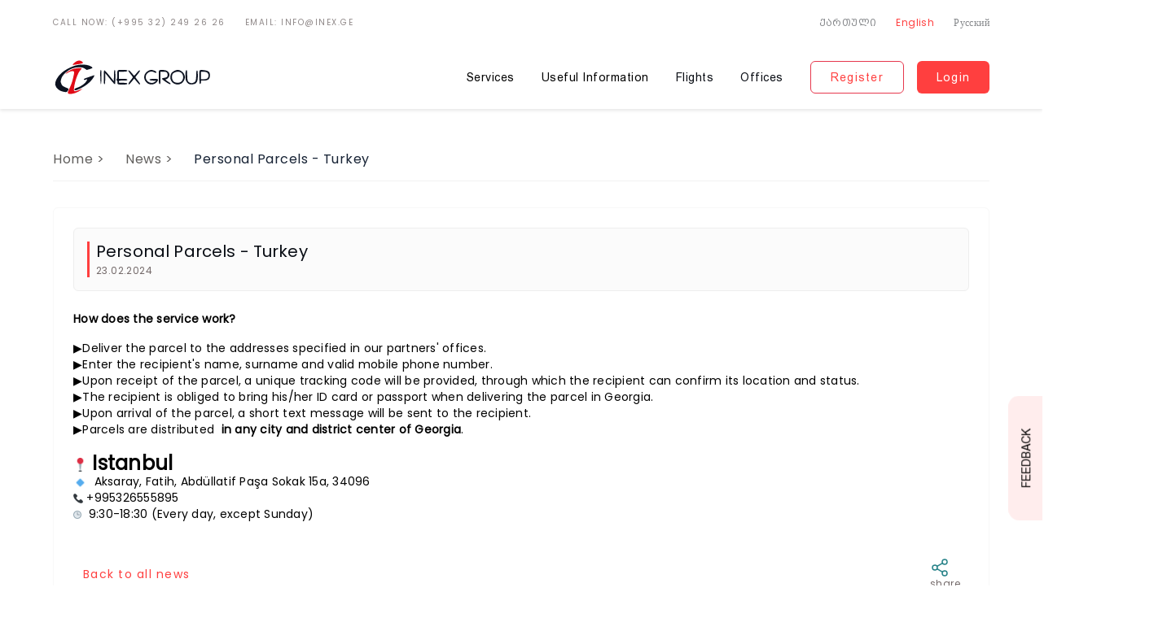

--- FILE ---
content_type: text/html; charset=UTF-8
request_url: https://inex.ge/en/news/detail/79
body_size: 7545
content:
<!DOCTYPE html>
<html lang="en">
    <head>
        <!-- Global site tag (gtag.js) - Google Analytics -->
        <script async src="https://www.googletagmanager.com/gtag/js?id=G-8K514DEKTB"></script>
        <script>
            window.dataLayer = window.dataLayer || [];
            function gtag(){dataLayer.push(arguments);}
            gtag('js', new Date());

            gtag('config', 'G-8K514DEKTB');
        </script>
        <!-- // Google Analytics // -->
        <title>Inex - Personal Parcels - Turkey</title>
        <meta charset="UTF-8">
        <meta name="csrf-token" content="FBYTONG7CfgVV075sl7Vs8HaaEWasH5nYMLJfqpA" />
        <meta name="viewport" content="width=device-width, initial-scale=1">
        <link rel="icon" href="/favicon.ico" type="image/x-icon">
        <meta name="title" property="og:title" content="Personal Parcels - Turkey" />
        <meta name="description" property="og:description" content="How does the service work?▶Deliver the parcel to the addresses specified in our partners&#039; offices.▶E..." />
        <meta name="image" property="og:image" content="https://inex.ge/assets/images/0WVAUIG2QJ7EKO.jpg" />
        <meta property="og:type" content="article" />
        <meta name="url" property="og:url" content="https://inex.ge/en/news/detail/79" />
        <meta name="theme-color" content="#FF3F3F" >
        <link rel="stylesheet" href="/assets/css/en.css?=1.0.3">
        <link rel="stylesheet" href="/assets/css/plugins/bootstrap.min.css">
        <link rel="stylesheet" href="/assets/css/plugins/toastr.min.css">
        <link rel="stylesheet" href="/assets/css/plugins/dropzone.min.css">
        <link rel="stylesheet" href="/assets/css/plugins/jquery-ui.css">
        <link rel="stylesheet" href="/assets/css/plugins/flickity.min.css">
        <link rel="stylesheet" href="/assets/css/plugins/carouselTicker.css">
        <link rel="stylesheet" href="/assets/css/plugins/owl.carousel.min.css">
        <link rel="stylesheet" href="/assets/css/style.css?v=1.0.14">
        <link rel="stylesheet" href="/assets/css/extra.css?v=1.0.12">
        <script src="https://www.google.com/recaptcha/api.js"></script>
                    </head>
    <body class="en">
        <div id="fb-root"></div>
        <script async defer crossorigin="anonymous" src="https://connect.facebook.net/en_GB/sdk.js#xfbml=1&version=v13.0&appId=356022095391947&autoLogAppEvents=1" nonce="teGsvoLs"></script>
        <header class="header">
    <div class="container">
        <div class="headerWrapper">
            <div class="headerContacts">
                <div class="contacts">
                    <a class="phoneNumber" href="tel:(+995 32) 249 26 26">CALL NOW: (+995 32) 249 26 26</a>
                    <a class="email" href="mailto:info@inex.ge">Email: info@inex.ge</a>
                </div>
                <div class="languageWrapper">
                                            <a class="headerLanguage   languageKa"
                           href="https://inex.ge/ka/news/detail/79"
                           title="ქართული">ქართული</a>
                                            <a class="headerLanguage activeLanguage "
                           href="https://inex.ge/en/news/detail/79"
                           title="English">English</a>
                                            <a class="headerLanguage  "
                           href="https://inex.ge/ru/news/detail/79"
                           title="Русский">Русский</a>
                                    </div>
            </div>
            <div class="headerBarWrapper">
                <a class="logoWrapper" href="/">
                    <img src="/assets/images/headerLogo.svg" alt="logo">
                </a>
                <div class="headerBar">
                    <div class="navBarWrapper">
                                                                                                                        <div class="navBar">
                                        <div class="navItem"> Services</div>
                                        <div class="dropDownWrapper">
                                        <ul class="dropdown">
                                                                                            <li><a href="/en/online-parcels" class=""
                                                       target="">Online Parcels</a>
                                                </li>
                                                                                            <li><a href="/en/personal-parcels" class=""
                                                       target="">Personal Parcels</a>
                                                </li>
                                                                                            <li><a href="/en/commercial-cargo" class=""
                                                       target="">Commercial Cargo</a>
                                                </li>
                                                                                            <li><a href="/en/domestic-deliveries" class=""
                                                       target="">Domestic deliveries</a>
                                                </li>
                                                                                            <li><a href="/en/parcels-from-georgia" class=""
                                                       target="">Shipments From Georgia</a>
                                                </li>
                                                                                            <li><a href="/en/online-shopping" class=""
                                                       target="">Support for Online Shopping</a>
                                                </li>
                                                                                            <li><a href="/en/delivery-service" class=""
                                                       target="">Delivery Service</a>
                                                </li>
                                                                                            <li><a href="/en/insurance" class=""
                                                       target="">Insurance</a>
                                                </li>
                                                                                            <li><a href="/en/bonuses" class=""
                                                       target="">Bonus Points</a>
                                                </li>
                                                                                            <li><a href="/en/prices" class=""
                                                       target="">Charges</a>
                                                </li>
                                                                                    </ul>
                                        </div>
                                    </div>
                                                                                                                                <div class="navBar">
                                        <div class="navItem"> Useful Information</div>
                                        <div class="dropDownWrapper">
                                        <ul class="dropdown">
                                                                                            <li><a href="/en/how-to-buy-online" class=""
                                                       target="">How to buy online</a>
                                                </li>
                                                                                            <li><a href="/en/custom-procedures" class=""
                                                       target="">Customs Procedures</a>
                                                </li>
                                                                                            <li><a href="/en/prohibited-items" class=""
                                                       target="">Prohibited Items</a>
                                                </li>
                                                                                            <li><a href="/en/faq" class=""
                                                       target="">FAQ</a>
                                                </li>
                                                                                            <li><a href="/en/about-us" class=""
                                                       target="">About Us</a>
                                                </li>
                                                                                            <li><a href="/en/news" class=""
                                                       target="">News</a>
                                                </li>
                                                                                    </ul>
                                        </div>
                                    </div>
                                                                                                                                <a class="navBar "
                                       target=""
                                       href="/en/flights">Flights</a>
                                                                                                                                <a class="navBar "
                                       target=""
                                       href="/en/offices">Offices</a>
                                                                                                        </div>
                    <div class="loginWrapper">
                                                <a class="createAccount " href="https://inex.ge/en/register">Register</a>
                        <a class="loginButton " href="https://inex.ge/en/login">Login</a>
                                            </div>
                    <button class="menu-btn">
                        <div class="line"></div>
                        <div class="line"></div>
                        <div class="line"></div>
                    </button>
                </div>
            </div>
        </div>
        <div class="mob-menu">
                        <div class="wrapper">
                <ul class="list">
                                                                                                        <li>
                                    <button class="toggle-dropdown">Services<img src="/assets/img/arrow-down.svg" alt=""></button>
                                    <ul class="dropdown">
                                                                                    <li>
                                                <a href="/en/online-parcels"
                                                target="">Online Parcels</a>
                                            </li>
                                                                                    <li>
                                                <a href="/en/personal-parcels"
                                                target="">Personal Parcels</a>
                                            </li>
                                                                                    <li>
                                                <a href="/en/commercial-cargo"
                                                target="">Commercial Cargo</a>
                                            </li>
                                                                                    <li>
                                                <a href="/en/domestic-deliveries"
                                                target="">Domestic deliveries</a>
                                            </li>
                                                                                    <li>
                                                <a href="/en/parcels-from-georgia"
                                                target="">Shipments From Georgia</a>
                                            </li>
                                                                                    <li>
                                                <a href="/en/online-shopping"
                                                target="">Support for Online Shopping</a>
                                            </li>
                                                                                    <li>
                                                <a href="/en/delivery-service"
                                                target="">Delivery Service</a>
                                            </li>
                                                                                    <li>
                                                <a href="/en/insurance"
                                                target="">Insurance</a>
                                            </li>
                                                                                    <li>
                                                <a href="/en/bonuses"
                                                target="">Bonus Points</a>
                                            </li>
                                                                                    <li>
                                                <a href="/en/prices"
                                                target="">Charges</a>
                                            </li>
                                                                            </ul>
                                </li>
                                                                                                                <li>
                                    <button class="toggle-dropdown">Useful Information<img src="/assets/img/arrow-down.svg" alt=""></button>
                                    <ul class="dropdown">
                                                                                    <li>
                                                <a href="/en/how-to-buy-online"
                                                target="">How to buy online</a>
                                            </li>
                                                                                    <li>
                                                <a href="/en/custom-procedures"
                                                target="">Customs Procedures</a>
                                            </li>
                                                                                    <li>
                                                <a href="/en/prohibited-items"
                                                target="">Prohibited Items</a>
                                            </li>
                                                                                    <li>
                                                <a href="/en/faq"
                                                target="">FAQ</a>
                                            </li>
                                                                                    <li>
                                                <a href="/en/about-us"
                                                target="">About Us</a>
                                            </li>
                                                                                    <li>
                                                <a href="/en/news"
                                                target="">News</a>
                                            </li>
                                                                            </ul>
                                </li>
                                                                                                                <li>
                                    <a class=""
                                    target=""
                                    href="/en/flights">Flights</a>
                                </li>
                                                                                                                <li>
                                    <a class=""
                                    target=""
                                    href="/en/offices">Offices</a>
                                </li>
                                                                                        </ul>
                <div class="btn-wrap">
                                    <a href="https://inex.ge/en/login" class="default-btn filled ">Login</a>
                    <a href="https://inex.ge/en/register" class="default-btn ">Register</a>
                                    <div class="contact-us">
                        <a href="mailto:info@inex.ge">Email: info@inex.ge</a>
                        <a href="tel:(+995 32) 249 26 26">CALL NOW: (+995 32) 249 26 26</a>
                    </div>
                    <div class="languageWrapper">
                                                    <a class="headerLanguage   languageKa"
                            href="https://inex.ge/ka/news/detail/79"
                            title="ქართული">ქართული</a>
                                                    <a class="headerLanguage activeLanguage "
                            href="https://inex.ge/en/news/detail/79"
                            title="English">English</a>
                                                    <a class="headerLanguage  "
                            href="https://inex.ge/ru/news/detail/79"
                            title="Русский">Русский</a>
                                            </div>
                    <a class="switch" href="https://old.inex.ge">
                        <input type="checkbox">
                        <div class="slide-switch"></div>
                        Switch to the old web site design
                    </a>
                </div>
            </div>
        </div>
    </div>
</header>
        <main>
                <div class="newsPageWrapper detail">
        <div class="container">
        <div class="breadCrumbs">
            <a href="https://inex.ge/en/home">Home ></a>
            <a href="https://inex.ge/en/news">News ></a>
            <a class="last">Personal Parcels - Turkey</a>
        </div>
        <div class="vacancyContainerWrapper">
            <div class="vacancyContainer">
                <div class="title">
                    <h1>Personal Parcels - Turkey</h1>
                    <h2>23.02.2024</h2>
                </div>
            </div>

            <div class="mainText">
                <blockquote><p><strong>How does the service work?</strong></p></blockquote><p>▶Deliver the parcel to the addresses specified in our partners' offices.</p><p>▶Enter the recipient's name, surname and valid mobile phone number.</p><p>▶Upon receipt of the parcel, a unique tracking code will be provided, through which the recipient can confirm its location and status.</p><p>▶The recipient is obliged to bring his/her ID card or passport when delivering the parcel in Georgia.&nbsp;</p><p>▶Upon arrival of the parcel, a short text message will be sent to the recipient.&nbsp;</p><p>▶Parcels are distributed<a href="https://inex.ge/en/offices">&nbsp;</a> <a href="https://inex.ge/en/offices"><strong>in any city and district center of Georgia</strong>.<strong>&nbsp;</strong></a></p><p>&nbsp;</p><h4><span style="color:rgb(0,0,0);"><strong><img class="image_resized" style="width:1.56%;" src="https://pic.sopili.net/pub/emoji/twitter/2/72x72/1f4cd.png"> Istanbul</strong></span></h4><p><img class="image_resized" style="width:17px;" src="https://pic.sopili.net/pub/emoji/twitter/2/72x72/1f539.png"> &nbsp;Aksaray, Fatih, Abdüllatif Paşa Sokak 15a, 34096</p><p>​<img class="image_resized" style="width:12px;" src="https://pic.sopili.net/pub/emoji/twitter/2/72x72/1f4de.png"> +995326555895&nbsp;</p><p><img class="image_resized" style="width:0.94%;" src="https://pic.sopili.net/pub/emoji/twitter/2/72x72/1f552.png"> &nbsp;9:30-18:30 (Every day, except Sunday)</p>
            </div>
            <div class="buttons">
                <a href="https://inex.ge/en/news" class="readMore">Back to all news</a>
                <div class="share" data-id="79">
                    <div class="icons">
                        <div class="shareIcons">
                                <a id="fb-share-button">
                                    <svg width="24" height="24" viewBox="0 0 24 24" fill="none" xmlns="http://www.w3.org/2000/svg">
                                        <path
                                            d="M14.75 22.75H10.25V15.5H9.29999C8.71999 15.5 8.25 15.03 8.25 14.45V12.55C8.25 11.97 8.71999 11.5 9.29999 11.5H10.25V9C10.25 6.93 11.93 5.25 14 5.25H16.7C17.28 5.25 17.75 5.71999 17.75 6.29999V8.70001C17.75 9.28001 17.28 9.75 16.7 9.75H14.75V11.5H16.63C16.95 11.5 17.24 11.64 17.44 11.88C17.64 12.12 17.72 12.44 17.66 12.75L17.28 14.65C17.18 15.14 16.75 15.49 16.25 15.49H14.75V22.75ZM11.75 21.25H13.25V14H15.89L16.09 13H13.26V9.29999C13.26 8.71999 13.73 8.25 14.31 8.25H16.26V6.75H14C12.76 6.75 11.75 7.76 11.75 9V13H9.75V14H11.75V21.25Z"
                                            fill="#4267B2" />
                                        <path
                                            d="M15 22.75H9C3.57 22.75 1.25 20.43 1.25 15V9C1.25 3.57 3.57 1.25 9 1.25H15C20.43 1.25 22.75 3.57 22.75 9V15C22.75 20.43 20.43 22.75 15 22.75ZM9 2.75C4.39 2.75 2.75 4.39 2.75 9V15C2.75 19.61 4.39 21.25 9 21.25H15C19.61 21.25 21.25 19.61 21.25 15V9C21.25 4.39 19.61 2.75 15 2.75H9Z"
                                            fill="#4267B2" />
                                    </svg>
                                </a>
                        </div>
                        <svg class="shareIcon" id='79' width="24" height="24" viewBox="0 0 24 24" fill="none"
                             xmlns="http://www.w3.org/2000/svg">
                            <path
                                d="M18 8C19.6569 8 21 6.65685 21 5C21 3.34315 19.6569 2 18 2C16.3431 2 15 3.34315 15 5C15 6.65685 16.3431 8 18 8Z"
                                stroke="#288389" stroke-width="1.5" stroke-linecap="round" stroke-linejoin="round" />
                            <path
                                d="M6 15C7.65685 15 9 13.6569 9 12C9 10.3431 7.65685 9 6 9C4.34315 9 3 10.3431 3 12C3 13.6569 4.34315 15 6 15Z"
                                stroke="#288389" stroke-width="1.5" stroke-linecap="round" stroke-linejoin="round" />
                            <path
                                d="M18 22C19.6569 22 21 20.6569 21 19C21 17.3431 19.6569 16 18 16C16.3431 16 15 17.3431 15 19C15 20.6569 16.3431 22 18 22Z"
                                stroke="#288389" stroke-width="1.5" stroke-linecap="round" stroke-linejoin="round" />
                            <path d="M8.58984 13.5098L15.4198 17.4898" stroke="#288389" stroke-width="1.5" stroke-linecap="round"
                                  stroke-linejoin="round" />
                            <path d="M15.4098 6.50977L8.58984 10.4898" stroke="#288389" stroke-width="1.5" stroke-linecap="round"
                                  stroke-linejoin="round" />
                        </svg>

                    </div>
                    <div class="text">share</div>
                </div>
            </div>
        </div>
        </div>
    </div>
                                    <button class="feedback-btn">feedback</button>
            <form class="feedback" id="feedback-form" method="POST">
                <button type="button" class="close"><img src="/assets/img/white-arrow.png" alt=""></button>
                <img src="/assets/images/headerLogo.svg" alt="" class="logo">
                <span class="title">Do you like new design of the website?</span>
                <ul class="stars">
                    <li>
                        <img src="/assets/img/star-filled.svg" alt="">
                        <img src="/assets/img/star.svg" alt="">
                    </li>
                    <li>
                        <img src="/assets/img/star-filled.svg" alt="">
                        <img src="/assets/img/star.svg" alt="">
                    </li>
                    <li>
                        <img src="/assets/img/star-filled.svg" alt="">
                        <img src="/assets/img/star.svg" alt="">
                    </li>
                    <li>
                        <img src="/assets/img/star-filled.svg" alt="">
                        <img src="/assets/img/star.svg" alt="">
                    </li>
                    <li>
                        <img src="/assets/img/star-filled.svg" alt="">
                        <img src="/assets/img/star.svg" alt="">
                    </li>
                </ul>
                <div class="form-content">
                <span class="sm-title">
                    Any concerns for the new design?
                </span>
                <textarea placeholder="Please share your thoughts, what would you change for the new design " name="feedbackText"></textarea>
                <div class="g-recaptcha" data-size="small" data-sitekey="6LexkZ4hAAAAAGnIwEmwW2tbe59U5TMU82T1YMQz" ></div>
                <button type="submit" class="default-btn filled">Submit</button>
                </div>
                <div class="success-checkmark" style="display: none;">
                    <div class="check-icon">
                        <span class="icon-line line-tip"></span>
                        <span class="icon-line line-long"></span>
                        <div class="icon-circle"></div>
                        <div class="icon-fix"></div>
                    </div>
                </div>
            </form>
        </main>
                <footer class="footer">
    <div class="container">
        <div class="wrapper">
            <div class="footerInfo">
                <div class="footerLogoWrapper">
                    <a class="footerLogo" href="/">
                        <img src="/assets/images/InexLogo.svg"/>
                    </a>
                    <div class="address">
                        <span class="inexAddress">Send and receive parcels by the help of Inex Group</span>
                        <div class="addresses">
                            <div class="iconWrapper">
                                <img src="/assets/images/location.svg"/>
                            </div>
                            Isani, Atskuri N45
                        </div>
                        <div class="addresses">
                            <div class="iconWrapper">
                                <img src="/assets/images/phone.svg"/>
                            </div>
                            <a class="link" href="tel:(+995 32) 249 26 26">(+995 32) 249 26 26</a>
                        </div>
                        <div class="addresses">
                            <div class="iconWrapper">
                                <img src="/assets/images/sms.svg"/>
                            </div>
                            <a class="link" href="mailto:info@inex.ge">info@inex.ge</a>
                        </div>
                    </div>
                </div>
            </div>
            <div class="footerLinks">
                <div class="linksWrapper">
                                                                        <div class="links">
                                <h1 class="linksTitle">
                                    Services
                                </h1>
                                                                                                            <a class="link" href="/en/online-parcels"
                                           target="">Online Parcels</a>
                                                                            <a class="link" href="/en/personal-parcels"
                                           target="">Personal Parcels</a>
                                                                            <a class="link" href="/en/commercial-cargo"
                                           target="">Commercial Cargo</a>
                                                                            <a class="link" href="/en/parcels-from-georgia"
                                           target="">Shipments From Georgia</a>
                                                                            <a class="link" href="/en/online-shopping"
                                           target="">Support for Online Shopping</a>
                                                                            <a class="link" href="/en/delivery-service"
                                           target="">Delivery Service</a>
                                                                            <a class="link" href="/en/insurance"
                                           target="">Insurance Service</a>
                                                                            <a class="link" href="/en/bonuses"
                                           target="">Bonus Points</a>
                                                                            <a class="link" href="/en/prices"
                                           target="">Charges</a>
                                                                                                </div>
                                                    <div class="links">
                                <h1 class="linksTitle">
                                    Useful Information
                                </h1>
                                                                                                            <a class="link" href="/en/how-to-buy-online"
                                           target="_blank">How to buy online</a>
                                                                            <a class="link" href="/en/custom-procedures"
                                           target="">Customs Procedures</a>
                                                                            <a class="link" href="/en/prohibited-items"
                                           target="">Prohibited Items</a>
                                                                            <a class="link" href="/en/faq"
                                           target="">FAQ</a>
                                                                            <a class="link" href="/en/about-us"
                                           target="">About Us</a>
                                                                            <a class="link" href="/en/news"
                                           target="">News</a>
                                                                                                </div>
                                                            </div>
            </div>
        </div>
        <div class="wrapper">
            <div class="policy">
                <div class="terms">
                    <a class="links" href="https://inex.ge/en/user-policy">კონფიდენციალურობის პოლიტიკა</a>
                    <a class="links" href="https://inex.ge/en/terms-and-conditions">Terms and Conditions</a>
                    <a class="links" href="https://inex.ge/en/personal-data-protection">პერსონალური მონაცემთა დაცვა/დამუშავება</a>
                </div>
                <div class="fbIcon hidden-576">
                    <div class="fbIcons">
                        <a class="fbIconLink" href="http://www.facebook.com">
                            <svg width="24" height="24" viewBox="0 0 24 24" fill="none"
                                    xmlns="http://www.w3.org/2000/svg">
                                <path
                                    d="M14.75 22.75H10.25V15.5H9.29999C8.71999 15.5 8.25 15.03 8.25 14.45V12.55C8.25 11.97 8.71999 11.5 9.29999 11.5H10.25V9C10.25 6.93 11.93 5.25 14 5.25H16.7C17.28 5.25 17.75 5.71999 17.75 6.29999V8.70001C17.75 9.28001 17.28 9.75 16.7 9.75H14.75V11.5H16.63C16.95 11.5 17.24 11.64 17.44 11.88C17.64 12.12 17.72 12.44 17.66 12.75L17.28 14.65C17.18 15.14 16.75 15.49 16.25 15.49H14.75V22.75V22.75ZM11.75 21.25H13.25V14H15.89L16.09 13H13.26V9.29999C13.26 8.71999 13.73 8.25 14.31 8.25H16.26V6.75H14C12.76 6.75 11.75 7.76 11.75 9V13H9.75V14H11.75V21.25Z"
                                    fill="white"/>
                                <path
                                    d="M15 22.75H9C3.57 22.75 1.25 20.43 1.25 15V9C1.25 3.57 3.57 1.25 9 1.25H15C20.43 1.25 22.75 3.57 22.75 9V15C22.75 20.43 20.43 22.75 15 22.75ZM9 2.75C4.39 2.75 2.75 4.39 2.75 9V15C2.75 19.61 4.39 21.25 9 21.25H15C19.61 21.25 21.25 19.61 21.25 15V9C21.25 4.39 19.61 2.75 15 2.75H9Z"
                                    fill="white"/>
                            </svg>
                        </a>
                    </div>
                    <div class="fbIcons">
                        <a class="fbIconLink" href="http://www.facebook.com">
                            <svg width="24" height="24" viewBox="0 0 24 24" fill="none"
                                    xmlns="http://www.w3.org/2000/svg">
                                <path
                                    d="M15 22.75H9C3.57 22.75 1.25 20.43 1.25 15V9C1.25 3.57 3.57 1.25 9 1.25H15C20.43 1.25 22.75 3.57 22.75 9V15C22.75 20.43 20.43 22.75 15 22.75ZM9 2.75C4.39 2.75 2.75 4.39 2.75 9V15C2.75 19.61 4.39 21.25 9 21.25H15C19.61 21.25 21.25 19.61 21.25 15V9C21.25 4.39 19.61 2.75 15 2.75H9Z"
                                    fill="white"/>
                                <path
                                    d="M12 16.25C9.66 16.25 7.75 14.34 7.75 12C7.75 9.66 9.66 7.75 12 7.75C14.34 7.75 16.25 9.66 16.25 12C16.25 14.34 14.34 16.25 12 16.25ZM12 9.25C10.48 9.25 9.25 10.48 9.25 12C9.25 13.52 10.48 14.75 12 14.75C13.52 14.75 14.75 13.52 14.75 12C14.75 10.48 13.52 9.25 12 9.25Z"
                                    fill="white"/>
                                <path
                                    d="M17 7.4999C16.87 7.4999 16.74 7.4699 16.62 7.4199C16.5 7.3699 16.39 7.2999 16.29 7.2099C16.2 7.1099 16.12 6.9999 16.07 6.8799C16.02 6.7599 16 6.6299 16 6.4999C16 6.3699 16.02 6.2399 16.07 6.1199C16.13 5.9899 16.2 5.8899 16.29 5.7899C16.34 5.7499 16.39 5.6999 16.44 5.6699C16.5 5.6299 16.56 5.5999 16.62 5.5799C16.68 5.5499 16.74 5.5299 16.81 5.5199C17.13 5.4499 17.47 5.5599 17.71 5.7899C17.8 5.8899 17.87 5.9899 17.92 6.1199C17.97 6.2399 18 6.3699 18 6.4999C18 6.6299 17.97 6.7599 17.92 6.8799C17.87 6.9999 17.8 7.1099 17.71 7.2099C17.61 7.2999 17.5 7.3699 17.38 7.4199C17.26 7.4699 17.13 7.4999 17 7.4999Z"
                                    fill="white"/>
                            </svg>
                        </a>
                    </div>
                </div>
                <div class="languages">
                                            <a class="language   languageKa"
                            href="https://inex.ge/ka/news/detail/79"
                            title="ქართული">ქართული</a>
                                            <a class="language activeLang "
                            href="https://inex.ge/en/news/detail/79"
                            title="English">English</a>
                                            <a class="language  "
                            href="https://inex.ge/ru/news/detail/79"
                            title="Русский">Русский</a>
                                    </div>
                <div class="switchwrapper">
                    <p class="copyRight">
                        ყველა უფლება დაცულია &quot;INEX GROUP&quot;
                    </p>
                </div>
            </div>
            <div class="companyLogos">
                <div class="fbIcon">
                    <div class="fbIcons">
                        <a class="fbIconLink" href="https://www.facebook.com/InexGroup" target="_blank">
                            <svg width="24" height="24" viewBox="0 0 24 24" fill="none"
                                    xmlns="http://www.w3.org/2000/svg">
                                <path
                                    d="M14.75 22.75H10.25V15.5H9.29999C8.71999 15.5 8.25 15.03 8.25 14.45V12.55C8.25 11.97 8.71999 11.5 9.29999 11.5H10.25V9C10.25 6.93 11.93 5.25 14 5.25H16.7C17.28 5.25 17.75 5.71999 17.75 6.29999V8.70001C17.75 9.28001 17.28 9.75 16.7 9.75H14.75V11.5H16.63C16.95 11.5 17.24 11.64 17.44 11.88C17.64 12.12 17.72 12.44 17.66 12.75L17.28 14.65C17.18 15.14 16.75 15.49 16.25 15.49H14.75V22.75V22.75ZM11.75 21.25H13.25V14H15.89L16.09 13H13.26V9.29999C13.26 8.71999 13.73 8.25 14.31 8.25H16.26V6.75H14C12.76 6.75 11.75 7.76 11.75 9V13H9.75V14H11.75V21.25Z"
                                    fill="white"/>
                                <path
                                    d="M15 22.75H9C3.57 22.75 1.25 20.43 1.25 15V9C1.25 3.57 3.57 1.25 9 1.25H15C20.43 1.25 22.75 3.57 22.75 9V15C22.75 20.43 20.43 22.75 15 22.75ZM9 2.75C4.39 2.75 2.75 4.39 2.75 9V15C2.75 19.61 4.39 21.25 9 21.25H15C19.61 21.25 21.25 19.61 21.25 15V9C21.25 4.39 19.61 2.75 15 2.75H9Z"
                                    fill="white"/>
                            </svg></a>
                    </div>
                    <div class="fbIcons">
                        <a class="fbIconLink" href=" https://www.youtube.com/c/InexGe" target="_blank">
                            <svg xmlns="http://www.w3.org/2000/svg" height="24" viewBox="-35.20005 -41.33325 305.0671 247.9995"><path d="M93.333 117.559V47.775l61.334 34.893zm136.43-91.742c-2.699-10.162-10.651-18.165-20.747-20.881C190.716 0 117.333 0 117.333 0S43.951 0 25.651 4.936C15.555 7.652 7.603 15.655 4.904 25.817 0 44.236 0 82.667 0 82.667s0 38.429 4.904 56.849c2.699 10.163 10.65 18.165 20.747 20.883 18.3 4.934 91.682 4.934 91.682 4.934s73.383 0 91.683-4.934c10.096-2.718 18.048-10.72 20.747-20.883 4.904-18.42 4.904-56.85 4.904-56.85s0-38.43-4.904-56.849" fill="#fff"/></svg>
                        </a>
                    </div>
                </div>
                <div class="companies">
                    <a class="partners" href="http://intelexpress.ge" target="_blank">
                        <img src="/assets/images/intelExpress.svg"/>
                    </a>
                    <a class="partners" href="http://inexphone.ge" target="_blank">
                        <img src="/assets/images/inexPhone.svg"/>
                    </a>
                    <a class="partners" href="https://inexpay.ge" target="_blank">
                        <img src="/assets/images/inexPay.svg"/>
                    </a>
                    <a class="partners" href="http://kmgeorgia.ge" target="_blank">
                        <img height="10" src="/assets/images/keramaLogo.png"/>
                    </a>
                    <a class="partners" href="http://giuaani.ge" target="_blank">
                        <img src="/assets/images/giuaaniLogo.svg"/>
                    </a>
                    <a class="partners" href="https://mobinex.ge" target="_blank">
                        <img src="/assets/images/Logo.svg"/>
                    </a>
                </div>
            </div>
        </div>
    </div>
</footer>
        <script src="/assets/js/plugins/jquery.min.js"></script>
        <script src="/assets/js/plugins/popper.min.js"></script>
        <script src="/assets/js/plugins/jquery-ui.js"></script>
        <script src="/assets/js/plugins/toastr.min.js"></script>
        <script src="/assets/js/plugins/dropzone.min.js"></script>
        <script src="/assets/js/plugins/owl.carousel.min.js"></script>
        <script src="/assets/js/plugins/bootstrap.bundle.min.js"></script>
        <script>
            $.widget.bridge('uitooltip', $.ui.tooltip);
            $.widget.bridge('uibutton', $.ui.button);
        </script>
        <!-- Meta Pixel Code -->
        <script>
            !function(f,b,e,v,n,t,s)
            {if(f.fbq)return;n=f.fbq=function(){n.callMethod?
                n.callMethod.apply(n,arguments):n.queue.push(arguments)};
                if(!f._fbq)f._fbq=n;n.push=n;n.loaded=!0;n.version='2.0';
                n.queue=[];t=b.createElement(e);t.async=!0;
                t.src=v;s=b.getElementsByTagName(e)[0];
                s.parentNode.insertBefore(t,s)}(window, document,'script',
                'https://connect.facebook.net/en_US/fbevents.js');
            fbq('init', '1182079958593360');
            fbq('track', 'PageView');
        </script>
        <noscript><img height="1" width="1" style="display:none"
                       src="https://www.facebook.com/tr?id=1182079958593360&ev=PageView&noscript=1"
            /></noscript>
        <!-- End Meta Pixel Code -->
        <script>
                                        Dropzone.autoDiscover = false;
            $(function () {
                $('[data-toggle="tooltip"]').tooltip()
            })
            $(document).ready(function(){
                $('#hide-news-popup').on('click', function () {
                    const date = new Date();
                    date.setTime(date.getTime() + (365*24*60*60*1000));
                    const expires = "; expires=" + date.toUTCString();
                    document.cookie = "news#=exists"+expires;
                    $(this).parent().parent().parent().find('.close-btn').trigger('click')
                })
                $('.info-popup').on('click', '.close-btn', function (e) {
                    const newsId = $(this).data('id')
                    $.ajax({
                        type: 'POST',
                        url: '/en/news/close-popup/'+ newsId,
                        contentType: false,
                        processData: false,
                    });
                })
                $('#feedback-form').on('submit', function (e) {
                    e.preventDefault();
                    const starsCount = $(this).find('li.active').length
                    const values = $(this).serializeArray();
                    const form = $(this);
                    var fd = new FormData();
                    $.each(values, function (k, v) {
                        fd.append(v.name, v.value);
                    })
                    if (starsCount > 0) {
                        fd.append('score', starsCount);
                        $.ajax({
                            type: 'POST',
                            url: 'https://inex.ge/en/send-feedback',
                            data: fd,
                            contentType: false,
                            processData: false,
                            dataType: 'json',
                            success: function (response) {
                                form[0].reset();
                                $('.form-content').hide()
                                $('.success-checkmark').fadeIn(1)
                                    setTimeout(function () {
                                        grecaptcha.reset()
                                        $(".check-icon").show();
                                        setTimeout(function () {
                                            form.find('button.close').trigger('click');
                                            setTimeout(function () {
                                                form.find('li').removeClass('active')
                                                $('.success-checkmark').hide()
                                                $('.form-content').show()
                                            }, 100);
                                        }, 1000);
                                    }, 200);
                            },
                            error: function (xhr, status, error, response) {
                                var responseData = JSON.parse(xhr.responseText);
                                if(responseData.errors) {
                                    $('.g-recaptcha').find('div').first().css({
                                        border: '1px solid red',
                                        borderRadius: '4px'
                                    })
                                } else {
                                    toastr.error('Error', 'Error', {
                                        showMethod: 'fadeIn',
                                        showEasing: 'swing',
                                        positionClass: 'toast-top-center',
                                        showDuration: 100,
                                        hideDuration: 100,
                                    })
                                }
                            }
                        });
                    } else {
                        $(this).find('ul.stars').css({
                            border: '1px solid',
                            borderRadius: '5px'
                        })
                            .animate({borderColor:'red'}, 200)
                            .delay(200)
                            .animate({borderColor:'yellow'}, 300)
                            .delay(200)
                            .animate({borderColor:'red'}, 400)
                            .delay(100)
                            .animate({borderColor:'white'}, 300);
                    }
                })
            })
            </script>
        <script src="/assets/js/script.js?v=1.0.3"></script>
            <script>
        let fbButton = $('#fb-share-button');

        fbButton.on('click', function() {
            window.open('https://www.facebook.com/sharer/sharer.php?u=' + 'https://inex.ge/en/news?id&amp;79',
                'facebook-share-dialog',
                'width=800,height=600'
            );
            return false;
        });
    </script>
    </body>
</html>


--- FILE ---
content_type: text/html; charset=utf-8
request_url: https://www.google.com/recaptcha/api2/anchor?ar=1&k=6LexkZ4hAAAAAGnIwEmwW2tbe59U5TMU82T1YMQz&co=aHR0cHM6Ly9pbmV4LmdlOjQ0Mw..&hl=en&v=PoyoqOPhxBO7pBk68S4YbpHZ&size=normal&anchor-ms=20000&execute-ms=30000&cb=vnivwmx1heqk
body_size: 49331
content:
<!DOCTYPE HTML><html dir="ltr" lang="en"><head><meta http-equiv="Content-Type" content="text/html; charset=UTF-8">
<meta http-equiv="X-UA-Compatible" content="IE=edge">
<title>reCAPTCHA</title>
<style type="text/css">
/* cyrillic-ext */
@font-face {
  font-family: 'Roboto';
  font-style: normal;
  font-weight: 400;
  font-stretch: 100%;
  src: url(//fonts.gstatic.com/s/roboto/v48/KFO7CnqEu92Fr1ME7kSn66aGLdTylUAMa3GUBHMdazTgWw.woff2) format('woff2');
  unicode-range: U+0460-052F, U+1C80-1C8A, U+20B4, U+2DE0-2DFF, U+A640-A69F, U+FE2E-FE2F;
}
/* cyrillic */
@font-face {
  font-family: 'Roboto';
  font-style: normal;
  font-weight: 400;
  font-stretch: 100%;
  src: url(//fonts.gstatic.com/s/roboto/v48/KFO7CnqEu92Fr1ME7kSn66aGLdTylUAMa3iUBHMdazTgWw.woff2) format('woff2');
  unicode-range: U+0301, U+0400-045F, U+0490-0491, U+04B0-04B1, U+2116;
}
/* greek-ext */
@font-face {
  font-family: 'Roboto';
  font-style: normal;
  font-weight: 400;
  font-stretch: 100%;
  src: url(//fonts.gstatic.com/s/roboto/v48/KFO7CnqEu92Fr1ME7kSn66aGLdTylUAMa3CUBHMdazTgWw.woff2) format('woff2');
  unicode-range: U+1F00-1FFF;
}
/* greek */
@font-face {
  font-family: 'Roboto';
  font-style: normal;
  font-weight: 400;
  font-stretch: 100%;
  src: url(//fonts.gstatic.com/s/roboto/v48/KFO7CnqEu92Fr1ME7kSn66aGLdTylUAMa3-UBHMdazTgWw.woff2) format('woff2');
  unicode-range: U+0370-0377, U+037A-037F, U+0384-038A, U+038C, U+038E-03A1, U+03A3-03FF;
}
/* math */
@font-face {
  font-family: 'Roboto';
  font-style: normal;
  font-weight: 400;
  font-stretch: 100%;
  src: url(//fonts.gstatic.com/s/roboto/v48/KFO7CnqEu92Fr1ME7kSn66aGLdTylUAMawCUBHMdazTgWw.woff2) format('woff2');
  unicode-range: U+0302-0303, U+0305, U+0307-0308, U+0310, U+0312, U+0315, U+031A, U+0326-0327, U+032C, U+032F-0330, U+0332-0333, U+0338, U+033A, U+0346, U+034D, U+0391-03A1, U+03A3-03A9, U+03B1-03C9, U+03D1, U+03D5-03D6, U+03F0-03F1, U+03F4-03F5, U+2016-2017, U+2034-2038, U+203C, U+2040, U+2043, U+2047, U+2050, U+2057, U+205F, U+2070-2071, U+2074-208E, U+2090-209C, U+20D0-20DC, U+20E1, U+20E5-20EF, U+2100-2112, U+2114-2115, U+2117-2121, U+2123-214F, U+2190, U+2192, U+2194-21AE, U+21B0-21E5, U+21F1-21F2, U+21F4-2211, U+2213-2214, U+2216-22FF, U+2308-230B, U+2310, U+2319, U+231C-2321, U+2336-237A, U+237C, U+2395, U+239B-23B7, U+23D0, U+23DC-23E1, U+2474-2475, U+25AF, U+25B3, U+25B7, U+25BD, U+25C1, U+25CA, U+25CC, U+25FB, U+266D-266F, U+27C0-27FF, U+2900-2AFF, U+2B0E-2B11, U+2B30-2B4C, U+2BFE, U+3030, U+FF5B, U+FF5D, U+1D400-1D7FF, U+1EE00-1EEFF;
}
/* symbols */
@font-face {
  font-family: 'Roboto';
  font-style: normal;
  font-weight: 400;
  font-stretch: 100%;
  src: url(//fonts.gstatic.com/s/roboto/v48/KFO7CnqEu92Fr1ME7kSn66aGLdTylUAMaxKUBHMdazTgWw.woff2) format('woff2');
  unicode-range: U+0001-000C, U+000E-001F, U+007F-009F, U+20DD-20E0, U+20E2-20E4, U+2150-218F, U+2190, U+2192, U+2194-2199, U+21AF, U+21E6-21F0, U+21F3, U+2218-2219, U+2299, U+22C4-22C6, U+2300-243F, U+2440-244A, U+2460-24FF, U+25A0-27BF, U+2800-28FF, U+2921-2922, U+2981, U+29BF, U+29EB, U+2B00-2BFF, U+4DC0-4DFF, U+FFF9-FFFB, U+10140-1018E, U+10190-1019C, U+101A0, U+101D0-101FD, U+102E0-102FB, U+10E60-10E7E, U+1D2C0-1D2D3, U+1D2E0-1D37F, U+1F000-1F0FF, U+1F100-1F1AD, U+1F1E6-1F1FF, U+1F30D-1F30F, U+1F315, U+1F31C, U+1F31E, U+1F320-1F32C, U+1F336, U+1F378, U+1F37D, U+1F382, U+1F393-1F39F, U+1F3A7-1F3A8, U+1F3AC-1F3AF, U+1F3C2, U+1F3C4-1F3C6, U+1F3CA-1F3CE, U+1F3D4-1F3E0, U+1F3ED, U+1F3F1-1F3F3, U+1F3F5-1F3F7, U+1F408, U+1F415, U+1F41F, U+1F426, U+1F43F, U+1F441-1F442, U+1F444, U+1F446-1F449, U+1F44C-1F44E, U+1F453, U+1F46A, U+1F47D, U+1F4A3, U+1F4B0, U+1F4B3, U+1F4B9, U+1F4BB, U+1F4BF, U+1F4C8-1F4CB, U+1F4D6, U+1F4DA, U+1F4DF, U+1F4E3-1F4E6, U+1F4EA-1F4ED, U+1F4F7, U+1F4F9-1F4FB, U+1F4FD-1F4FE, U+1F503, U+1F507-1F50B, U+1F50D, U+1F512-1F513, U+1F53E-1F54A, U+1F54F-1F5FA, U+1F610, U+1F650-1F67F, U+1F687, U+1F68D, U+1F691, U+1F694, U+1F698, U+1F6AD, U+1F6B2, U+1F6B9-1F6BA, U+1F6BC, U+1F6C6-1F6CF, U+1F6D3-1F6D7, U+1F6E0-1F6EA, U+1F6F0-1F6F3, U+1F6F7-1F6FC, U+1F700-1F7FF, U+1F800-1F80B, U+1F810-1F847, U+1F850-1F859, U+1F860-1F887, U+1F890-1F8AD, U+1F8B0-1F8BB, U+1F8C0-1F8C1, U+1F900-1F90B, U+1F93B, U+1F946, U+1F984, U+1F996, U+1F9E9, U+1FA00-1FA6F, U+1FA70-1FA7C, U+1FA80-1FA89, U+1FA8F-1FAC6, U+1FACE-1FADC, U+1FADF-1FAE9, U+1FAF0-1FAF8, U+1FB00-1FBFF;
}
/* vietnamese */
@font-face {
  font-family: 'Roboto';
  font-style: normal;
  font-weight: 400;
  font-stretch: 100%;
  src: url(//fonts.gstatic.com/s/roboto/v48/KFO7CnqEu92Fr1ME7kSn66aGLdTylUAMa3OUBHMdazTgWw.woff2) format('woff2');
  unicode-range: U+0102-0103, U+0110-0111, U+0128-0129, U+0168-0169, U+01A0-01A1, U+01AF-01B0, U+0300-0301, U+0303-0304, U+0308-0309, U+0323, U+0329, U+1EA0-1EF9, U+20AB;
}
/* latin-ext */
@font-face {
  font-family: 'Roboto';
  font-style: normal;
  font-weight: 400;
  font-stretch: 100%;
  src: url(//fonts.gstatic.com/s/roboto/v48/KFO7CnqEu92Fr1ME7kSn66aGLdTylUAMa3KUBHMdazTgWw.woff2) format('woff2');
  unicode-range: U+0100-02BA, U+02BD-02C5, U+02C7-02CC, U+02CE-02D7, U+02DD-02FF, U+0304, U+0308, U+0329, U+1D00-1DBF, U+1E00-1E9F, U+1EF2-1EFF, U+2020, U+20A0-20AB, U+20AD-20C0, U+2113, U+2C60-2C7F, U+A720-A7FF;
}
/* latin */
@font-face {
  font-family: 'Roboto';
  font-style: normal;
  font-weight: 400;
  font-stretch: 100%;
  src: url(//fonts.gstatic.com/s/roboto/v48/KFO7CnqEu92Fr1ME7kSn66aGLdTylUAMa3yUBHMdazQ.woff2) format('woff2');
  unicode-range: U+0000-00FF, U+0131, U+0152-0153, U+02BB-02BC, U+02C6, U+02DA, U+02DC, U+0304, U+0308, U+0329, U+2000-206F, U+20AC, U+2122, U+2191, U+2193, U+2212, U+2215, U+FEFF, U+FFFD;
}
/* cyrillic-ext */
@font-face {
  font-family: 'Roboto';
  font-style: normal;
  font-weight: 500;
  font-stretch: 100%;
  src: url(//fonts.gstatic.com/s/roboto/v48/KFO7CnqEu92Fr1ME7kSn66aGLdTylUAMa3GUBHMdazTgWw.woff2) format('woff2');
  unicode-range: U+0460-052F, U+1C80-1C8A, U+20B4, U+2DE0-2DFF, U+A640-A69F, U+FE2E-FE2F;
}
/* cyrillic */
@font-face {
  font-family: 'Roboto';
  font-style: normal;
  font-weight: 500;
  font-stretch: 100%;
  src: url(//fonts.gstatic.com/s/roboto/v48/KFO7CnqEu92Fr1ME7kSn66aGLdTylUAMa3iUBHMdazTgWw.woff2) format('woff2');
  unicode-range: U+0301, U+0400-045F, U+0490-0491, U+04B0-04B1, U+2116;
}
/* greek-ext */
@font-face {
  font-family: 'Roboto';
  font-style: normal;
  font-weight: 500;
  font-stretch: 100%;
  src: url(//fonts.gstatic.com/s/roboto/v48/KFO7CnqEu92Fr1ME7kSn66aGLdTylUAMa3CUBHMdazTgWw.woff2) format('woff2');
  unicode-range: U+1F00-1FFF;
}
/* greek */
@font-face {
  font-family: 'Roboto';
  font-style: normal;
  font-weight: 500;
  font-stretch: 100%;
  src: url(//fonts.gstatic.com/s/roboto/v48/KFO7CnqEu92Fr1ME7kSn66aGLdTylUAMa3-UBHMdazTgWw.woff2) format('woff2');
  unicode-range: U+0370-0377, U+037A-037F, U+0384-038A, U+038C, U+038E-03A1, U+03A3-03FF;
}
/* math */
@font-face {
  font-family: 'Roboto';
  font-style: normal;
  font-weight: 500;
  font-stretch: 100%;
  src: url(//fonts.gstatic.com/s/roboto/v48/KFO7CnqEu92Fr1ME7kSn66aGLdTylUAMawCUBHMdazTgWw.woff2) format('woff2');
  unicode-range: U+0302-0303, U+0305, U+0307-0308, U+0310, U+0312, U+0315, U+031A, U+0326-0327, U+032C, U+032F-0330, U+0332-0333, U+0338, U+033A, U+0346, U+034D, U+0391-03A1, U+03A3-03A9, U+03B1-03C9, U+03D1, U+03D5-03D6, U+03F0-03F1, U+03F4-03F5, U+2016-2017, U+2034-2038, U+203C, U+2040, U+2043, U+2047, U+2050, U+2057, U+205F, U+2070-2071, U+2074-208E, U+2090-209C, U+20D0-20DC, U+20E1, U+20E5-20EF, U+2100-2112, U+2114-2115, U+2117-2121, U+2123-214F, U+2190, U+2192, U+2194-21AE, U+21B0-21E5, U+21F1-21F2, U+21F4-2211, U+2213-2214, U+2216-22FF, U+2308-230B, U+2310, U+2319, U+231C-2321, U+2336-237A, U+237C, U+2395, U+239B-23B7, U+23D0, U+23DC-23E1, U+2474-2475, U+25AF, U+25B3, U+25B7, U+25BD, U+25C1, U+25CA, U+25CC, U+25FB, U+266D-266F, U+27C0-27FF, U+2900-2AFF, U+2B0E-2B11, U+2B30-2B4C, U+2BFE, U+3030, U+FF5B, U+FF5D, U+1D400-1D7FF, U+1EE00-1EEFF;
}
/* symbols */
@font-face {
  font-family: 'Roboto';
  font-style: normal;
  font-weight: 500;
  font-stretch: 100%;
  src: url(//fonts.gstatic.com/s/roboto/v48/KFO7CnqEu92Fr1ME7kSn66aGLdTylUAMaxKUBHMdazTgWw.woff2) format('woff2');
  unicode-range: U+0001-000C, U+000E-001F, U+007F-009F, U+20DD-20E0, U+20E2-20E4, U+2150-218F, U+2190, U+2192, U+2194-2199, U+21AF, U+21E6-21F0, U+21F3, U+2218-2219, U+2299, U+22C4-22C6, U+2300-243F, U+2440-244A, U+2460-24FF, U+25A0-27BF, U+2800-28FF, U+2921-2922, U+2981, U+29BF, U+29EB, U+2B00-2BFF, U+4DC0-4DFF, U+FFF9-FFFB, U+10140-1018E, U+10190-1019C, U+101A0, U+101D0-101FD, U+102E0-102FB, U+10E60-10E7E, U+1D2C0-1D2D3, U+1D2E0-1D37F, U+1F000-1F0FF, U+1F100-1F1AD, U+1F1E6-1F1FF, U+1F30D-1F30F, U+1F315, U+1F31C, U+1F31E, U+1F320-1F32C, U+1F336, U+1F378, U+1F37D, U+1F382, U+1F393-1F39F, U+1F3A7-1F3A8, U+1F3AC-1F3AF, U+1F3C2, U+1F3C4-1F3C6, U+1F3CA-1F3CE, U+1F3D4-1F3E0, U+1F3ED, U+1F3F1-1F3F3, U+1F3F5-1F3F7, U+1F408, U+1F415, U+1F41F, U+1F426, U+1F43F, U+1F441-1F442, U+1F444, U+1F446-1F449, U+1F44C-1F44E, U+1F453, U+1F46A, U+1F47D, U+1F4A3, U+1F4B0, U+1F4B3, U+1F4B9, U+1F4BB, U+1F4BF, U+1F4C8-1F4CB, U+1F4D6, U+1F4DA, U+1F4DF, U+1F4E3-1F4E6, U+1F4EA-1F4ED, U+1F4F7, U+1F4F9-1F4FB, U+1F4FD-1F4FE, U+1F503, U+1F507-1F50B, U+1F50D, U+1F512-1F513, U+1F53E-1F54A, U+1F54F-1F5FA, U+1F610, U+1F650-1F67F, U+1F687, U+1F68D, U+1F691, U+1F694, U+1F698, U+1F6AD, U+1F6B2, U+1F6B9-1F6BA, U+1F6BC, U+1F6C6-1F6CF, U+1F6D3-1F6D7, U+1F6E0-1F6EA, U+1F6F0-1F6F3, U+1F6F7-1F6FC, U+1F700-1F7FF, U+1F800-1F80B, U+1F810-1F847, U+1F850-1F859, U+1F860-1F887, U+1F890-1F8AD, U+1F8B0-1F8BB, U+1F8C0-1F8C1, U+1F900-1F90B, U+1F93B, U+1F946, U+1F984, U+1F996, U+1F9E9, U+1FA00-1FA6F, U+1FA70-1FA7C, U+1FA80-1FA89, U+1FA8F-1FAC6, U+1FACE-1FADC, U+1FADF-1FAE9, U+1FAF0-1FAF8, U+1FB00-1FBFF;
}
/* vietnamese */
@font-face {
  font-family: 'Roboto';
  font-style: normal;
  font-weight: 500;
  font-stretch: 100%;
  src: url(//fonts.gstatic.com/s/roboto/v48/KFO7CnqEu92Fr1ME7kSn66aGLdTylUAMa3OUBHMdazTgWw.woff2) format('woff2');
  unicode-range: U+0102-0103, U+0110-0111, U+0128-0129, U+0168-0169, U+01A0-01A1, U+01AF-01B0, U+0300-0301, U+0303-0304, U+0308-0309, U+0323, U+0329, U+1EA0-1EF9, U+20AB;
}
/* latin-ext */
@font-face {
  font-family: 'Roboto';
  font-style: normal;
  font-weight: 500;
  font-stretch: 100%;
  src: url(//fonts.gstatic.com/s/roboto/v48/KFO7CnqEu92Fr1ME7kSn66aGLdTylUAMa3KUBHMdazTgWw.woff2) format('woff2');
  unicode-range: U+0100-02BA, U+02BD-02C5, U+02C7-02CC, U+02CE-02D7, U+02DD-02FF, U+0304, U+0308, U+0329, U+1D00-1DBF, U+1E00-1E9F, U+1EF2-1EFF, U+2020, U+20A0-20AB, U+20AD-20C0, U+2113, U+2C60-2C7F, U+A720-A7FF;
}
/* latin */
@font-face {
  font-family: 'Roboto';
  font-style: normal;
  font-weight: 500;
  font-stretch: 100%;
  src: url(//fonts.gstatic.com/s/roboto/v48/KFO7CnqEu92Fr1ME7kSn66aGLdTylUAMa3yUBHMdazQ.woff2) format('woff2');
  unicode-range: U+0000-00FF, U+0131, U+0152-0153, U+02BB-02BC, U+02C6, U+02DA, U+02DC, U+0304, U+0308, U+0329, U+2000-206F, U+20AC, U+2122, U+2191, U+2193, U+2212, U+2215, U+FEFF, U+FFFD;
}
/* cyrillic-ext */
@font-face {
  font-family: 'Roboto';
  font-style: normal;
  font-weight: 900;
  font-stretch: 100%;
  src: url(//fonts.gstatic.com/s/roboto/v48/KFO7CnqEu92Fr1ME7kSn66aGLdTylUAMa3GUBHMdazTgWw.woff2) format('woff2');
  unicode-range: U+0460-052F, U+1C80-1C8A, U+20B4, U+2DE0-2DFF, U+A640-A69F, U+FE2E-FE2F;
}
/* cyrillic */
@font-face {
  font-family: 'Roboto';
  font-style: normal;
  font-weight: 900;
  font-stretch: 100%;
  src: url(//fonts.gstatic.com/s/roboto/v48/KFO7CnqEu92Fr1ME7kSn66aGLdTylUAMa3iUBHMdazTgWw.woff2) format('woff2');
  unicode-range: U+0301, U+0400-045F, U+0490-0491, U+04B0-04B1, U+2116;
}
/* greek-ext */
@font-face {
  font-family: 'Roboto';
  font-style: normal;
  font-weight: 900;
  font-stretch: 100%;
  src: url(//fonts.gstatic.com/s/roboto/v48/KFO7CnqEu92Fr1ME7kSn66aGLdTylUAMa3CUBHMdazTgWw.woff2) format('woff2');
  unicode-range: U+1F00-1FFF;
}
/* greek */
@font-face {
  font-family: 'Roboto';
  font-style: normal;
  font-weight: 900;
  font-stretch: 100%;
  src: url(//fonts.gstatic.com/s/roboto/v48/KFO7CnqEu92Fr1ME7kSn66aGLdTylUAMa3-UBHMdazTgWw.woff2) format('woff2');
  unicode-range: U+0370-0377, U+037A-037F, U+0384-038A, U+038C, U+038E-03A1, U+03A3-03FF;
}
/* math */
@font-face {
  font-family: 'Roboto';
  font-style: normal;
  font-weight: 900;
  font-stretch: 100%;
  src: url(//fonts.gstatic.com/s/roboto/v48/KFO7CnqEu92Fr1ME7kSn66aGLdTylUAMawCUBHMdazTgWw.woff2) format('woff2');
  unicode-range: U+0302-0303, U+0305, U+0307-0308, U+0310, U+0312, U+0315, U+031A, U+0326-0327, U+032C, U+032F-0330, U+0332-0333, U+0338, U+033A, U+0346, U+034D, U+0391-03A1, U+03A3-03A9, U+03B1-03C9, U+03D1, U+03D5-03D6, U+03F0-03F1, U+03F4-03F5, U+2016-2017, U+2034-2038, U+203C, U+2040, U+2043, U+2047, U+2050, U+2057, U+205F, U+2070-2071, U+2074-208E, U+2090-209C, U+20D0-20DC, U+20E1, U+20E5-20EF, U+2100-2112, U+2114-2115, U+2117-2121, U+2123-214F, U+2190, U+2192, U+2194-21AE, U+21B0-21E5, U+21F1-21F2, U+21F4-2211, U+2213-2214, U+2216-22FF, U+2308-230B, U+2310, U+2319, U+231C-2321, U+2336-237A, U+237C, U+2395, U+239B-23B7, U+23D0, U+23DC-23E1, U+2474-2475, U+25AF, U+25B3, U+25B7, U+25BD, U+25C1, U+25CA, U+25CC, U+25FB, U+266D-266F, U+27C0-27FF, U+2900-2AFF, U+2B0E-2B11, U+2B30-2B4C, U+2BFE, U+3030, U+FF5B, U+FF5D, U+1D400-1D7FF, U+1EE00-1EEFF;
}
/* symbols */
@font-face {
  font-family: 'Roboto';
  font-style: normal;
  font-weight: 900;
  font-stretch: 100%;
  src: url(//fonts.gstatic.com/s/roboto/v48/KFO7CnqEu92Fr1ME7kSn66aGLdTylUAMaxKUBHMdazTgWw.woff2) format('woff2');
  unicode-range: U+0001-000C, U+000E-001F, U+007F-009F, U+20DD-20E0, U+20E2-20E4, U+2150-218F, U+2190, U+2192, U+2194-2199, U+21AF, U+21E6-21F0, U+21F3, U+2218-2219, U+2299, U+22C4-22C6, U+2300-243F, U+2440-244A, U+2460-24FF, U+25A0-27BF, U+2800-28FF, U+2921-2922, U+2981, U+29BF, U+29EB, U+2B00-2BFF, U+4DC0-4DFF, U+FFF9-FFFB, U+10140-1018E, U+10190-1019C, U+101A0, U+101D0-101FD, U+102E0-102FB, U+10E60-10E7E, U+1D2C0-1D2D3, U+1D2E0-1D37F, U+1F000-1F0FF, U+1F100-1F1AD, U+1F1E6-1F1FF, U+1F30D-1F30F, U+1F315, U+1F31C, U+1F31E, U+1F320-1F32C, U+1F336, U+1F378, U+1F37D, U+1F382, U+1F393-1F39F, U+1F3A7-1F3A8, U+1F3AC-1F3AF, U+1F3C2, U+1F3C4-1F3C6, U+1F3CA-1F3CE, U+1F3D4-1F3E0, U+1F3ED, U+1F3F1-1F3F3, U+1F3F5-1F3F7, U+1F408, U+1F415, U+1F41F, U+1F426, U+1F43F, U+1F441-1F442, U+1F444, U+1F446-1F449, U+1F44C-1F44E, U+1F453, U+1F46A, U+1F47D, U+1F4A3, U+1F4B0, U+1F4B3, U+1F4B9, U+1F4BB, U+1F4BF, U+1F4C8-1F4CB, U+1F4D6, U+1F4DA, U+1F4DF, U+1F4E3-1F4E6, U+1F4EA-1F4ED, U+1F4F7, U+1F4F9-1F4FB, U+1F4FD-1F4FE, U+1F503, U+1F507-1F50B, U+1F50D, U+1F512-1F513, U+1F53E-1F54A, U+1F54F-1F5FA, U+1F610, U+1F650-1F67F, U+1F687, U+1F68D, U+1F691, U+1F694, U+1F698, U+1F6AD, U+1F6B2, U+1F6B9-1F6BA, U+1F6BC, U+1F6C6-1F6CF, U+1F6D3-1F6D7, U+1F6E0-1F6EA, U+1F6F0-1F6F3, U+1F6F7-1F6FC, U+1F700-1F7FF, U+1F800-1F80B, U+1F810-1F847, U+1F850-1F859, U+1F860-1F887, U+1F890-1F8AD, U+1F8B0-1F8BB, U+1F8C0-1F8C1, U+1F900-1F90B, U+1F93B, U+1F946, U+1F984, U+1F996, U+1F9E9, U+1FA00-1FA6F, U+1FA70-1FA7C, U+1FA80-1FA89, U+1FA8F-1FAC6, U+1FACE-1FADC, U+1FADF-1FAE9, U+1FAF0-1FAF8, U+1FB00-1FBFF;
}
/* vietnamese */
@font-face {
  font-family: 'Roboto';
  font-style: normal;
  font-weight: 900;
  font-stretch: 100%;
  src: url(//fonts.gstatic.com/s/roboto/v48/KFO7CnqEu92Fr1ME7kSn66aGLdTylUAMa3OUBHMdazTgWw.woff2) format('woff2');
  unicode-range: U+0102-0103, U+0110-0111, U+0128-0129, U+0168-0169, U+01A0-01A1, U+01AF-01B0, U+0300-0301, U+0303-0304, U+0308-0309, U+0323, U+0329, U+1EA0-1EF9, U+20AB;
}
/* latin-ext */
@font-face {
  font-family: 'Roboto';
  font-style: normal;
  font-weight: 900;
  font-stretch: 100%;
  src: url(//fonts.gstatic.com/s/roboto/v48/KFO7CnqEu92Fr1ME7kSn66aGLdTylUAMa3KUBHMdazTgWw.woff2) format('woff2');
  unicode-range: U+0100-02BA, U+02BD-02C5, U+02C7-02CC, U+02CE-02D7, U+02DD-02FF, U+0304, U+0308, U+0329, U+1D00-1DBF, U+1E00-1E9F, U+1EF2-1EFF, U+2020, U+20A0-20AB, U+20AD-20C0, U+2113, U+2C60-2C7F, U+A720-A7FF;
}
/* latin */
@font-face {
  font-family: 'Roboto';
  font-style: normal;
  font-weight: 900;
  font-stretch: 100%;
  src: url(//fonts.gstatic.com/s/roboto/v48/KFO7CnqEu92Fr1ME7kSn66aGLdTylUAMa3yUBHMdazQ.woff2) format('woff2');
  unicode-range: U+0000-00FF, U+0131, U+0152-0153, U+02BB-02BC, U+02C6, U+02DA, U+02DC, U+0304, U+0308, U+0329, U+2000-206F, U+20AC, U+2122, U+2191, U+2193, U+2212, U+2215, U+FEFF, U+FFFD;
}

</style>
<link rel="stylesheet" type="text/css" href="https://www.gstatic.com/recaptcha/releases/PoyoqOPhxBO7pBk68S4YbpHZ/styles__ltr.css">
<script nonce="taUwdhuoyHggmZ3evJgqUA" type="text/javascript">window['__recaptcha_api'] = 'https://www.google.com/recaptcha/api2/';</script>
<script type="text/javascript" src="https://www.gstatic.com/recaptcha/releases/PoyoqOPhxBO7pBk68S4YbpHZ/recaptcha__en.js" nonce="taUwdhuoyHggmZ3evJgqUA">
      
    </script></head>
<body><div id="rc-anchor-alert" class="rc-anchor-alert"></div>
<input type="hidden" id="recaptcha-token" value="[base64]">
<script type="text/javascript" nonce="taUwdhuoyHggmZ3evJgqUA">
      recaptcha.anchor.Main.init("[\x22ainput\x22,[\x22bgdata\x22,\x22\x22,\[base64]/[base64]/UltIKytdPWE6KGE8MjA0OD9SW0grK109YT4+NnwxOTI6KChhJjY0NTEyKT09NTUyOTYmJnErMTxoLmxlbmd0aCYmKGguY2hhckNvZGVBdChxKzEpJjY0NTEyKT09NTYzMjA/[base64]/MjU1OlI/[base64]/[base64]/[base64]/[base64]/[base64]/[base64]/[base64]/[base64]/[base64]/[base64]\x22,\[base64]\\u003d\\u003d\x22,\x22wq8iWcKIP3oJw4nDil/[base64]/Cg8Kqwr3CnGMSwoJcw4EBJsKLwpsgWhvCuVYsdy1SQMK+wpHCtSlnaEQfwpHCkcKQXcOuwrrDvXHDrXzCtMOEwrUAWTtRw704GsKGIcOCw57DpVgqccKOwrdXYcOXwr/Dvh/DoEnCm1QjScOuw4MQwrlHwrJzYEfCusOORmchHcKPTG4LwrATGk/Cn8Kywr86Q8OTwpA0woXDmcK4w7sdw6PCpzbCocOrwrMPw6bDisKcwq1CwqEvU8KAIcKXLi5LwrPDhsOJw6TDo3PDpgAhwp7DvHk0CsOaHk4Mw5EfwpFYOQzDqmNaw7JSwp/CoMKNwpbCu2d2M8KWw5vCvMKMMcOaLcO5w5cWwqbCrMOxZ8OVbcOLesKGfjXCtQlEw4vDvMKyw7bDtjrCncOww5pVEnzDqUlvw690dkfCiR/DjcOmVHpyS8KHP8K+wo/[base64]/DnMOUJsK7w7LDoBDDgMKASDHDvQR+w60DWcKswovDj8OZA8OrwpvCuMK3P1HCnmnCoznCpHvDpBcww5AkbcOgSMKpw6A+ccKEwpnCucKuw5QvEVzDmMOzBkJ/KcOJa8OdRjvCiVHCssOJw74lJ17CkDNKwpYUMsOXaE9QwrvCscODCsKTwqTCmSBZF8KmVGcFe8KRdiDDjsK8U2rDmsK7wqtdZsK4w4TDpcO5D2kXbQrDl0k7b8KlcDrCt8OtwqPChsO/[base64]/QifCr8Klwp7CoUbCuyQWwo3Djhk7woRTTxrDkMKBw4DDoRTCqnvCkcONwogaw6lJw6MSwpRdwobChg9pPcOXVMKyw5HChjQsw69Bwqp4N8OrwofDjW/[base64]/DlMKBFWTDscKsw51tw7TCmcKsSmHCuWZzwqXDthoXGnUsIsKNe8Kdbk1Mw4/DuVJ1w5jCuChgAsKbRRvDrsOPwqwewqt+wrsJw4HCtMKpwq3DgU7CtnNPw5ped8OvTEDDvMOlHMOMAyTDky8kw5/CqXPCr8Ozw6zCiE1hMyzCh8KGw6tBUMK1wqVvwonDljzDtCkhw68zw4APwqrDiQN6w4UuO8KibCl8eB3DuMOeYi7ChMOxwpJ8wqNLw5/[base64]/NsOvUGPCkHDCr8OQw43DhwzChxc+w5wJG1HDrcKqwqjDmsOHbVPCn0XDgcKowrnCmX9za8KPwpJRw4fDjCPDrcKuwoYUwrRtTGfDvCMSehXDv8OVZsORMcKKwrDDiDAJeMOrwp0fw6fCvkMPT8O/wrwewrbDhsKaw58YwocUEw5Vw5kQIVHCgcO+wrtOw4vDoEJ7wr8/fHhSdA/[base64]/DmGJowp0uw6XChcK1wp/Cq2k/[base64]/[base64]/[base64]/Cs3IGXAvDpMOCRMK1w4s/[base64]/CvsKzw50WwrjDlAnCiHJ/Q1nCtcK7NRlxw5oow78pZxDDhU7Dl8Ktw7F/w7zCmk1gw6Mgwo9rAFXCucKdwrY+wo82wrB0w54Sw7c7wpRHZyMCw5zCoR/Dr8Oawr3DnUohPsKvw5rDnsKzCFoKNh/Ci8KdQS7DvsOwXMOvwqPCvwNeOMK9woALK8OKw7NjR8KoCcK7RzB7wqfDssKlw7bCtVNywr11w6/CgGfDrcKAfXlCw4xQw6hxAj/DosOfUFfClxdSwodQw54XScOSYgsVw4DDsMKvb8KuwpFNw4hsejYEIg3DrV4aBsODTQ7DsMOPTMKTBlY4IcOkLsOYw4vDrGrDh8OMwpYIw4oBDH1Zw5LDswEdfMO/wqsUwqfCicKhL0UHw4XDsjpSwrHDvihzIG7Cr1DDvMOpTnxRw6/DnsOIw5AAwpXDn3vCrUHCuHnDnngYIhXDl8O0w7BXIcOdFwQKw7AVw7Rswp/DuhIvH8ODw4nDmsKNwqDDpsOkI8KyLsKaJMO5asKAH8KGw5fCjcOkZMKEeEhrwo3CisKSGMKjdMKhSCPDizjCm8OnwojDqcOPJQp1w7fDtsKbwoUhw5fDg8OOwpXDh8KVCArDkUfCiEPDvnrCi8KGKj7Dgi9YRsKFw6pKKsO9GsKgw50Mw4HClkbCjxNkw4/[base64]/Rzo/w684YcKuwqHDgsO4wr85AsObHFBLwp/CpzwEbcOxwq/DnXJ9cG16w6XCmMKDdMOVw7fCkTJXI8K+f1TDnHbCu3EKw7UiFsO3XsO9w6zCvzfCnlQZDsO/wotkYMKiw5DDtMKPwqhCK3gLwqLChcOgWyZAZj/CtxQhccOgQcKHY3dPw6bCuSHDj8K+VcOFA8K9JsO9S8OJdsOYwrNOwoo/IAfDrlsYLEXDuijDoD8uwo81BANsWiA8HiHCi8K+QMO6L8KZw7vDny/Cuh7DqsOYwqHDpHxGw6TChcO+w4YiP8KaUMONwp7CkhbCpCLDtD8KZMKAP1HDnkpqOMKyw7NAw5hzT8KPSxEQw5TCvTtLbSBGw4LDksKFImzCuMOVwofCiMOxw68cX1B8wpPCu8KlwoVePcOSw7PDp8KDCcK+w7zCosKwwpDCs0sTM8K/wpZ8w51dJMKNwqvCssKkHSrCkcOlQgPCu8O1XG7ChMKjwo7Cq3fDvhPCocOJwp5kw7rCnMOrdVbDkC7Cky3DqcOfwpjDvjDDgUYOw4IaLMO9ZcO/w4DDkT/Dv1rDgQPDiA9dLXchw6oQwqnCsScWHcOxCcOmw5htdjQTwpUUeH7CmSTDusOMw6/Dt8K4woIxwqJSw796a8OGwoATwovDvsKrw5Arw4rCvMKDUMOJLMOGCMOIaS8PwqpEwqZfA8KCwqcaDVjDicOgFsONfjbDgcK/w4/CkwDDrsKUw5oLw4khwqZ0woXCpQ0GfcKUYUghMMKAw5IpFxQVw4DCnjfCi2ZJw4LCihTDtWzCqRBTwqM5w7/Dn10KOD/DtWPChMKEw75hw6FwDsK1w5PCh1jDvsOWwqRew5bDjsOuw5fCnjrDg8KWw74HFMOPbynCj8Oww4d5X2h8w5ojY8OtwobCul7Dg8OOw5HCsk/Co8K+V3fDq3LCmATCtTJOP8KNI8KffsKXdMK7w7NsUMKQdE5swqphIcKmw7TDrgtTF2oiVQINwpfCosK/w6drU8OEHQ0Je0YjesKjIUtaET5ADRFfwpAodcOSw7Ukwr/DpcKOwqpSWH0WPMKXwptgw7vCq8O4WsO/Q8O8w4jCkcKdIF0nwr/Co8KqC8KedcK4wpnCgMOYw55NbyglcMODBkhgAwcPw5/DocOofmlyEV1CL8Klw4wQw6hgw7s7wqY+w57CimQxT8Olw5waRsOVw4/DhkgbwpjDilDCn8KzbljCkMK3SnI4w4p2w41Qw6FodsKbd8ObJX/CqcK6TcKQe3FHZsOow7UHw5JkbMOHI0xqwpDCs113JMKwLEjDt0/DocKFwqjClEJNRMK1H8K5ACvDscOUFQzCpMOFFUjCqMKWYUnCksKbDSnChyXDvjTChzvDnW3DrBUjwpDCt8OgD8KZw4Y/woZBwr7CpMK3O1B7CCd5wrPDi8Kgw5YuwqLCiFHCmhMBWF/DgMKzGhrDn8K9H0DDqMK5T0bDr23Dn8OgMAjCnynDtcKZwqxQbcO+LQxUw7Vvw4jChcOuwpI1HgY2wqLDkMOEIsKWwo/DucOAwrhiwpwJbkdfH1zCnMKadkvDp8OzwoDCn2nCm1fDu8KJGcKNw554wrTCqHUqHgcPw7nCvgnDgcKhw77CvG9IwpURw75YQsK8worDvsO6I8K5wo9cw7B/wpoha1FcNhXClhTDvVHDr8O3PMKyGDQow6tvOsODQRUfw4LDkMKFAk7ChsKSP0EeScKQe8O7NgvDikASwoJNGHPCjSI/CmbCisK1D8ORw7jDrwg1w4svwoIZwp3DqmADwpzCocK4w6Ukw5vCsMKGw7EeC8OEwqjCp2ISOcKHb8O8I19MwqB+fmLDucKeXMOMw6U/[base64]/DhMOYwp52Rz/CtsOTFyA4WsK9w5Ndwr7Ds8OLwqHDvhfDqsO/wpDDosKRw44ZWsKgdGrCisKQJcKcT8O+wq/[base64]/DgcKJwrfDssKwbiDDl8OIMCXDksKOUCnDnwJKw5nCmCgiw6nDlzxceR/DjcOGMlcxai9MwrDDpF19PC05wq9qOMOFwqMIVcKuwp09w4Eme8OKwo/DuSc3wrLDglPCqcO1WEzDpsKfWMOGUsKdwoHDusK3JnsCw7nDgAlVNsKIwrcCOxDDpSsuw59hPGRMw5TCpFVZw7PDisOtUsKvw7zCkSvDuWF5w5/DijttcDsDFHnDhBpfFMOUYivDicOwwrF6SQNNwoMPwoYEKAnDt8KvbGgXJHMTw5bClcOYA3fCnD3Duzw4WcOJVMKDwq8xwqPCusOew5fCgcO5w5Y7BcKSwplAK8OHw4nClEzClsO+wq3Cm3Jiw53CgwrClS7ChsOeURbDqSxiw6HCiBcWw7fDuMO/w5DCiGrCvcO4w4QDw4fDu0XCi8KDATsvw6DDiGvDg8KrcMKMYMOgARLCtFdedsKSKcOkBhXCnMOPw45sJH/DsEJ0asKYw7PDjMKCEcO+CsOxMsK1w7LCgE7DpBTDpsKgbsK8wrp5wpnDrANnaH7DvhbCvVZ0VFR6wrTDhVjCkcOSLj/DgsKYY8KeSsKkRE3CsMKJw6bDnMKDC2HCqmHDuW8Ww5vCnsKNw5/CucKswqJ8YRnCm8KhwrpROMOIwqXDrSLDvcOAwrjDkFd8a8O5wpQbLcKIwo/CvFhnFnbDoUtjwqTDhsOOwo8kRh/DiQdGw7bDpUMUKEbCpGxpTsKxwp5lDsKHMypuwonClMKDw5XDuMONwqbDjXPDjcOPwpjCnm7CjsO/w7HCosK+w7dUNGXDhsKEw4XDuMKaOgFkXHXDlsOAw5FHQMOkZsOlwqhIecK4w6VJwrDCnsOUw6fDqsK3wo7CiV3DiDjCql/DscOzU8KQM8O/esOuwp/DoMOHKFvCmU11w6AdwpIGw6/CsMK6wrtrwpTCrXUpWmoiwqEbw47DtyPCmlliwqfCmDpyN3LDs3FUwoTCui/Cn8OFQXtEM8O5w6vCpcKlw5lYKMKEw6PDiD7ClQ/CuVUlw5owcgcKwp1Jwr4owodwNsK4NjfDhcOxBxTCimvDqzfDssKUFxYVw73Dh8OIDT/ChcKZY8KQwrg2RcOaw60/QFRVYiUpwqfCgsOtW8KHw6bDgMOyZ8Oew4lJLMO6CUzCuT3Do2vChsKJwrrCrSIhwqFtP8KnN8KjNsKYL8OHUz3Cn8O5wpccDhDDrRtAw4nClSZfw5Ffel92w6o3w71fwq3Ch8KaX8O3ZRIuwqlmOMKgw53CusOlbTvCsjwRwqUOw7/DlcOpJl7Dt8OjfnTDpsKJwqzCjsOuwqPCu8KLaMKXIwbDgMOILMKywoAiGAzDlsOgwrAdecK2w5nDohgNYcONdMKkwpzCs8KUDX3CosK6BMKvw63DuyLCpTPDlsO4KAYfwoXDtsOgSjgzw6dTwrU7NsOuwqsMHMKSwobCqR/DnRN5OcKrw7vDqQ9Vw6fCvA9rw5RHw4ACw68/Dn/DjAfCsU7DmsOEPsOpTMOhw7/[base64]/DnsKcTCLCqMK7EcO9wrgNEiMxGMOSw4pZJsOxwq/Cti/[base64]/ScKgQ8Okwq5gQgDDj8KfIsOvH8OHwoTCrMKNwrDDmEbCtX8dF8ODbTrDuMKIw70kwoTDssKGwqPCuFMjwp0nw7nCox/Dig1tNRFGCcO8w47DucO9J8K/OcOtWsKIMSpaUkdxHcOiw7hjZCjCtsK5wqrDpSYtw6nDqApRBMOyGhzCk8Kfw6fDhsOObwZbPcKGWVHClyNowp/CtcK9dsOgw7DDoi3Cgj7DmW/DqizCvcOTw73Dm8Kcw5NwwoXDiEzClsKZLh8uw4QkwpLDpsOqwqzDmsOawod6wofDtsKMKk3CtVnCvntDO8O2ccOhHVNYMjnDlFoJw7oywq3Dh1MMwo45w4ZlBAjDicKhwp/Dn8O/TcOnTcKKcELDjQnCs2HCm8KlLFfCpsKDKRkHwr7CmkLCicKFwpzDhnbCoj0twqB8R8Odcnk/wp0KHx/CncKtw48/w5w9WgjDtxxIwoI2woTDgHvDu8K0w7ZXLjjDhzPCvMKEIMOAw7xrw6MtZMO2w4HCtQ3DoybDi8KLV8OYTynDgB0CfcOaByxDwpvCisOsCwfCrMKNw4weTSHDq8K/w5DDp8OgwoBwBk/CjSPCg8KpGh1WEsKZP8Kqw43CtMKQKU8/wq0Fw4rDgsOvasK0esKNw7c4WifDtnoZR8OYw4wQw4HDrcOxUMKSw7fDri5jUX3DmMKHw4nDqjbDg8O4OMO2IcO+Hj/DisOpw53DosOWwobCs8KUNgfCsjluwoF3bMKvZsK5eQXCpXcVexBXw6/CmxldZjhnI8K3H8KAw7siwqZ1PcKqJj3CjEzDusKzFUbDsRFpH8KOwpvCr37DjcKRw6NdSR3ChsKwwqXDs1szw4XDtV/[base64]/CgCItw4FVw4d9Nksgw6MPGwPCh2nDmhl6wopUw7nCrcKTe8K4PQMSwrrCv8OgHBg+wogvw7J4VyrDrcOHw70uR8K9wqXDgDlTK8OGw6/[base64]/woDCsTR5FcOmw6jClcKKwrXCnHrDlMObTXcNOsOGJMO5SCBcI8K/Bh/[base64]/wo/CpyrCm8OKw6TCrRXCmMO0w63DvcKEw4cWw7t0VMORSQPCucK3wqbCknzDp8OPw4rDvAcgY8ODw5zDuFTCmTrDlMOvBWPDgwvCssOEQGjCkwQzX8K4wrvDhQoRaCbChcKxw5BLe2w0woHDtRnDtUNyP21ow5LCsRg+RWh6MQ/CnVFdw5rDgVHCnjXCgMKPwofDjlABwq9OMsKvw4XDu8Oywq/DvF8Xw5Fkw5/DiMKyMnItwqbDm8OYwqbCmy3CosOaGRRSwr1fcw5Rw63DgRIAw4pIw5cYdMKca3wTw65SN8O8w4oJBMKGwrXDl8O/w5Mzw7DCj8OhRMK7w4jDkcOTOcOQbsKmw4IwwrPCnCJXN3rCjTQjJRrDmMKxwoPDgsKXwqTChcOcwqLCj3Bjw6XDp8OWw7/[base64]/CvcOPw5giAMKTwqBXw6rDgV7CscKHwpXCgFkzw5ppwojCmiDDqMKiwrpKRMOmwrHDlsOkbBzCsxUcwq3DoUMAbMOqwppFdkPDucOEe2/CtMOhCMKQKcOXEMKSG3rCvcOLwqrCjMKSw77CnjIHw4Bkw45rw5tKEsK3wqExeUXCisO6OVPCjjF8FA4CEVbDhsKrwpnDpMO6wozDs1/DkzlLBx3CvnV7P8Kdw6/DgsOjwq/[base64]/DosKmc8KcwpPDvcKxwpDDvsKgwqcIwpBHNF5ARcOrwrzDuAoyw4fDj8KLfsKBw57DrsKmwrfDgcO+wpXDksKtwoPCrxjDgWzCscKKwrh5fcOVwosqNnPDtggcHS/DkcOpacK5R8Oiw4fDjzVkeMK6LXfCisK9XcOnwqlUwo1nw7REPcKHw5kLTsObTBN3wq51w5XCoyDCgWsqNijClVTCrG4Ww5VLw7jCv0IXw5XDp8OiwqMFJ3nDo2XDgcOFAV7CicOawoQQHcOAwr3ChBBjw68OwpPDicOJw5wuw45XLnXCuSosw69kwq/DssO1PmTCmkNHJGHCi8O0woUww5fCmAPDvMOPw5/[base64]/Cs8KTw71/w5LCo8OYwpTDsMKEVQ3Dll7DowwnKT5HHhrDpsKPIcOFX8KLDMO5bMOsZsO1I8Oew5HDniEeS8KfMHAGw7bCugrCssOowr3CngHDuRsLw6kTwrXCsGwqwp/CisK5wpjDi0PDsXHDqxbCiE4Ww5/[base64]/DpxDCjFzCsMOtwrvCrsORNsKqwqLDi3V5w6o2woY6wqNnS8KGw7hGUxd5VwnDl2zCsMO8w6fDgD7DpsKVIAbDn8KTw6fDlcOmw7LCv8OAwq4Rw4Y6wo9VJRQKw5hxwrw3wr/DpwHDt3lQC29owrzDuD5qw6TDgsOkw43DnS1iNcKlw6Ujw6vCmsOcTMO2DVXCthTCu07CtBMPw7JLwrrDkhhxeMO0a8KoKcK+w4ZrKXlOMALDkMOlaEwUwq7CqHLCgx/CkMOwQMObw7MxwoJqwoU9woDDkS3Cn1t3ZARvX1bChRrDlA/[base64]/CmMOAPsKaKxlaaRDDusOyw48bLsKMw7wvW8OowrJDHMOALcOeacKoWsK8wrjCnD/DpcKMBmB+fcOUw4V/wq/CknN6W8OXw6AXO0DCpCQjJhw/bwvDvcKcw4rCiXvCjsK7w4Icw4UMwoIicsKMw60iw7pEw6/DslMBI8Kdw6QUw6QUwrfCqm8TN3rDqMOEVzBKw67ChcO+wr7CvlLDg8KfMmgjP04iwro6wr3Dqg7CiUxjwqoyZnHChsOPM8OmZ8K9wrXDqMKNwpnCkwLDhXkUw7jDhsKcwpVyT8KOHGvCgsO5V1/[base64]/wqfCpsOacsOZNBDDsMKrXcOhw6N1woHCj1rCj8O/w4HDri7CpsOQwp7DqUHDmk7CqcOKw7jDo8K1O8O/[base64]/ChE0PwprDh8KewrPDo8Krw6HDpj4kwoFzw6nClMOLworDtXfCkcObw71pGjguH1bDrnp7fRfDkwbDtglmTMKcwrXDpXfCgUIbCMKdw5hoHcKCH1rCj8KEwqd4dcOgKhfCmcO6wr/DhMKIwozCjFPCt1AaUS4ow6TDhsOEP8K5VmRuBsOlw6xPw7zCscOgwq7DsMKGwqrDi8KXPm/CgUAZwrhKw4fDu8OYYQDCgShMwrIxw6HDn8ObworCiXYRwrLCpR8JwqF2L3rDgMK+w6PCk8OSODpHTFxMwrfCm8OlOVLDjUR4w4DCnkRIwofDtsO5WWjChiTCrXnCiAXCkcK3H8K4woMGI8KPXMO2wo8oScO/w61OOcO5w4lTESDDqcKaQsO4w6h2wpR7K8KZwqjCvMO7w5/[base64]/DmsKaScOPLC4cw5DDlsK7wrACLGZewrbDrnPCkMOaWsO8wqx0T0/Dnx7CujhUwqVPByJ6w6pMwrzDi8KYH2LCjlrCpcOHRRfCmynDqMOiwrNJwq7DicOsDUDDqEsfHA/[base64]/D2TCuMK6w4/CkwZCHsK5wrbDuEzDjcK6w7clw6NTOE7CqcK6w4nDinXCtcKFWcO9KwtowrDDtmI5fgk2wrV2w6jCksO8woHDq8OHwpnDjmrDhsKtw5Ygwp4+w5VAQcKZw5HCiR/[base64]/QMO0KULCogXDvcO/w5rCqjgWasO+w4TCgcOBOFXCu8K4wokLwrnChcOsDsKUwrvCm8KTwrbCvMOLw5nCtMOSCsOzw7DDoF1fP07Cs8KAw4nDr8OkMjYmEcK+WkZPwpV2w7zCksO0wpDCrhHCg24Iw5ZXLcKJOcOAD8KCwoEYw4/DukcSwr9Gw6zCkMKZw7sUw6ZFwrLDqsKLFTg2wphGHsKTTsOTVMOVGyrDuV4Pc8KiwprCrMOBw647wowlw6N+w5BkwpMiU2HDlCtfRAXCksKAw5ZwMMOHwoRVw6PCgSPDpilfw7/Dq8O7w6Y+wpQQPMOPw4gwE1daE8K6VhPDqCnCucOww4JzwoN1wpXClFbCsg0yU005A8Ogw77Cg8OawqJcH1shw70jDFDDr3UZSF8Yw6hDw48CPcKpJcKRAmvCqcKeTcOyB8O3QlXDiXVNNAQ3wpN5woAQMXcOOHEcw4jDsMO5L8OIw6/DoMKKfsKPwpbCnS1FVsO4wqUWwol/cX/Du1fCpcK/[base64]/CvXjCu1LCrkvChjRdPcKlwq/CmDMawrFaw5LCsVhEC2k0GwU4wozDoAvDlsOYSU/Do8OBXTpzwr0gwo1NwoBwwpHDv2sLw7LDqDTCrcOFFGPCgCAzwrbCqhALYELCvhkfdcKaVlvDgyIJw5PCqcKywoRMNkHDillIH8O/BcKswozDohbDu23DicO8B8OPw6DCn8K4w4tvNynDjsKIfMKuw7RZIsOpw4UcwpfDmMKlJsKTwoYCwq4qPMOrUhbChcOIwqN1w4LCjMKyw7/[base64]/Lk7CrsKtw7lNMyoacVsHwo1Rw7gBLcKtHzFAwoE5w6AwZhfDuMOzwrFJw4bDnGNwQcKhSURnSMOIw47Du8OsDcK3AsObY8K4w7cJMWpewoBlOWzCrEfCvMKmw7kFwrYcwp4JBHjCqcKlRyg8wp/[base64]/DucO/fcOlAsOgb3nDk3AnwobCusObDUbChmXCiXROw7vChnImJcOjDMOjwrjCjGgVwpLDlUXDhm7CqSfDkXrCunLDr8K7wowtd8KxfV/DlGbCvsO9ccOJS3DDl0TCoj/Dk3/CmMOHBX9twqp1w4HDpMK7w4DDuGXCgMOjwrfDkMONPTrDph/Dn8OHfcKyfcOABcKgYsKrwrHDlcO5w60YT0vCk3jCucOhVcORwr3CusO6RmkvY8K/w4RKQ14hw51eWSPCisO8YsKawqUZKMKEw65xworDsMK6w4XClMKOwoDCtcOXUWjDvXgqw7bDjR3CrFbCgcK8WMOzw55+O8Krw45sacOew4psT30Pw48XwrLCt8Klw7fDk8OkRVYJa8OtwprCkU/CucO/ZMKTwp7Do8Onw7PChyrDlsOEwpFNO8OkFlUGPMOnNFXDv3cDfsOAH8KiwrZkH8O7wrHCiRsNM1kDw7MWwpbDkcOOw4/[base64]/dDYbwo8nw4vCmcKVw5zCkMOtE13DlVfDu8Ovw4wnwp93wpo4w6giw4lIwp7DssO7acKsbMOxfngFwrrDjMKGw53ClcOrwqUgw5DCk8O/[base64]/DlsO4w4HCjsK0C3jDgcOnHFPDt8Kpw4fCgcKjQnXCjsKbccKmw6lzwqXCkcOgTBrConNFQsKXwqbCjg/CoGx3cmDDssO8en/CmFjCq8OvB3I6S0bDtwPDisKgZR7CrV/[base64]/CjAhcw6NTRksFwpN/wptBPGF0WcK9JcOCw4HChsK9LVPCkAtJeGLDuRXCsUzDvsKKf8OLekbDnxt+YcKdwrLDgMKew7gvW1V5wqVFUgzCvEVmwrxYw7VYwobCvGjDh8OOwqbDml7DoSoewonDksK8TcOuEG7CosKuw44AwprCpUYOVcK/P8KywqASw6p5wpQxA8K2EDkNwqvDhsK7w7bCm0zDvMKjwqASw5g6VloKwrweGkBsRcKywpjDsSvCvMOIIsO2wr9awq/CmzYewqjCjMKswp9HD8O0ZcKpwrBPw7/[base64]/w4TCkQbDvSjCpyVFw4A+w5TDusKAw6/Dj8OmP8K4w6bCjMK6wp7Dm2wlbg/CjMOcUcOhw5khclZAw6ATEkXDvcKWw5jDsMKPMVLCsWXDlCrDh8K7wrgOc3LDrMOPw4EEw5vClmt7JcKZw6dJcyfDpCFGwo/[base64]/[base64]/[base64]/Cs3lAGA9wT8KML8KjwrfCmz4LFxfDhsKsw6jDgXXDocKZwpLDkD9uwpkaYsOuKiloQMO+fsOiw4XCqyLCgnICdHLChcKaQGN4WV0/w6LDhsONMsOmw6Uuw7ohOVtoeMK3ZsKvw53DvsKYA8KAwrIXwo3CoybDvsKpw7vDs0QMw7Yaw73DocKLKnUUBsOCJMK5VcO0wrlDw5sJATbDmE4AXsOxwqQ/wrrDuR3Dui7DjR/DocOTwqvDjcKjQk44WcO1w4LDlsOqw4/CgcOiCkjCsEvCgsOqJ8KkwoJkwp3Dh8KawqNRw6BPXDQJw7TDjcO1DsOGw7BBwozDjX/CihXCvcOVw6TDo8OaY8KHwpMsw7LCn8OuwpYqwr3DrivDrjTDl3MawoTDm2zCvhZcVsKLZsOfw4Ndw7/Ds8OCbcKUJXFzXMOhw4XDqsODw5zDr8Obw7LCusOpJ8KgZCPChFLDjMKuw6/CscKqwonCusOWO8Kjw4V2UTppCQ7DucKnCsOFwrQ2w5oLw6PDgsK8w4I4wofDv8KieMOHw6Jvw45sGcKnDi3Cn2DDhiIWw6zDvcKJMHrDlkoLFTHCgMOQasKIwpFGw4fCv8O7Cg9AKMOMOVFMV8OjT2XCpiN2wpzCpmpiwoXDih/Cs3o5wqEHw6/DlcKoworDkCchdsOodcKWdht3dxfDoyjCq8KDwpXDvDNBw7TDq8KUG8KlDcOYBsK4wrfCgUjDrsOow7lrw6lNwp/CnDXCgAZsDMOtw7TCpcKuwq0kZ8O7wojCvcOrPS/[base64]/[base64]/[base64]/[base64]/DhMO2woVMw5VRXMOkfToYXcOLHkF+w65jwrERw4zDkMOMwrI9MBppwq9iasOpwp7CmEZ/VB5Ww7EVFFbCscKUwpkZwrUBwpXDjsOqw7Ytw4QcwpTCscKbw57CtFHDjsO/dy9yG11vwrhzwrtofsOCw5TDin0gMArDhMKlwp1HwpQEPMKzwqFDUGvDmS15wpwhwr7CkCnDlAskw5/CpVnClz7Cq8O4w5olcykiw7BFFcKQYsKLw4PCqVjCoTXCnSrClMOYwo7Dn8KIWsO0CcOXw4JGwpQUPWdNecOmF8ODwpkxUUgmElAmacKFMip8eRfChMKvwoM6w40CAxDDscKbfcOYC8K8wr7DqsKVGhdow6/ChTBVwpBYLMKoTcKywq/ConnDtcOGJ8Kjw6tmZwLCrMOKw4dJw7c2w5jCgcOtHMK/TitxTMO+w5nCqsOCw7UHWsOLwrjCpsKtQwNfb8Kxw7FFw6AtcMOGw5cCw5URbsOKw4cjwqBgCMKZwpwww5zDtHTDs1/CsMKZw4cxwoHDu3rDvEV2RcKUw7B1woDCrsKHw6XCuWDCicKpw4VmWDnCpsOcw6bCr33DksO2wo/Djh3CgsKVW8OnZUINBEHDuxnCssKzWcKqFsK7fnZFTndiw6USw5nCicKJdcOLVMKEw4BRcj5Twq16NhnDphFGdnzChyHDm8Ojw4TCtsOww5dOd1DDk8K+wrLDj2cTwo8AIMK4w6bDvj3CgAVkGcOAwqU5MHJ3JcOMKsOGJRLDklDCtBgAwo/CmyVSwpbDjwgtwobDgRwXRkcaD33DkcOADA1/VcK1eE4iwpZMCQIqWRdVSWIew4fCiMK/[base64]/XDkURcK4wrDDv8KGw7/[base64]/DosO3esK2w5XDjhcLV3LCq3cfwrV+w5/Co1lsaE5Fw5DCogocVUBmPMOtA8Kkw5xkw77ChR/DnGEWwqzDrQN0w5LCljdHO8OTw6AGw4XDq8Olw6rCl8KhC8OZw5jDl0ohw55Zw5B4CMKwNMKGwrwaTcOIw5kIwpQbX8OLw5YlADbDksOUwpkBw785BsKaLMOUwpzCuMOzazRzXw/[base64]/[base64]/[base64]/[base64]/CjhvDs8KgJVN/wpBdOWfCl0wzw7bCjxHDjMKXQn/CqsOcw7Q3EMOqHMOYSUTCtRAMwqnDlR/[base64]/wqzCuEDCqVcWbsK3w5glw7oTLwlgw5kHw7bDqcKww43ChHFjbMKZw6XCkm9Kw4vDjMO5U8OIdXrCohzDqwjCssKHelvDtMKjesO4wp92cQBvWSXCucKYYTTDjRgzKm0DeBbClTLDpcKFMMKgLcKBUiTDj23CkmTDiUV3w70edsOLRMO1wo/CkVUMRnfCocKeKStbw7F/[base64]/CpkPDr0LDt8KHw7NVW8OUwrnDj8OmaMKDw5vDssKTwpt0wqPCpMOhZQdpw4HDkiBFRDXCpsOtA8OVEVkiZMKCKMKsa2Fqwpk8Hj/CijDDtlLCgcKgGsOXUMKKw4FkKVVpw79BCsOXcCsIVy/[base64]/wqTDpsKAKgAqQV8JwqzDlMKEw6jCqcKHwpMLw77CkMOUwpRVcMKJw57Dv8K+wqPCj1d1w6vCm8KAdMOFFsKyw6HDlsOPX8O4dDQnRh/DoQI3w5Ulwp/DoFTDpzvClcOHw5rDoh3DgsOcXh7DkRRfwowENMORegTDqETCmkRJH8OFMzjCshd1w47CliVKw7jCukvDmX5xwpxzWzYewr8jwoh7bi7Dg2NNTcOEw50pwovDvMKIIMOmesKSwp/DisKbRDVOw47DtcKGw7U8w5TCiXXCrsO2w7d4w49fw6/DksKIw4AWF0LCvhgZw74Tw5LDjMKBw6IlOHZMwo1vw63DlzjCn8OKw4cJw7tewokdZMO7wo/Cl15HwogDPT4YwpnDtgvCswxdwr4mw4TDlwDCtxTDnsKPw7ZHAsKXw67CuBEoGsONw70Nw6BKX8K2UMKaw7hhUAABwqMWwpsCOjEmw5UKw4d4wpAnw70xUkQOSSsZw45eK0x9MMKmFXDDg1oKN2Ntwq4eQcK6CADDgGbCp0ZuVTTDi8KgwqM9S0zDig/DnmPDjsK6ZMOdCcKrwqc8VcOBVsKww78hwrnDsQZiw7YuHMOcwobDvsOdS8OWaMOpfAnCv8KVQ8Ojw7hvw4kMZ2AefMKnwo3Cv2DDhGfCjE7DuMODw7R5w6hDw53CsmR+U1hrw6ISLjrCiy4TcDvDmifCqFkWHxY2X1rCtMO5PcKcV8Orw5zCqx/[base64]/w60Jw6Erw7sOYsO3w6jCh8Kcw6ASJMOONRDClSLDtcOdw5vDoGvCthTDgsKrw43DojDDtHnClx3DpMKiw5vCjcOtDsOQw7ELFcK9UMOhLMK5I8K6w4pLw6I1w4rCl8K8wrx/SMK2w67Dg2ZLQ8KBwqR/wrMYwoA5w7JrE8KUMsKrWsO4Iw95bkBYJTvDrB7CgMKiU8Okwr53TCggfsO0wrTDumjDuFtPW8Kbw7PCh8O+w4vDvcKdIsOhw5PDqwfCpcOlwqvDplkrP8OYwqRdwp0bwo1MwqcPwpJZwod+L0J/FsKgccKHw4lmPcK7woHDmMKxw6jDpsKbIsK+YDTDvsKeQQttKMO0XjrDssKAOcOLQyZYNsOZJEIKwqHDrQ8oScKQw5Miw6PCr8K+wqjCt8KVw7TCmQDDg3nCmsKrAwIJQDIAwpXCkkLDtx/CqWnCjMKew4U8wqYTw5Z2fjdINjzCtkUNwo89w4FOw7vDnjPDkQzDosKtVndAw6PCvsOow6vCmAnCm8OiTcOuw7NZwrMOcmdvOsKcw6rDmsK3wq7DmsK2JMO3ShbCnRQEw6PCrcOeFcOzwrJVwodcJcO0w5x/XH/Cv8OpwrRsTsKYGjnCrcOOZzEudHMkQH/CsmR/L3XDqMKuDmhbWMOaSMKCw5zCvijDlsOSw7AVw7bClgvCrsKrPzPCi8OQY8OKBFnDtnXDuxFvwrxNw4dVwovCtjjDksK9e1/[base64]/DuRfCr8KQwrhlXGg0w4vCuBgSwoAiLzzDgsOIwpnCjWxSwr1ewr/CpWfDmRk9w6TDp2DCmsK9wqMVFcKrwonCmDnCljrDl8O9wqUQfxhAw70ww7QgacO/WsOMwpTCp1nCrWHDgMOcU2BKKMK2wpDCuMKlwpzDvcKseQJBQV3Dk3LDpsOgZlMiIMOzU8OxwoHCmMO6KsODw4oVU8OIw71KFMOSw6LDpAd4wo7Dq8KRVcOZw5ELwoxmw73DhcOSRcK5w51Hw5/DkMKNCV3DpEZ2w7zCu8ORRwfCtivCoMKoaMOFDjPDvMKpR8OfGgwywqIQA8K/MVcrwoJVUxAFw4Q4woBKWcOUJsOvw4FpYkLDu3DCvxldwpLDkMK2w4duWsKJw7LDrg7CrA7CkGEGH8Oww77DvR/Cg8O1eMKUZsKjw5kFwop3FXxVOnnDusOdMWzDs8OMwqTDmcOwKhp0UsKfwqA\\u003d\x22],null,[\x22conf\x22,null,\x226LexkZ4hAAAAAGnIwEmwW2tbe59U5TMU82T1YMQz\x22,0,null,null,null,0,[21,125,63,73,95,87,41,43,42,83,102,105,109,121],[1017145,855],0,null,null,null,null,0,null,0,1,700,1,null,0,\[base64]/76lBhnEnQkZnOKMAhk\\u003d\x22,0,0,null,null,1,null,0,1,null,null,null,0],\x22https://inex.ge:443\x22,null,[1,1,1],null,null,null,0,3600,[\x22https://www.google.com/intl/en/policies/privacy/\x22,\x22https://www.google.com/intl/en/policies/terms/\x22],\x22UF6qmIoGNVRv6HtF0MJ7ccfkRDSF6ir0+YqHbwhFhT8\\u003d\x22,0,0,null,1,1768905144500,0,0,[144,125],null,[60,28,238,189,190],\x22RC-_975wt-eXvkcvw\x22,null,null,null,null,null,\x220dAFcWeA7l2EMmyBmbeKwoQQLt96Sbs_-wRH3CBUfoi1m-AHze8SbpvnhFWDX0EHY0V4pQdTr31dtsqcX1JEXSOvT8n6_FwJO2tw\x22,1768987944606]");
    </script></body></html>

--- FILE ---
content_type: text/css
request_url: https://inex.ge/assets/css/en.css?=1.0.3
body_size: 361
content:
@font-face {
  font-family: Poppins;
  src: url('../fonts/Poppins-Regular.ttf');
}

@font-face {
  font-family: FiraGo;
  src: url('../fonts/FiraGO-Light.otf');
}

@font-face {
  font-family: caps;
  src: url('../fonts/BPG-Arial-Caps-2010.ttf');
}

@font-face {
  font-family: Arial;
  src: url('../fonts/BPG-Arial-2010.ttf');
}

/* /////////// poppins regular */

.languageKa {
  font-family: 'caps';
}
.toast-title {
    font-family: Poppins;
}
.table,
.flightsPageWrapper {
  font-family: 'Poppins';
}

.trackingInfoWrapper {
  font-family: 'Poppins';
}

.locationWrapper {
  font-family: 'Poppins';
}

.footer {
  font-family: 'Poppins';
}

.flightWrapper {
  font-family: 'Poppins';
}

.header {
  font-family: 'Poppins';
}

.navBarWrapper {
  font-family: 'Poppins';
}

.sliderWrapper {
  font-family: 'Poppins';
}

.main404Wrapper {
  font-family: 'Poppins';
}

.main404Wrapper .infoWrapper .text p {
  font-family: Arial;
}

.authWrapper {
  font-family: 'Poppins';
}

.flightsPage .countries .countriesWrapper .countriesInfo {

  font-family: 'Poppins';
}

.header .headerBarWrapper .loginWrapper .userDropDown .user .iconWrapper div {
  font-family: 'Poppins';
  font-size: 20px;
}

.parcelsWrapper {
  font-family: 'Poppins';
}

.modal-content {
  font-family: 'Poppins';
}

.newsPageWrapper {
  font-family: 'Poppins';
}

.officesWrapper {
  font-family: 'Poppins';
}

.checkoutWrapper {
  font-family: 'Poppins';
}

.videoButton {
  font-family: 'caps';
}

.groupHeader {
  font-family: 'caps';
}

.createGroup {
  font-family: 'caps';
}

.head .number {
  font-family: 'caps';
}

#searchModal .modalheader h1 {
  font-family: 'caps';
}

#searchModal {
  font-family: Arial;
}

.searchInputWrapper input {
  font-family: 'caps';
}

.leftBarWrapper {
    font-family: 'Poppins';
}


--- FILE ---
content_type: text/css
request_url: https://inex.ge/assets/css/plugins/toastr.min.css
body_size: 766
content:
.toast-title{font-style:normal;font-weight:700;font-size:14px;line-height:20px;letter-spacing:.25px}.toast-message{-ms-word-wrap:break-word;word-wrap:break-word;display:none}.toast-message a,.toast-message label,.toast.toast-error .toast-title,.toast.toast-success .toast-title{color:#fff}.toast-message a:hover{color:#ccc;text-decoration:none}.toast-close-button{position:relative;right:-.3em;top:-.3em;float:right;font-size:20px;font-weight:700;color:#fff;opacity:.8;line-height:1}.toast-close-button:focus,.toast-close-button:hover{color:#000;text-decoration:none;cursor:pointer;opacity:.4}.rtl .toast-close-button{left:-.3em;float:left;right:.3em}button.toast-close-button{padding:0;cursor:pointer;background:0 0;border:0;-webkit-appearance:none}.toast-top-center,.toast-top-full-width{top:0;right:0;width:100%}.toast-bottom-center,.toast-bottom-full-width{bottom:0;right:0;width:100%}.toast-top-left{top:12px;left:12px}.toast-top-right{top:12px;right:12px}.toast-bottom-right{right:12px;bottom:12px}.toast-bottom-left{bottom:12px;left:12px}#toast-container{position:fixed;z-index:999999;pointer-events:none;display:flex;align-items:center;top:80px;text-align:center}#toast-container *{-moz-box-sizing:border-box;-webkit-box-sizing:border-box;box-sizing:border-box}#toast-container>div{position:relative;pointer-events:auto;overflow:hidden;margin:0 0 6px;padding:18px;width:300px;-moz-border-radius:3px;-webkit-border-radius:3px;border-radius:3px;background-position:15px center;background-repeat:no-repeat;color:#fff;opacity:.8}#toast-container>div.rtl{direction:rtl;padding:18px;background-position:right 15px center}#toast-container>div:hover{opacity:1;cursor:pointer}#toast-container.toast-bottom-center>div,#toast-container.toast-top-center>div{max-width:300px;margin-left:auto;margin-right:auto}#toast-container.toast-bottom-full-width>div,#toast-container.toast-top-full-width>div{width:96%;margin-left:auto;margin-right:auto}.toast{border-radius:6px;opacity:1!important}.toast-success{background-color:#78d682}.toast-error{background-color:#ff6f5c}.toast-info{background-color:#8bb7f9}.toast-warning{background-color:#f9e78b}.toast.toast-info .toast-title{color:#000}.toast-progress{position:absolute;left:0;bottom:0;height:4px;background-color:#000;opacity:.4}@media all and (max-width:240px){#toast-container>div{padding:18px;width:11em}#toast-container>div.rtl{padding:18px}#toast-container .toast-close-button{right:-.2em;top:-.2em}#toast-container .rtl .toast-close-button{left:-.2em;right:.2em}}@media all and (min-width:241px) and (max-width:480px){#toast-container>div{padding:18px;width:18em}#toast-container>div.rtl{padding:18px}#toast-container .toast-close-button{right:-.2em;top:-.2em}#toast-container .rtl .toast-close-button{left:-.2em;right:.2em}}@media all and (min-width:481px) and (max-width:768px){#toast-container>div{padding:18px;width:25em}#toast-container>div.rtl{padding:18px}}


--- FILE ---
content_type: text/css
request_url: https://inex.ge/assets/css/plugins/carouselTicker.css
body_size: 231
content:
.carouselTicker__item,.carouselTicker_vertical .carouselTicker__item{border:4px solid red;width:100px;height:60px;line-height:60px;text-align:center}.carouselTicker__list{margin:10px 0;padding:0;list-style-type:none;overflow:hidden}.carouselTicker__item{margin:0 0 0 5px;float:left}.carouselTicker__loader{position:absolute;left:0;right:0;top:0;bottom:0;background:url("../images/loader.gif") center center no-repeat #fff}.carouselTicker_vertical .carouselTicker__list{margin:0}.carouselTicker_vertical .carouselTicker__item{margin:0 0 5px}#carouselTicker .carouselTicker__item,#carouselTicker-buttons-controls-example .carouselTicker__item,#carouselTicker-destructor-example .carouselTicker__item{width:auto;height:auto;line-height:normal}.carouselTicker__item img{vertical-align:top}


--- FILE ---
content_type: text/css
request_url: https://inex.ge/assets/css/style.css?v=1.0.14
body_size: 43801
content:
@import url(reset.css);.header,.overlay{left:0;top:0;width:100%}.header,.headerWrapper,.switch{display:flex}.header .headerContacts .contacts .email,.header .headerContacts .contacts .phoneNumber,.switch{font-size:10px;letter-spacing:1.5px;text-transform:uppercase;color:#8f8888}#myModal,#payModal{background:rgba(33,20,20,.1);backdrop-filter:blur(3px)}#myModal,#payModal,.ui-widget-overlay{backdrop-filter:blur(3px)}.overlay{position:fixed;bottom:0;height:100%;background:#0000003b;z-index:1132}.header{height:134px;position:sticky;background:#fff;justify-content:center;min-width:144px;z-index:1000;box-shadow:0 2px 4px rgba(0,0,0,.1);transition:height .3s}.headerWrapper{width:100%;height:100%;flex-direction:column}.headerHeight{height:84px;align-items:center}.hideHeader{opacity:0;height:0!important}.header .headerContacts{height:60px;display:flex;justify-content:space-between;align-items:center;transition:height .2s}.switch{align-items:center;width:fit-content;cursor:pointer;user-select:none}.slide-switch{position:relative;width:39px;height:20px;left:1px;top:1px;margin:0 16px 0 0;background:#a6a8ab;border-radius:10px}.slide-switch::before{content:'';width:18px;height:18px;border-radius:50%;left:1px;top:1px;position:absolute;background:#fff;box-shadow:0 .5px 1px rgba(0,0,0,.1);transition:.2s}.switch input:checked+.slide-switch::before{left:20px}.switch input,.trackingInfoWrapper .calculatorWrapper .tracking{display:none}.checkoutWrapper .draggableItems .item .itemChild,.footer .wrapper,.header .headerContacts .contacts,.header .headerContacts .languageWrapper,.parcel-home .table tbody tr td .itemsWrapper{display:flex;flex-direction:row}.header .headerContacts .contacts .email{line-height:16px;transition:.2s;margin-left:24px}.header .headerContacts .contacts .phoneNumber{line-height:16px;transition:.2s}.header .languageWrapper .headerLanguage{font-size:12px;line-height:16px;letter-spacing:.4px;color:#090d14;opacity:.5;margin-left:24px;transition:.2s}.header .headerContacts .contacts .email:hover,.header .headerContacts .contacts .phoneNumber:hover,.header .languageWrapper .activeLanguage,.header .languageWrapper .headerLanguage:hover,.parcel-home .leftBarWrapper .active p{color:#ff3f3f;opacity:1}.header .headerBarWrapper{display:flex;height:84px;align-items:center;justify-content:space-between}.header .headerBarWrapper .loginWrapper{height:auto;margin-left:24px;max-width:380px}.header .navBarWrapper .navBar{font-size:16px;line-height:24px;font-family:caps;letter-spacing:.5px;color:#090d14;margin-left:24px;text-decoration:none;white-space:nowrap;display:inline-block;cursor:pointer;position:relative;padding:8px;border:1px solid transparent;transition:.2s;border-radius:4px}.header .loginWrapper .createAccount,.header .loginWrapper .loginButton{padding:0 24px;text-transform:capitalize;display:flex;font-family:caps;outline:0;text-decoration:none}.header .navBarWrapper .navBar .navItem,.settingsWrapper .mainInfo .name span{font-family:caps}.header .navBarWrapper .navBar:hover{color:#ff3f3f;border:1px solid #ff3f3f}#myModal .details .detailsWrapper .items:hover,#myModal5 .modalbody .button .userButton:hover span,#searchModal .buttonsWrapper a:hover,#searchModal .modalbody .statusesWrapper .item:hover span,#searchModal .modalbody .statusesWrapper .selected span,#searchModal .payStatus .item:hover,.addressWrapper .addrInfo .addressTable .userTable .item .copy:hover span,.addressWrapper .back:hover span,.addressWrapper .userTab .item:hover,.checkoutWrapper .createGroup :hover,.checkoutWrapper .groupFooterWrapper .priceWrapper .debt p,.debtWrapper .back:hover span,.faqs .list .item.active .select,.header .navBarWrapper .navBar:hover .navItem,.header .userDropDown .info .leaveRoom:hover span,.header .userDropDown .info .room:hover span,.inboxWrapper .chatWrapper .chatHeader .back:hover,.officesWrapper .location .popular .active,.officesWrapper .location .popular a:hover,.parcel-home .filtersWrapper .item:hover p,.parcel-home .leftBarWrapper .userInfo .bonus .items .debitColor,.registration .createAccount .button .userButton:hover span,.registration .links span:first-child a,.subscriptWrapper .back:hover span,.subscriptWrapper .information form .deleteItem:hover,.trackingInfoWrapper .calcHeader .item:hover{color:#ff3f3f !important;}.dropDownWrapper{position:absolute;opacity:0;visibility:hidden;transition:opacity .3s;background:#fff;border-radius:0 0 6px 6px;left:0;margin-top:9px}.header .navBarWrapper .navBar ul{margin:20px 0 0;padding:20px 16px;list-style-type:none;color:#090d14;background:#fdfdfd;border-radius:0 0 6px 6px;box-shadow:0 2px 4px rgba(0,0,0,.1)}.header .navBarWrapper .navBar:hover .dropDownWrapper,.parcel-home .parcelHead .visible{opacity:1;visibility:visible}.header .navBarWrapper .navBar ul li{cursor:pointer;margin-bottom:15px;font-size:14px;line-height:24px;letter-spacing:.25px;color:#162234;opacity:.8;display:flex}.card-wrap.cards .title .text,.header .navBarWrapper .navBar ul li:last-child,.static-page .content .text li:last-child{margin-bottom:0}.header .navBarWrapper .navBar ul li a{color:#090d14;text-decoration:none;outline:0;transition:.2s;border-bottom:1px solid transparent!important;padding-bottom:2px}.header .navBarWrapper .navBar ul li a.active,.header .navBarWrapper .navBar ul li:hover a{border-bottom:1px solid #e6384d!important}#payModal .itemsWrapper .item .itemInfo,.addressWrapper .addrInfo .addressTable .userTable .item .text,.cards-list .item,.checkoutWrapper .balance span,.commercial.dot .contact ul,.commercial.dot .wrapper,.header .headerBar,.header .navBarWrapper,.header .userLink,.main-slider .custom .owl-carousel .owl-stage,.officesWrapper .locationTable .addressInfo .item .servicesIcon,.parcel-home .leftBarWrapper .userInfo .bonus div,.parcel-home .table tbody tr .tableIcons{display:flex;align-items:center}.header .navBarWrapper .activeNavBar{color:#090d14;border:1px solid #090d14}.header .loginWrapper{display:flex;flex-direction:row;align-items:center;justify-content:flex-end}.header .loginWrapper .loginButton{justify-content:center;align-items:center;height:40px;background:#ff3f3f;border-radius:6px;font-size:14px;line-height:16px;transition:.2s;letter-spacing:1.25px;cursor:pointer;color:#fff}.header .loginWrapper .createAccount,.main-slider .custom .readMore{height:40px;line-height:16px;letter-spacing:1.25px;color:#ff3f3f;font-size:14px;cursor:pointer}.flightWrapper .allFlights:hover,.header .loginWrapper .loginButton:hover{background:#ff3f3f;box-shadow:0 1px 2px rgba(0,0,0,.3),0 1px 3px 1px rgba(0,0,0,.15);opacity:.8}.header .loginWrapper .createAccount{align-items:center;text-align:center;justify-content:center;margin-right:16px;border:1px solid #e6384d;border-radius:6px}#myModal .buttons button:hover,#myModal .formWrapper form .buttons button:hover,#myModal .formWrapper form .textWrapper .svg:hover,#myModal3 .modalbody .buttonWrapper .button:hover,#myModal5 .modalbody .buttonWrapper .button:hover,#myModal6 .authContainer .backButton:hover,.myModal7 .button:hover,.myModal7 .resend span:hover,.myModal7 .verifyForm .button:hover,.myModal7 .verifyForm .smsCode:hover,#searchModal .buttonsWrapper .button:hover,#verify .button:hover,#verify .resend span:hover,.addressWrapper .addrInfo .websites .button:hover,.checkoutWrapper .checkOut:hover,.checkoutWrapper .groupHeader .cancelGroup:hover,.checkoutWrapper .modalbody .button :hover,.checkoutWrapper .modalbody .button:hover,.debtWrapper .buttonsWrapper .checkOut:hover,.debtWrapper .selectDebt .parcels .parcelItem:hover,.declarInfoWrapper .formWrapper form .buttons button:hover,.declarInfoWrapper .formWrapper form .textWrapper .svg:hover,.forgotPass .buttonsWrapper .back:hover,.forgotPass .buttonsWrapper .button:hover,.header .loginWrapper .createAccount:hover,.inbox .newMessage .button:hover,.inboxWrapper .inboxInfo .infoHeader .button:hover,.inboxWrapper .inboxInfo .infoHeader .button:hover svg,.newsContainer .newsWrapper .allNews:hover,.parcel-home .table tbody tr td .itemsWrapper .addIcon:hover,.registration .authContainer .backButton:hover,.searchTracking .trackInputWrapper .iconLoop:hover,.settingsWrapper .addUser .button:hover,.subscriptWrapper .info .button:hover,.subscriptWrapper .information form .buttons button:hover,.subscriptWrapper .information form .textWrapper .svg:hover,.subscriptWrapper .orderDescription .description .button:hover,.table tbody tr .payBox svg:hover,.ui-dialog .ui-dialog-buttonpane .ui-dialog-buttonset .deleteButtonClass:hover,.verifyNumber .verifyForm .button:hover{opacity:.8}#myModal .formWrapper form .textWrapper,.declarInfoWrapper .formWrapper form .textWrapper,.main-slider,.subscriptWrapper .information form .textWrapper{position:relative;width:100%}.main-slider .custom .wrapper{display:flex;justify-content:space-between;padding-top:50px;overflow:hidden}.main-slider .custom .wrapper .relative{width:760px;padding-right:80px;max-height:500px}.main-slider .custom .slider-item{display:none;position:absolute;width:100%;background-color:#c03a3a}.feedback ul li.active img:first-child,.feedback ul li:not(.active) img:last-child,.main-slider .custom .slider-item[data-id="1"],.services .tab-body[data-id="1"],.trackingInfoWrapper .calculatorWrapper .tracking.show{display:block}.main-slider .custom .slider-item h2{font-size:48px;line-height:56px;color:#fff;margin-bottom:10px;max-height:115px;overflow:hidden;font-family:caps}.main-slider .custom .slider-item .text{color:#fff;font-size:14px;font-family:Arial}.main-slider .custom .owl-carousel{width:calc(100% - 760px);position:relative;right:-15px}.opacity:not(.center){opacity:0!important}.main-slider .custom .owl-carousel .item img{width:100%;height:100%;object-fit:cover;border-radius:6px}.main-slider .custom .owl-carousel .owl-item{transition:.3s;opacity:1}.main-slider .custom .owl-carousel .item{transition:1s}.main-slider .custom .owl-carousel .owl-item .item{height:500px;transition:.4s}.main-slider .custom .owl-carousel .owl-item:not(.center) .item{transform:scale(.6)}.main-slider .custom .owl-carousel .owl-item:not(.active) .item{transform-origin:left}.main-slider .custom .owl-carousel .owl-item.active:not(.center) .item{transform:scale(.8)}.main-slider .custom .owl-carousel .owl-item.active .item{transition:.6s}.main-slider .custom .owl-carousel .owl-item.center .item{transition:.8s}.main-slider .custom .readMore{display:flex;justify-content:center;align-items:center;min-width:134px;background:#fff;border-radius:6px;width:fit-content;font-weight:700;margin-top:48px;transition:.2s}.default-btn.filled,.main-slider .custom .readMore:hover{background-color:#ff3f3f;color:#fff}.main-slider .custom .owl-btns{position:absolute;right:15px;top:30px;display:flex;z-index:5}.main-slider .custom .owl-btns .owl-next{margin-left:20px;cursor:pointer}.main-slider .custom .owl-btns .disabled{opacity:0}.main-slider .custom .owl-btns .disabled svg path{transition:.2s;fill:#292D32!important}.main-slider .advantagesWrapper{padding-bottom:44px}#myModal .addPerson h1,.advantagesWrapper .title{font-size:16px;line-height:24px;letter-spacing:.5px;color:#090d14}.advantagesWrapper .subTitle{font-size:12px;line-height:16px;letter-spacing:.4px;color:#746a6a;margin-top:8px;text-transform:uppercase;margin-bottom:16px}.advantagesWrapper .item{margin-right:1px}.advantagesWrapper .item a{width:100%;padding:15px;margin:0;background:#fff;border:1px solid #ebebeb;border-radius:6px;display:flex;flex-direction:column;align-items:center;height:180px}.advantagesWrapper .item .icon-wrap{display:flex;align-items:center;justify-content:center;width:39px;height:39px;margin-bottom:4px}.advantagesWrapper .item .icon{max-width:100%;max-height:100%;width:auto;height:auto}.advantagesWrapper .item .title{font-size:14px;color:#090d14;border-bottom:1px solid #dcdcdc;width:fit-content;padding-bottom:5px;font-family:caps;font-weight:700;transition:.2s;line-height:16px;text-align:center}.advantagesWrapper .item:hover .title{border-bottom:1px solid #ff3f3f}.advantagesWrapper .item .text{max-height:60px;overflow:hidden;margin-top:15px}.advantagesWrapper .item .text p{font-size:12px;text-align:center;color:#746a6a;letter-spacing:.5px;line-height:16px}.main-slider .sliderBackground{position:absolute;max-width:1920px;height:100%;overflow:hidden;z-index:-3;width:100%;top:0;left:0}.main-slider .sliderMainBackground{position:absolute;max-width:1920px;height:100%;overflow:hidden;background:#fafafa;z-index:-5;width:100%;top:0;left:0}.main-slider .sliderBackground img{width:100%;min-width:1440px}.flightWrapper{width:100%;height:600px;position:relative;display:flex;justify-content:center}.flightWrapper .sheduleWrapper{margin-top:55px;display:flex;flex-direction:column;align-items:center}.flightWrapper .sheduleTitle{font-size:34px;line-height:36px;color:#090d14}.flightWrapper .sheduleSubTitle{margin-top:8px;font-size:14px;line-height:24px;display:flex;align-items:center;text-align:center;letter-spacing:.1px;color:#746a6a}.flightWrapper .shedule{margin-top:40px;width:100%;overflow:hidden}.flightWrapper .shedule .slide{width:406px;min-width:406px;height:92px;background:#fff;margin-right:16px;border:1px solid #ededed;box-sizing:border-box;border-radius:6px}.flightWrapper .itemsTitle{font-size:14px;line-height:20px;letter-spacing:.25px;color:#000;margin-bottom:18px}.flightWrapper .secondTitle{margin-top:26px}.flightWrapper .slide .itemsInfoWrapper{margin:8px;width:calc(100% - 16px);height:calc(100% - 16px);display:flex;cursor:pointer}.flightWrapper .itemIcon{width:62px;height:62px;position:relative}.flightWrapper .itemIcon .flag{position:absolute;left:19px;margin-top:-10px}.flightWrapper .itemInfo{margin-left:12px;display:flex;flex-direction:column;align-items:flex-start}.checkoutWrapper .draggableItems .item .info span,.flightWrapper .itemInfo .sendDate,.flightsPage .allFlights .table tr td .time,.myWallet .walletTable .item .amount span,.myWallet .walletTable .item .date div,.myWallet .walletTable .item .desc span,.parcel-home .table tr .items,.trackingInfoWrapper .calculatorWrapper .calculator .items .itemTitle,.trackingInfoWrapper .resultsWrapper .results .result{font-size:12px;line-height:16px;letter-spacing:.4px;color:#090d14}.flightWrapper .itemInfo .itemPrivateId{font-size:10px;line-height:16px;letter-spacing:1.5px;text-transform:uppercase;color:#746a6a;margin-top:4px}.flightWrapper .itemInfo .estimateDate{font-size:14px;line-height:17px;color:#090d14;margin-top:10px}.flightWrapper .allFlightsWrapper{display:flex;width:100%;justify-content:center}.flightWrapper .allFlights{font-size:14px;line-height:16px;display:flex;align-items:center;text-align:center;justify-content:center;letter-spacing:1.25px;text-transform:capitalize;color:#fff;margin-top:62px;width:158px;height:40px;background:#ff3f3f;border-radius:6px;cursor:pointer}.trackingInfoWrapper{display:flex;position:relative;width:100%;min-height:600px;display:flex;justify-content:center;background:#fafafa}.trackingInfoWrapper .infoContainer{margin:40px 0;display:flex;align-items:center;justify-content:space-between}.trackingInfoWrapper .infoContainer .infoTitle{display:flex;flex-direction:column;width:50%;justify-content:center;height:100%}.trackingInfoWrapper .infoContainer .infoTitle .title{font-size:48px;line-height:56px;max-width:958px;color:#090d14}.trackingInfoWrapper .infoContainer .infoTitle .subTitle{font-size:14px;line-height:20px;letter-spacing:.25px;color:#746a6a;max-width:958px;margin-top:16px}.trackingInfoWrapper .calculatorWrapper{width:483px;min-height:560px;background:#fff;border:1px solid #f3f3f3;box-shadow:0 2px 6px rgba(191,191,191,.1);border-radius:6px;padding:24px;display:flex;flex-direction:column}.trackingInfoWrapper .calculatorWrapper .calcHeader{width:100%;display:flex;align-items:center;justify-content:space-between;background:#fcfcfc;border:1px solid #fbfbfb}.trackingInfoWrapper .calcHeader .item{font-size:12px;line-height:32px;display:flex;white-space:nowrap;transition:.2s;align-items:flex-end;letter-spacing:.05px;color:#746a6a;cursor:pointer;border-bottom:2px solid transparent;margin:0}.trackingInfoWrapper .calcHeader .activeItem{color:#090d14;border-bottom:2px solid #ff3f3f}.trackingInfoWrapper .calcSubTitle{font-size:16px;line-height:24px;display:flex;align-items:center;letter-spacing:.15px;color:#090d14;margin-top:18px}.myModal7 .buttonWrapper,.myModal7 .inputWrapper,#verify .inputWrapper,.checkoutWrapper .totalPrice,.feedback ul,.parcel-home .leftBarWrapper .userInfo .wallet,.settingsWrapper .title,.subscriptWrapper .orderDescription .description .buttonWrapper,.trackingInfoWrapper .tracking{display:flex;justify-content:center}.trackingInfoWrapper .trackingInput{margin-top:18px;position:relative}.trackingInfoWrapper .trackingInput .trackingNumber{width:435px;height:54px;border-radius:4px 4px 0 0;border:none;background:rgba(33,33,33,.03);outline:0;padding:22px 0 8px 16px}.trackingInfoWrapper .trackingInput .placeholder{position:absolute;font-size:12px;line-height:16px;letter-spacing:.4px;color:rgba(0,0,0,.38);top:8px;left:16px}#declare .declareParcel .parcels .item p,.flightsPage .toolTipWrapper .numberWrapper ul li p,.officesWrapper .locationTable .addressInfo .item .hours p,.trackingInfoWrapper .resultsWrapper .results .title,.trackingInfoWrapper .trackingInput .validation,.ui-dialog-content p{font-size:12px;line-height:16px;letter-spacing:.4px;color:#746a6a}.trackingInfoWrapper .trackingInput .loopIcon{cursor:pointer;position:absolute;top:16px;right:16px}.trackingInfoWrapper .trackingInput .validation{margin-left:16px;margin-top:4px}.trackingInfoWrapper .resultsWrapper{width:435px;background:#fff;border:1px solid silver;border-radius:6px;margin-top:16px;flex-direction:column;padding:9px 15px;display:none}.trackingInfoWrapper .resultsWrapper .results{display:flex;flex-direction:row;justify-content:space-between;height:36px;border-bottom:.5px solid #ebebeb;align-items:center}.dropzone.disabled .dz-preview .dz-remove,.hidden,.hidden-576,.select2-container--default .select2-selection--multiple .select2-selection__clear,.shopPage .categoriesWrapper .dropdown{display:none!important}.trackingInfoWrapper .calculatorWrapper .calculator{display:flex;flex-direction:column;width:421px;min-height:164px;padding:9px 15px;margin-top:20px;background:#fff;border:1px solid #ebebeb;box-sizing:border-box;border-radius:6px}#declare .declareParcel .parcels .item span,#myModal .parcelInfo .info .items span,#myModal .reciverInfo .info .items span,#payModal .itemsWrapper .price,.checkoutWrapper .groupHeader .title,.myWallet .walletTable .title div,.officesWrapper .locationTable .addressInfo .addressWrapper .address span,.officesWrapper .locationTable .addressInfo .item .contact span,.officesWrapper .locationTable .tableHeader span,.parcel-home .table tbody tr td div span,.shopPage .countries .title,.trackingInfoWrapper .calculatorWrapper .calculator .title,.trackingInfoWrapper .converterWrapper .converterTitle{font-size:14px;line-height:20px;letter-spacing:.25px;color:#090d14}.trackingInfoWrapper .calculatorWrapper .calculator .calculatorInputs{display:flex;margin-top:26px}.trackingInfoWrapper .calculatorWrapper .calculator .calcNumber{margin-left:12px;font-size:12px;line-height:16px;letter-spacing:.4px;color:#090d14}.trackingInfoWrapper .calculatorWrapper .calculator .items{margin-left:16px;display:flex;flex-direction:column}#payModal .methodsWrapper,#searchModal .payStatus,.checkoutWrapper .methodsWrapper,.trackingInfoWrapper .calculatorWrapper .calculator .items .itemsWrapper{margin-top:8px;display:flex}.trackingInfoWrapper .calculator .items .itemsWrapper .itemInput{padding:4px 8px;width:49px;height:24px;background:#fff;border:1px solid #f2f2f2;border-radius:2px 0 0 2px;font-size:12px;line-height:16px;text-align:left;letter-spacing:.4px;color:#000;outline:0}.trackingInfoWrapper .calculator .items .itemsWrapper .inputElement{width:32px;height:24px;display:flex;justify-content:center;align-items:center;background:#f9f9f9;border:1px solid #eee;box-sizing:border-box;border-radius:0 2px 2px 0;font-size:12px;line-height:16px;letter-spacing:.4px;color:#090d14}.trackingInfoWrapper .calculator .buttonsWrapper{display:flex;align-items:flex-end;margin-left:17px}#myModal3 .modalbody .icon svg,#myModal5 .modalbody .icon svg,#myModal6 .modalheader .steps .item,.checkoutWrapper .draggableItems ul li,.feedback ul li,.parcel-home .table tbody tr .payIcon,.registration .steps .item,.table .danger-text,.table tbody tr .payBox svg,.trackingInfoWrapper .calculator .buttonsWrapper div{cursor:pointer}.addIcon,.cards-page .grey-title img,.faqs .list .select img,.parcel-home .table tbody tr .payBoxIcon svg,.takeout-person-radio,.trackingInfoWrapper .calculator .buttonsWrapper .minus{margin-left:10px}.trackingInfoWrapper .calculator .calculatorResult{display:flex;width:100%;justify-content:flex-end;align-items:center;margin-top:20px}.trackingInfoWrapper .calculator .calculatorResult .title{font-size:12px;line-height:16px;text-align:right;letter-spacing:.4px;color:#746a6a}.trackingInfoWrapper .calculator .calculatorResult .result{font-size:16px;line-height:24px;letter-spacing:.15px;color:#ff3f3f;margin-left:4px}.trackingInfoWrapper .converterWrapper{display:flex;flex-direction:column;padding:9px 15px;border:1px solid #fafafa;width:421px;min-height:276px;border-radius:6px}.trackingInfoWrapper .converterWrapper .countries{padding:10px 13px;width:391px;height:222px;border:1px solid #fafafa;margin-top:16px;display:flex;flex-direction:column}.trackingInfoWrapper .converterWrapper .countries .itemWrapper{display:flex;justify-content:space-between;height:36px;margin-top:16px}.trackingInfoWrapper .converterWrapper .countries .itemWrapper .item{display:flex;justify-content:center;align-items:center}.trackingInfoWrapper .converterWrapper .countries .itemWrapper .item .countryName{font-size:14px;line-height:20px;letter-spacing:.25px;color:#20202c;margin-left:8px}.trackingInfoWrapper .converterWrapper .countries .itemWrapper .itemInput{padding:4px 8px;text-align:center;width:166px;height:36px;background:#fff;border:1px solid #787878;box-sizing:border-box;border-radius:2px;outline:0}.newsContainer{width:100%;position:relative}.newsContainer .newsWrapper{display:flex;flex-direction:column;align-items:center;padding-bottom:50px}.newsContainer .newsWrapper .newsTitle{display:flex;flex-direction:column;margin-top:40px;align-items:center}.newsContainer .newsWrapper .newsTitle .title{font-size:34px;line-height:36px;display:flex;align-items:center;text-align:center;color:#090d14}.newsContainer .newsWrapper .newsTitle .subTitle{margin-top:8px;font-size:14px;line-height:24px;letter-spacing:.1px;color:#746a6a}.newsContainer .newsWrapper .newsTextWrapper{margin-top:40px;display:flex;flex-direction:row;justify-content:center}.newsContainer .newsWrapper .newsTextWrapper .item{width:305px;margin:0 32px;display:flex;flex-direction:column;align-items:center;text-align:center}.newsContainer .newsWrapper .newsTextWrapper .item .itemTitle{font-size:14px;line-height:20px;letter-spacing:.1px;color:#000;font-weight:700}#declare .modalheader h2,.newsContainer .newsWrapper .newsTextWrapper .item .itemText{font-size:12px;line-height:16px;letter-spacing:.4px;color:#746a6a;margin-top:8px}.newsContainer .newsWrapper .allNews{display:flex;flex-direction:column;justify-content:center;align-items:center;padding:10px 24px;height:40px;border:1px solid #ffd9d9;box-sizing:border-box;border-radius:6px;margin-top:40px;cursor:pointer;background:0 0}.newsContainer .newsWrapper .allNews .allNewsTag{font-size:14px;line-height:16px;letter-spacing:1.25px;color:#ff3f3f;text-decoration:none;outline:0}.default-btn{font-size:14px;padding:0 25px;display:flex;align-items:center;height:40px;justify-content:baseline;border:1px solid #ffd9d9;border-radius:6px;cursor:pointer;font-family:arial;color:#ff3f3f;letter-spacing:1px;transition:.2s}.default-btn img{margin-right:15px}.close-order:hover img,.default-btn:hover img,.faqs .border-box.active img{filter:brightness(0) invert(1)}.default-btn:hover{background-color:#ff3f3f;border-color:transparent;color:#fff}.default-btn.filled:hover{background-color:rgba(255,63,63,.8)}.subscribeWrapper{height:236px;width:100%;display:flex;flex-direction:column;align-items:center;background:#1a1b37}.subscribeWrapper .title{font-size:34px;line-height:36px;color:#fff;margin-top:64px}.subscribeWrapper .linkWrapper{margin-top:32px;display:flex;flex-direction:column;justify-content:center;align-items:center;padding:10px 24px;height:40px;background:#ff3f3f;border-radius:6px;cursor:pointer}.subscribeWrapper .linkWrapper .link{text-decoration:none;outline:0;font-size:14px;line-height:16px;letter-spacing:1.25px;text-transform:capitalize;color:#fff}.locationWrapper{width:100%;margin-bottom:50px;display:flex;justify-content:center;align-items:center;flex-direction:column}.locationWrapper .default-btn{margin-top:36px}.locationWrapper .main-img{margin-top:32px;width:415px}.cards-popup.add-card .modalbody,.cards-popup.sucs .modalheader,.checkoutWrapper .modalbody,.locationWrapper .location,.myWallet .walletHeader .valuteWrapper .item,.parcel-sms .contact,.settingsWrapper .addUser,.subscriptWrapper .information .titleWrapper{display:flex;flex-direction:column;align-items:center}.cards-popup img,.locationWrapper .location img{max-width:100%}.locationWrapper .location .title{font-size:34px;line-height:36px;text-align:center;color:#090d14;margin-top:32px}.locationWrapper .location .subTitle{font-size:14px;line-height:24px;text-align:center;letter-spacing:.1px;color:#746a6a;margin-top:8px}.locationWrapper .location .mapImgWrapper{margin-top:16px;width:100%;background:#a8b5c84a;height:409px}.locationWrapper .location .mapImgWrapper img{width:100%;object-fit:cover}.footer{width:100%;min-height:590px;background:#1e2833;padding:50px 0 0;margin:0;display:flex;justify-content:center}.footer *,.inbox .input .icon path{transition:.2s}.footer .wrapper .footerInfo{display:flex;flex-direction:column;justify-content:space-between;height:auto;min-width:355px}#declare .declareParcel .parcels,#myModal4 form .authContainer,#myModal6 form .authContainer,#myModal6 form .cityWrapper,.myModal7 .verifyForm,#payModal .paymentBox,#verify .modalbody,.addressWrapper .addrInfo .websites .items,.authWrapper form .authContainer,.balanceWrapper .balance .item .number,.bonuseWrapper .bonuses .item .number,.checkoutWrapper .dragWrapper,.checkoutWrapper .draggableItems .item .info,.checkoutWrapper .groupFooterWrapper,.declarInfoWrapper .declarInfo,.declarInfoWrapper .formWrapper form .cityWrapper .city,.dropzone .dz-preview .dz-details,.flightsPage .allFlights .table .flynumber,.flightsPage .flightsTitle,.flightsPage .toolTipWrapper .numberWrapper,.footer .address,.footer .footerInfo .footerLogoWrapper,.footer .linksWrapper .links,.inboxWrapper .inboxHeader,.myModal2 form .authContainer,.parcel-home .table tbody tr td div,.parcel-home .toolTipWrapper .numberWrapper,.pay-with-card label .right,.registration .links,.registration form .authContainer,.registration form .cityWrapper{display:flex;flex-direction:column}.footer .address .inexAddress{font-size:12px;line-height:16px;letter-spacing:.4px;color:#fafafa;margin:16px 0;width:222px}.footer .address .addresses,.footer .addresses .link,.footer .terms .links{color:#fff;font-size:12px;line-height:16px;letter-spacing:.4px}.footer .address .addresses{opacity:.5;margin-bottom:18px;display:flex;align-items:center}.footer .addresses .iconWrapper{margin-right:18px;display:flex;align-items:center;justify-content:center}.footer .addresses .link{display:flex;align-items:center;text-decoration:none}.footer .policy{display:flex;flex-direction:column;flex-shrink:0}.footer .policy .languages,.footer .policy .terms{display:flex;margin-bottom:30px}.footer .terms .links{margin-right:16px;outline:0;text-decoration:none;opacity:.67}.footer .linksWrapper .link:hover,.footer .terms .links:hover,.parcelsWrapper .parcelHead .inquiry:hover,.subscriptWrapper .information .subTitle a:hover{color:#ff3f3f;opacity:.8}.footer .policy .languages .language{font-size:12px;line-height:16px;letter-spacing:.4px;color:#fafafa;opacity:.5;margin-right:24px;cursor:pointer}.footer .policy .languages .activeLang,.footer .policy .languages .language:hover{opacity:1;color:#fff}.footer .policy .copyRight{font-size:14px;line-height:20px;letter-spacing:.25px;color:#fff;mix-blend-mode:normal;opacity:.5;position:absolute;left:50%;transform:translateX(-50%)}.footer .switchwrapper{display:flex;align-items:center;justify-content:space-between}.footer .switch,.registration.update-profile form .authContainer .inputWrapper,.shopPage .countries .title{margin:0}.footer .wrapper .footerLinks{display:flex;width:100%;margin-left:125px;flex-direction:column;justify-content:space-between}.footer .companies .partners,.footer .fbIcon .fbIcons{margin-left:18px;cursor:pointer}.footer .footerLinks .linksWrapper{display:flex;flex-direction:row;width:100%;justify-content:space-between}.footer .linksTitle{font-size:16px;line-height:24px;letter-spacing:.5px;color:#fff;margin-bottom:28px}.flightsPage,.shopPage .shopPageWrapper{margin-bottom:100px}.footer .linksWrapper .link{font-size:12px;line-height:16px;letter-spacing:.4px;color:#fafafa;opacity:.8;outline:0;text-decoration:none;margin-bottom:32px}.footer .companyLogos{display:flex;width:100%;flex-direction:column}#declare .buttonWrapper,#declare .close,.flightsPage .allFlights tr .status,.footer .companyLogos .fbIcon,.settingsWrapper .usersWrapper .right{display:flex;justify-content:flex-end}.footer .fbIcon .fbIconLink,.static-page .grey-text a:hover{text-decoration:none}.footer .fbIcon .fbIconLink svg:hover path,.header .userDropDown .info .leaveRoom:hover svg path,.header .userDropDown .info .room:hover svg path,.header .userDropDown .user .activeButton svg path,.header .userDropDown .user .dropDownButton:hover svg path,.header .userDropDown .user .icon:hover svg .path,.newsPageWrapper .pagaerWrapper .buttonsWrapper .pageArrow:hover svg path,.parcel-home .filtersWrapper .activeItem svg path,.parcel-home .leftBarWrapper .active svg path,.parcel-home .pagaerWrapper .buttonsWrapper .pageArrow:hover svg path,.shopPage .pagaerWrapper .buttonsWrapper .pageArrow:hover svg path{fill:#FF3F3F}.footer .companyLogos .companies{display:flex;flex-direction:row;justify-content:flex-end}.footer .companies .partners{margin-top:60px;display:flex;justify-content:center;align-items:center;text-decoration:none}::-webkit-scrollbar{height:4px;width:4px;background:0 0}::-webkit-scrollbar-thumb:horizontal{background:#746a6a}.overflowHide{overflow:hidden}.flightsPage{margin-top:20px;width:100%}.flightsPage .flightsTitle .title{font-weight:700;font-size:24px;line-height:24px;letter-spacing:.18px;width:620px;color:#090d14}.flightsPage .flightsTitle .subTitle{font-size:14px;line-height:20px;letter-spacing:.25px;color:#746a6a;margin-top:10px}.addressWrapper .users .mainUser,.addressWrapper .users .subUser,.flightsPage .countries,.newsPageWrapper .news-wrapper .newsItem .info,.preliminaryWrapper .users .mainUser,.preliminaryWrapper .users .subUser{margin-top:24px}.flightsPage .countries .title{font-size:14px;line-height:20px;letter-spacing:.25px;color:#090d14;margin:0}.flightsPage .countries .countriesWrapper,.shopPage .countries .countriesWrapper{margin-top:16px;overflow:hidden}.flightsPage .countries .countriesWrapper .countriesInfo{display:flex;flex-direction:row;gap:24px;overflow-x:auto;justify-content:space-between;font-family:Poppins}.flightsPage .allFlights .info span{width:100%;padding-left:4px;font-size:12px}.flightsPage .countries .countriesWrapper .countriesInfo .item,.shopPage .countries .countriesWrapper .countriesInfo .item{min-width:134px;flex:1;height:129px;display:flex;justify-content:center;align-items:center;border:1px solid #e3e3e3;box-sizing:border-box;border-radius:4px;font-size:16px;line-height:32px;letter-spacing:.22651px;color:#090d14!important;transition:.2s}.flightsPage .countries .countriesWrapper .countriesInfo .item:hover:not(.activeItem){background:#e3e3e3;font-weight:700}.flightsPage .countries .countriesWrapper .countriesInfo .activeItem{background:#162234;color:#fff!important;font-weight:700;transition:.2s}.flightsPage .countriesInfo .item .imgWrapper,.shopPage .countriesInfo .item .imgWrapper{display:flex;justify-content:center;flex-direction:column;align-items:center}.flightsPage .countriesInfo .item .imgWrapper img{width:30px;height:30px;border-radius: 9px;}.flightsPage .countriesInfo .item .imgWrapper h2,.shopPage .countries .countriesWrapper .countriesInfo .item h2{font-size:16px;margin-top:10px;font-family:caps;text-align:center}#myModal .addPerson .persons .active span,#myModal .addPerson .persons .person:hover span,#payModal .banks .banksWrapper .otherBank.active div,.checkoutWrapper .banks .banksWrapper .otherBank.active div,.declarInfoWrapper .addPerson .persons .active span,.faqs .border-box.active *,.flightsPage .countriesInfo .activeItem h2,.inboxWrapper .chatItem:not(.userChatItem) .chatCloud .text p,.parcel-home .profileside .table tbody tr td div p,.shopPage .countries .countriesWrapper .countriesInfo .activeItem h2,.subscriptWrapper .orders .ordersWrapper .orderItem.active .orderName,.subscriptWrapper .orders .ordersWrapper .orderItem:hover .orderName{color:#fff}.flightsPage .allFlights{background:#fff;border:1px solid #f0f0f0;border-radius:6px;margin-top:24px;padding:16px}.flightsPage .allFlights .switch{height:50px;background:#f9f9f9;border:1px solid #fbfbfb;display:flex;width:min-content}.flightsPage .allFlights .switch a{margin:0 8px;display:flex;justify-content:center;align-items:center;white-space:nowrap;font-size:14px;line-height:20px;letter-spacing:.25px;position:relative;color:#746a6a;padding-bottom:10px}.flightsPage .allFlights .switch .active,.flightsPage .allFlights .switch a:hover,.grey-text strong{color:#090d14}.flightsPage .allFlights .switch .active:before{content:'';width:100%;background-color:#ff3f3f;height:2px;left:0;bottom:2px;position:absolute;z-index:1}.flightsPage .allFlights .table{margin-top:32px;table-layout:fixed}#myModal4 .inputWrapper,#myModal4 form .authContainer .inputWrapper,#myModal6 .inputWrapper,.authWrapper .inputWrapper,.authWrapper form .authContainer .inputWrapper,.checkoutWrapper .draggableItems .group,.flightsPage .allFlights .tableIcon,.myModal2 .inputWrapper,.myModal2 form .authContainer .inputWrapper,.registration .inputWrapper,.settingsWrapper .changeSettings .info,.shopPage .countries .countriesWrapper .countriesInfo{position:relative}.flightsPage.profileside .allFlights .tableIcon img{width:62px;height:62px}.flightsPage.profileside .allFlights .tableIcon .infoIconWrapper img,.shopPage .countriesInfo .item .imgWrapper img{width:32px;height:32px}.flightsPage.profileside .allFlights tr .status span,.modal button.close{width:fit-content;margin-left:auto}.flightsPage.profileside .allFlights .table tr td{padding-top:0!important}.flightsPage .allFlights .table tr .info{flex-direction:row}.flightsPage .allFlights .tableIcon .infoIconWrapper{position:absolute;left:47px;top:4px;cursor:pointer}.flightsPage .allFlights .infoIconWrapper:hover .flightTooltip,.flightsPage .toolTip:hover .toolTipWrapper,.officesWrapper .locationTable .addressInfo .item .servicesIcon a:hover .flightTooltip,.parcel-home .toolTip:hover .toolTipWrapper{visibility:visible}.flightsPage .allFlights .table th{font-size:12px;line-height:16px;letter-spacing:.4px;color:#090d14;font-family:caps}.flightsPage .allFlights .table tr th{border-bottom:1px solid #ff3f3f;border-top:none;padding:0 8px 16px}#declare .declareParcel .parcels .item span p,.flightsPage .allFlights .table tr th:last-child,.parcel-home .table thead .right,.text-right{text-align:right}.flightsPage .allFlights .table tr td{height:82px;border:none;vertical-align:middle;border-bottom:.5px solid #e0e0e0}.flightsPage .allFlights .table tr:last-child td{border-bottom:none}.flightsPage .allFlights .table tbody tr:first-child td{padding-top:15px}.flightsPage .allFlights .table tbody td:first-child{padding-left:0}.flightsPage .allFlights .table tbody td:last-child{padding-right:0}.flightsPage .allFlights .table .flynumber span,.myWallet .walletTable .item .date span{font-size:12px;line-height:16px;letter-spacing:.4px;color:#746a6a;margin-top:4px}.flightsPage .allFlights .table .flynumber .num,.parcel-home .table tbody tr .flightNumber span{font-size:12px;line-height:16px;letter-spacing:.4px;color:#090d14;display:flex;align-items:center}.flightsPage .allFlights .table .flynumber .num img{margin-left:8px}.flightsPage .allFlights .table tr .info{width:200px;font-size:10px;line-height:16px;letter-spacing:.4px;color:#090d14;display:flex}.flightsPage .allFlights .info .toolTip{cursor:pointer;position:relative;background-image:url('../images/info-circle.svg');width:21.5px;height:21.5px;background-repeat:no-repeat;background-size:20px 20px}.flightsPage .allFlights .info .toolTip:hover{animation:.5s forwards changeHoverColors}.flightsPage .toolTipWrapper,.parcel-home .toolTipWrapper{position:absolute;min-width:364px;min-height:236px;padding:16px;background:#fff;box-shadow:0 2px 7px rgba(0,0,0,.15);border-radius:6px;bottom:30px;left:-180px;visibility:hidden}.flightsPage .flightTooltip,.parcel-home .flightTooltip{padding:16px;min-width:143px;min-height:108px;display:flex;flex-direction:column;background:#162234;border-radius:4px;position:absolute;top:-61px;left:41px;visibility:hidden}.flightsPage .flightTooltip:before,.parcel-home .flightTooltip:before{content:'';display:block;width:0;height:0;position:absolute;border-top:8px solid transparent;border-bottom:8px solid transparent;border-right:8px solid #162234;left:-8px;top:70px}.flightsPage .flightTooltip h1,.officesWrapper .flightTooltip h1,.parcel-home .flightTooltip h1{font-size:14px;line-height:24px;letter-spacing:.1px;color:#fff;margin:0}.flightsPage .flightTooltip p,.officesWrapper .flightTooltip p,.parcel-home .flightTooltip p{font-size:12px;line-height:16px;letter-spacing:.4px;color:#fff}.flightsPage .toolTipWrapper:before,.parcel-home .toolTipWrapper:before{content:'';display:block;width:0;height:0;position:absolute;border-right:10px solid transparent;border-left:10px solid transparent;border-top:8px solid #fff;bottom:0;margin-bottom:-8px;left:50%}.flightsPage .toolTipWrapper .numberWrapper .flight-number{margin:0;font-size:14px;line-height:17px;display:block;color:#090d14}.flightsPage .toolTipWrapper .numberWrapper h2,.parcel-home .toolTipWrapper .numberWrapper h2{font-size:12px;line-height:16px;letter-spacing:.4px;color:#090d14;margin:16px 0 0}.flightsPage .toolTipWrapper .numberWrapper .line,.parcel-home .toolTipWrapper .numberWrapper .line{width:100%;height:1px;background-color:#f1f1f1;margin-top:4px}.checkoutWrapper .totalPrice,.debtWrapper .selectDebt .parcels .parcelItem div,.flightsPage .toolTipWrapper .numberWrapper ul,.flightsPage .toolTipWrapper .numberWrapper ul li,.parcel-home .toolTipWrapper .numberWrapper ul,.parcel-home .toolTipWrapper .numberWrapper ul li{margin-top:8px}.flightsPage .toolTipWrapper .numberWrapper ul li .date,.parcel-home .toolTipWrapper .numberWrapper ul li .date{font-size:10px;line-height:16px;letter-spacing:1.5px;text-transform:uppercase;color:#746a6a}.flightsPage .toolTipWrapper .numberWrapper ul li .active,.parcel-home .toolTipWrapper .numberWrapper ul li .active{font-size:14px;line-height:20px;letter-spacing:.25px;color:#2da447!important}.authWrapper,.main404Wrapper{width:100%;height:100%}.main404Wrapper .infoWrapper{display:flex;justify-content:center;flex-direction:row;padding:48px 0}.main404Wrapper .infoWrapper .img{width:505px;height:505px}.main404Wrapper .infoWrapper .text{width:545px;display:flex;flex-direction:column;justify-content:center;align-items:center}.main404Wrapper .infoWrapper .text h1{text-align:center;display:flex;font-size:48px;line-height:56px;margin:0;color:#162234}.main404Wrapper .infoWrapper .text p{margin:0 5px!important;font-weight:700;font-size:48px;line-height:56px;color:#162234}.main404Wrapper .infoWrapper .text h2{text-align:center;font-size:16px;line-height:24px;letter-spacing:.5px;color:#746a6a;margin:16px 0 0}.main404Wrapper .infoWrapper .text button{height:40px;padding:0 24px;display:flex;justify-content:center;align-items:center;margin-top:44px;width:fit-content;cursor:pointer;background:#ff3f3f;border-radius:6px;ont-style:normal;font-size:14px;line-height:16px;display:flex;align-items:center;text-align:center;letter-spacing:1.25px;text-transform:capitalize;color:#fff}.authWrapper .wrapper{padding:32px 0;display:flex;justify-content:space-between}.authWrapper .auth{height:auto;width:50%;display:flex;align-items:center;justify-content:center}.authWrapper .imgWrapper img,.debtWrapper .selectDebt .img img,.inbox .chatInputWrapper .input,.registration .imgWrapper img,.support .grid img{width:100%}.authWrapper .auth form{width:420px;background:#fff;border-radius:6px}.authWrapper .main-img{max-width:calc(100% - 920px);width:100%}.authWrapper form .title{font-size:32px;line-height:36px;color:#090d14;margin:0 0 26px}.authWrapper form .subtitle{font-size:12px;line-height:16px;letter-spacing:.4px;margin-top:20px;color:#090d14}.authWrapper .authContainer button,.shopPage .categoriesWrapper .item{display:flex;letter-spacing:1.25px;text-transform:capitalize;transition:.2s;text-align:center}.authWrapper form .authContainer input{width:100%;height:50px;background:rgba(33,33,33,.03);border-radius:4px;border:none;padding:22px 16px 8px;font-size:14px;line-height:20px;letter-spacing:.25px;outline:0;box-shadow:none;color:#090d14;border-bottom:1px solid transparent}#myModal4 form .authContainer input:focus+label,#myModal4 form .authContainer input:focus~.inputText,#myModal6 form .authContainer input:focus+label,#myModal6 form .authContainer input:focus~.inputText,.authWrapper form .authContainer input:focus+label,.authWrapper form .authContainer input:focus~.inputText,.myModal2 form .authContainer input:focus+label,.myModal2 form .authContainer input:focus~.inputText,.registration form .authContainer input:focus+label,.registration form .authContainer input:focus~.inputText,.searchTracking .trackInputWrapper input:focus+label,.searchTracking .trackInputWrapper input:focus~.inputText{color:#6200ee}#myModal .formWrapper form input:focus,#myModal4 form .authContainer input:focus,#myModal6 form .authContainer input:focus,.myModal7 .verifyForm .number input:focus,#searchModal form input:focus,.authWrapper form .authContainer input:focus,.checkoutWrapper .groupFooter input:focus,.debtWrapper .checkoutWrapper .checkoutForm .inputWrapper input:focus,.declarInfoWrapper .formWrapper form input:focus,.inboxWrapper .searchInputWrapper input:focus,.myModal2 form .authContainer input:focus,.parcelsWrapper .searchInputWrapper input:focus,.registration form .authContainer input:focus,.searchTracking .trackInputWrapper input:focus,.subscriptWrapper .information form input:focus,.verifyNumber .verifyForm input:focus{caret-color:#6200EE;border-bottom:1px solid #6200ee}.authWrapper form .authContainer input:placeholder-shown{padding:16px}.authWrapper form .authContainer input:placeholder-shown~.inputText{display:none}#myModal4 .inputText,#myModal6 .inputText,.authWrapper .inputText,.myModal2 .inputText,.registration .inputText{position:absolute;font-size:12px;top:8px;left:16px;line-height:16px;letter-spacing:.4px;color:rgba(0,0,0,.38)}#myModal4 .errorColor,#myModal4 form .authContainer .error,#myModal6 .errorColor,#myModal6 form .authContainer .error,.authWrapper .errorColor,.authWrapper form .authContainer .error,.error,.myModal2 .errorColor,.myModal2 form .authContainer .error,.registration .errorColor,.registration form .authContainer .error{color:#e00!important}#myModal4 form .authContainer .inputError,#myModal6 form .authContainer .inputError,.authWrapper form .authContainer .inputError,.inputError,.myModal2 form .authContainer .inputError,.registration form .authContainer .inputError{border-bottom:1px solid #e00!important;caret-color:#EE0000!important}#myModal4 form .authContainer label,#myModal6 form .authContainer label,.authWrapper form .authContainer label,.myModal2 form .authContainer label,.registration form .authContainer label{font-size:12px;line-height:16px;letter-spacing:.4px;margin-left:16px;color:#746a6a;margin-top:4px}#myModal4 form .authContainer .psw,.authWrapper form .authContainer .psw,.myModal2 form .authContainer .psw{font-size:12px;line-height:16px;letter-spacing:.4px;margin-top:26px;width:100%;display:flex;justify-content:flex-end;color:#ff3f3f;margin-bottom:8px}.authWrapper form .authContainer .psw a:focus-within{border:1px solid #472222;padding:4px}#myModal4 form .authContainer .psw a,#myModal6 form .authContainer .psw a,.authWrapper form .authContainer .psw a,.myModal2 form .authContainer .psw a,.registration form .authContainer .psw a{color:#ff3f3f;font-size:12px;line-height:16px;letter-spacing:.4px;padding:4px;border:1px solid transparent}#declare .declareParcel .parcels .item .decl:hover,.authWrapper form .authContainer .psw a:hover,.authWrapper form .subtitle a:hover,.registration .links span:first-child a:hover{text-decoration:underline}#myModal4 form .subtitle a,#myModal6 form .subtitle a,.authWrapper form .subtitle a,.myModal2 form .subtitle a,.registration form .subtitle a{font-size:12px;line-height:16px;letter-spacing:.4px;color:#009eeb}.authWrapper .authContainer button{height:40px;width:100%;font-size:14px;line-height:16px;align-items:center;justify-content:center;align-items:center;cursor:pointer;color:#fff;background:#ff3f3f;border-radius:6px}#myModal .buttons .button:hover,#myModal .formWrapper form .buttons .button:hover,#myModal .saveButtonWrapper .saveButton:hover,#myModal3 .buttons:hover,#myModal4 .authContainer button:hover,#myModal5 .buttons:hover,#myModal6 .authContainer .button:hover,.authWrapper .authContainer button:hover,.declarInfoWrapper .formWrapper form .buttons .button:hover,.myModal2 .authContainer button:hover,.parcel-home .payButton:hover,.registration .authContainer .button:hover,.subscriptWrapper .information form .buttons .button:hover{background:#ff3f3f;box-shadow:0 1px 2px rgb(0 0 0 / 30%),0 1px 3px 1px rgb(0 0 0 / 15%);opacity:.8}#myModal4 .inputWrapper img,.authWrapper .inputWrapper img,.myModal2 .inputWrapper img,.registration .register .inputWrapper img{position:absolute;right:14px;top:13px;cursor:pointer}.header .userDropDown{position:relative;display:flex;justify-content:flex-end}.header .userDropDown .userInfo{background:#f4f4f4;border:1px solid #f3f3f3;border-radius:6px;padding:7px;z-index:1175;position:relative}.addressWrapper .users .userInfoWrapper .userInfo .icon,.checkoutWrapper .groupHeader,.checkoutWrapper .paymentMethods .title,.header .userDropDown .user,.paymentMethods .title{display:flex;justify-content:space-between;align-items:center}.header .userDropDown .user .iconWrapper{width:48px;height:48px;background:#ff3f3f;border-radius:100%;font-size:32px;display:flex;justify-content:center;align-items:center;flex-shrink:0}.header .userDropDown .user .iconWrapper div{display:flex;align-items:center;justify-content:center;line-height:0;color:#fff;font-size:20px}.header .userDropDown .user .icon{width:44px;height:44px;margin-left:8px;position:relative}.header .userDropDown .user .icon .number{font-size:12px;line-height:16px;display:flex;align-items:center;justify-content:center;letter-spacing:.4px;color:#fff;position:absolute;top:7px;right:6px}.header .userDropDown .user .icon .number span{position:absolute;color:#fff}.header .userDropDown .user .dropDownButton{margin-left:8px;padding:0;display:flex;cursor:pointer;background:0 0}.header .userDropDown .user .name{margin-left:8px;display:flex;flex-direction:column}.header .userDropDown .user .name h1{margin:0;font-size:12px;line-height:15px;display:flex;align-items:flex-start;letter-spacing:.25px;color:#090d14;max-height:30px;overflow:hidden}.header .userDropDown .user .name h2{margin:0;font-size:12px;line-height:16px;letter-spacing:.4px;color:#746a6a}.header .userDropDown .infoWrapper{width:calc(100% - -2px);margin-top:16px;border-radius:0 0 4px 4px;position:absolute;padding:10px;left:-1px;background-color:#f4f4f4;top:calc(100% - 19px)}.header .userDropDown .info{background:#fff;box-shadow:0 2px 4px rgb(0 0 0 / 10%);padding:15px;border-radius:4px}.header .userDropDown .info .room{display:flex;justify-content:space-between;font-size:12px;line-height:16px;letter-spacing:.4px;align-items:center;color:#090d14;cursor:pointer;padding:4px}.header .userDropDown .info .leaveRoom{display:flex;justify-content:space-between;margin-top:20px;font-size:12px;line-height:16px;letter-spacing:.4px;align-items:center;padding:4px;color:#090d14;cursor:pointer}.header .userDropDown .info .leaveRoom:hover,.header .userDropDown .info .room:hover{background:snow}#myModal3 .modalbody .icon,#myModal5 .modalbody .button,.dot .intro .container,.faqs-contact ul,.header .headerBarWrapper .loginWrapper .userDropDown .info .room div,.header .userDropDown .info .leaveRoom div,.parcel-sms .content{display:flex;align-items:center;justify-content:center}.shopPage .countries .countriesWrapper .countriesInfo{display:flex;flex-direction:row;gap:24px;overflow-x:auto;justify-content:space-between}.shopPage .countries .countriesWrapper .countriesInfo .item:hover:not(.activeItem){background:#e3e3e3}.shopPage .countries .countriesWrapper .countriesInfo .activeItem{background:#162234;color:#fff!important;font-weight:700}.shopPage .shopPageWrapper .shopHeader{width:100%;background-color:#162234;padding:0 10px}.shopPage .shopPageWrapper .shopHeader .container{display:flex;align-items:center;justify-content:flex-start}.shopPage .shopPageWrapper .shopHeader .main-img{margin-right:80px;height:490px}.shopPage .shopPageWrapper .shopHeader h1{max-width:580px;font-size:60px;line-height:72px;letter-spacing:-.5px;margin:0;color:#fff}.shopPage .shopPageWrapper .shopHeader h2{font-size:14px;line-height:20px;letter-spacing:.25px;color:#fff;margin:24px 0 0;max-width:580px}.shopPage .categoriesWrapper{display:flex;flex-direction:column;justify-content:center;align-items:center;margin-top:46px}.shopPage .categoriesWrapper .categories{display:flex;flex-wrap:wrap;justify-content:center;width:910px;max-width:100%}.shopPage .categoriesWrapper .item{justify-content:center;align-items:center;padding:10px 24px;border:1px solid #ffd9d9;border-radius:6px;margin:16px 8px 0;font-size:14px;line-height:16px;align-items:center;color:#090d14}.shopPage .categoriesWrapper .activeItem{background:#ff3f3f;color:#fff}.shopPage .categoriesWrapper .item:hover{background:#ff3f3f;color:#fff;border-color:transparent}#myModal .addPerson,#myModal4 .modalheader,#myModal6 .modalheader,.declarInfoWrapper .addPerson,.shopPage .countries{margin-top:32px}.shopPage .allCategories{background:#fbfbfb;padding:16px 0;margin-top:24px}.shopPage .allCategoriesWrapper{display:grid;grid-template-columns:repeat(5,1fr);grid-gap:16px}.shopPage .allCategoriesWrapper .item{width:100%;display:flex;min-height:148px;padding:10px;flex-direction:column;background:#fff;border:1px solid #eee;border-radius:6px;align-items:center}#declare .declareParcel .parcels .item .name,.shopPage .allCategoriesWrapper .lastItem{width:-webkit-fill-available}.shopPage .allCategoriesWrapper .item div{font-size:12px;line-height:16px;display:flex;justify-content:center;align-items:center;padding:3px 8px;letter-spacing:.4px;color:#746a6a;background:#f3f2f1;border-radius:2px;margin-top:16px}.shopPage .allCategoriesWrapper .item h2{margin:6px 0 0;font-size:16px;line-height:24px;display:flex;align-items:center;text-align:center;letter-spacing:.5px;color:#090d14}.shopPage .allCategoriesWrapper .item span{font-size:14px;line-height:20px;display:flex;align-items:center;text-align:center;letter-spacing:.25px;color:#746a6a;margin-top:8px}.shopPage .allCategoriesWrapper .item a{width:calc(100% - 22px);display:flex;justify-content:center;align-items:center;font-family:Poppins;font-size:14px;line-height:16px;letter-spacing:1.25px;text-transform:capitalize;color:#ff3f3f;margin-top:24px;height:40px;border:1px solid #ffd9d9;border-radius:6px}#payModal .cancel:hover,.checkoutWrapper .back:hover,.debtWrapper .buttonsWrapper .back:hover,.dropzone .upload-button:hover,.shopPage .allCategoriesWrapper .item a:hover,.ui-dialog .ui-dialog-buttonpane .ui-dialog-buttonset .cancelButtonClass:hover{background:rgba(255,217,217,.08)}.shopPage .pagaerWrapper{width:100%;display:flex;justify-content:flex-end;margin-top:48px}#payModal .unHide,.addressWrapper .countries .countriesWrapper .active .flag,.addressWrapper .countries .countriesWrapper .item .flag,.checkoutWrapper .paymentMethods .active.show,.checkoutWrapper .price .parcelPrice div,.declarInfoWrapper,.declarInfoWrapper .declarInfo .infoWrapper .formWrapper .name,.loading-overlay.is-active,.myWallet .walletTable .item,.newsPageWrapper .pagaerWrapper .buttonsWrapper,.newsPageWrapper.pagaerWrapper .buttonsWrapper,.officesWrapper .locationTable .addressInfo .item,.parcel-home .pagaerWrapper .buttonsWrapper,.parcelsWrapper .searchWrapper .search,.shopPage .pagaerWrapper .buttonsWrapper,.takeout-person-fieldset,li.orderItems span{display:flex}.newsPageWrapper .pagaerWrapper .buttonsWrapper .pageArrow,.parcel-home .pagaerWrapper .buttonsWrapper .pageArrow,.shopPage .pagaerWrapper .buttonsWrapper .pageArrow{display:flex;justify-content:center;align-items:center;margin:0 16px}.newsPageWrapper .pagaerWrapper .buttonsWrapper .page,.parcel-home .pagaerWrapper .buttonsWrapper .page,.shopPage .pagaerWrapper .buttonsWrapper .page{display:flex;justify-content:center;align-items:center;border:1px solid #e9e9e9;border-radius:4px;font-size:16px;line-height:24px;letter-spacing:.15px;width:40px;height:40px;color:#20202c;margin:0 4px}.parcel-home .pagaerWrapper .dots,.shopPage .pagaerWrapper .dots{font-size:16px;line-height:24px;letter-spacing:.5px;color:#757582;width:40px;height:40px;background:#fff;display:flex;justify-content:center;padding-top:9px;margin:0 4px;border:1px solid #e4e4e4;border-radius:4px}.newsPageWrapper .pagaerWrapper .buttonsWrapper .active,.parcel-home .pagaerWrapper .buttonsWrapper .active,.shopPage .pagaerWrapper .buttonsWrapper .active{background:#ff3f3f!important;color:#fff!important}.newsPageWrapper .pagaerWrapper .buttonsWrapper .page:hover,.parcel-home .pagaerWrapper .buttonsWrapper .page:hover,.shopPage .pagaerWrapper .buttonsWrapper .page:hover{color:#ff3f3f;background:#f9f9f9;border:1px solid #e9e9e9}.newsPageWrapper .pagaerWrapper .buttonsWrapper .page:disabled,.parcel-home .pagaerWrapper .buttonsWrapper .page:disabled,.shopPage .pagaerWrapper .buttonsWrapper .page:disabled{background:#e4e4e4;border-radius:4px;font-size:16px;line-height:24px;letter-spacing:.15px;color:#757582}.newsPageWrapper .pagaerWrapper .buttonsWrapper .page:focus,.parcel-home .pagaerWrapper .buttonsWrapper .page:focus,.shopPage .pagaerWrapper .buttonsWrapper .page:focus{border:1px solid #201a1a;background:#fff;color:#20202c}.parcel-home{display:flex;flex-direction:row;width:100%;min-height:932px;padding:17px 0 118px}.parcel-home .leftBarWrapper{width:300px;background:#fff;border:1px solid #dedede}.parcel-home .leftBarWrapper .userInfo .info{width:100%;border-radius:4px;z-index:3}.parcel-home .leftBarWrapper .userInfo{position:relative;width:100%;display:flex;justify-content:center;align-items:center}.parcel-home .leftBarWrapper .userInfo .name{display:flex;align-items:center;justify-content:center;margin-top:12px}.parcel-home .leftBarWrapper .userInfo .name .inner{display:flex;align-items:center;justify-content:center;padding:0 20px}.parcel-home .leftBarWrapper .userInfo .name .avatar{width:48px;height:48px;border-radius:100%;display:flex;align-items:center;justify-content:center;text-align:center;font-size:20px;line-height:28px;color:#fff;background:#ff3f3f;flex-shrink:0}.parcel-home .leftBarWrapper .userInfo .name .userName{display:flex;flex-direction:column;margin-left:8px}.parcel-home .leftBarWrapper .userInfo .name .userName span{font-size:14px;line-height:20px;letter-spacing:.25px;color:#000;font-family:caps}.addressWrapper .addrInfo .addressTable .title .userStatus span,.parcel-home .leftBarWrapper .userInfo .balance span,.parcel-home .leftBarWrapper .userInfo .name .userName p{font-size:12px;line-height:16px;letter-spacing:.4px;color:#000}.parcel-home .leftBarWrapper .userInfo .balance{display:flex;justify-content:center;align-items:center;margin-top:16px}.parcel-home .leftBarWrapper .userInfo .balance p{font-size:20px;line-height:24px;display:flex;align-items:center;letter-spacing:.15px;color:#000;margin:0 8px!important}#myModal .formWrapper form .textWrapper .textAreaMsg a:hover svg path,#myModal5 .modalbody .button .userButton:hover svg path,#searchModal .modalbody .statusesWrapper .item:hover svg path,.addressWrapper .addrInfo .addressTable .userTable .item .copy:hover svg path,.addressWrapper .back:hover svg path,.checkoutWrapper .createGroup :hover svg path,.debtWrapper .back:hover svg path,.declarInfoWrapper.formWrapper form .textWrapper .textAreaMsg a:hover svg path,.inboxWrapper .chatWrapper .chatHeader .back:hover svg path,.inboxWrapper .searchInputWrapper svg:hover path,.multiSearch:hover .path,.myWallet .walletHeader .valuteWrapper .active .valute svg path,.myWallet .walletHeader .valuteWrapper .valute:hover svg path,.officesWrapper .location .inputWrapper .loopIcon:hover svg path,.officesWrapper .locationTable .addressInfo:hover .rustavi path,.parcel-home .filtersWrapper .item:hover svg path,.parcel-home .leftBarWrapper .userInfo .balance a:hover svg path,.parcelHomeWrapper .svgWrapper:hover svg path,.parcelsWrapper .searchInputWrapper svg:hover path,.preliminaryWrapper .users .mainUser .userInfoWrapper .userInfo svg path,.registration .createAccount .button .userButton:hover svg path,.settingsWrapper .mainInfo .svgWrapper:hover svg path,.settingsWrapper .userInfos .svgWrapper:hover svg path,.subscriptWrapper .back:hover svg path,.subscriptWrapper .information form .deleteItem:hover svg path,.subscriptWrapper .information form .textWrapper .textAreaMsg a:hover svg path{fill:#ff3f3f}.parcel-home .leftBarWrapper .userInfo .bonus{display:flex;justify-content:center;margin-top:12px}.parcel-home .leftBarWrapper .userInfo .wallet div{width:142px;display:flex;margin-top:12px;padding-top:8px;border-top:1px solid #ececec}.parcel-home .leftBarWrapper .userInfo .wallet span{font-size:12px;line-height:16px;display:flex;align-items:center;text-align:center;letter-spacing:.4px;margin:0 2px;color:#fafafa}.parcel-home .leftBarWrapper .userInfo .bonus span{font-size:12px;line-height:16px;display:flex;align-items:center;text-align:center;letter-spacing:.4px;margin:0 4px;color:#000;font-family:caps}.parcel-home .leftBarWrapper .userInfo .background{position:absolute;width:40%;height:60%;top:0;left:0;z-index:1}.parcel-home .leftBarWrapper .navBar{display:flex;padding:0 24px;flex-direction:column;margin-top:16px}.parcel-home .leftBarWrapper .elements{display:flex;flex-direction:column;margin-top:10px}.parcel-home .leftBarWrapper .elementTitle{font-size:12px;line-height:16px;letter-spacing:.4px;color:#746a6a;margin-bottom:8px;font-family:caps}.parcel-home .leftBarWrapper .item{display:flex;height:40px;width:100%;align-items:center;margin-bottom:10px;padding-right:40px;position:relative;transition:.2s}.parcel-home .leftBarWrapper .item .iconWrapper{display:flex;justify-content:center;align-items:center;margin:0 9px;opacity:.7}.parcel-home .leftBarWrapper .item p{margin:0;font-size:14px;line-height:20px;letter-spacing:.25px;color:#090d14;opacity:.7;white-space:nowrap}.parcel-home .leftBarWrapper .item .count{position:absolute;width:20px;height:20px;border-radius:100%;background:#ff3f3f;font-size:11px;line-height:23px;justify-content:center;display:flex;align-items:center;text-align:center;letter-spacing:.8px;text-transform:uppercase;color:#fff;right:10px}.parcel-home .leftBarWrapper .item svg path,.parcel-home .leftBarWrapper .item:hover svg path{fill:#292D32}.parcel-home .leftBarWrapper .item:hover{background:rgba(153,153,153,.2);color:#090d14}.parcel-home .leftBarWrapper .item:hover p{color:#292d32;opacity:1}.declare-all .list-x li.active a,.declare-all .list-x li:hover a,.parcel-home .leftBarWrapper .active .iconWrapper,.parcel-home .leftBarWrapper .item:hover .iconWrapper,.services .tab-head li.active,.subscriptWrapper .orderInfo .infoItem .orderDescription .ul .last{opacity:1}.parcel-home .leftBarWrapper .active{background:#f7f7f7;color:#ff3f3f;border-right:5px solid #ff3f3f}.parcel-home .parcelsWrapper{width:100%;padding:15px;background:#fff;border:1px solid #dedede;border-left:none}.parcel-home .table{margin-top:26px;font-family:Poppins;border-collapse:separate!important;table-layout:auto;border-spacing:0 3px}.parcel-home .table tbody tr{background:#fff!important;height:60px;cursor:pointer}.parcel-home .table tbody{border-spacing:0;margin-top:16px}.parcel-home .table tbody tr td{padding:0 10px;border-bottom:1px solid #f1f1f1;vertical-align:middle!important;border-top:1px solid transparent}.parcel-home .table tbody tr td:last-child{border-right:1px solid transparent;padding-right:0}.parcel-home .table tbody tr td:first-child{border-left:1px solid transparent;padding-left:0}.parcel-home .table thead{border-spacing:0}.parcel-home .table thead th{padding:8px 10px!important;font-weight:400!important;font-size:14px;font-family:caps;line-height:20px;letter-spacing:.25px;color:#090d14;border:none;border-bottom:1px solid #d1d1d1}.parcel-home .table thead th:first-child{padding-left:0!important}.parcel-home .table thead th:last-child{padding-right:0!important}.balanceWrapper .balance .item>div:nth-child(2),.parcel-home .table thead .center,.registration .links span:first-child,.settingsWrapper .usersWrapper .titles div:nth-child(2){text-align:center}.parcel-home .dot .table tr .description{max-width:380px}.parcel-home .table tr .right{z-index:9}.parcel-home .table tr .right div{justify-content:flex-end;display:flex;flex-direction:column;align-items:flex-end}.parcel-home .table tbody tr td div .tracking{text-decoration-line:underline;display:flex}.parcel-home .table tbody tr td div .tracking div{margin-left:4px;-webkit-animation:1s infinite flickerAnimation;-moz-animation:1s infinite flickerAnimation;-o-animation:1s infinite flickerAnimation;animation:1s infinite flickerAnimation}@keyframes flickerAnimation{0%,100%{opacity:1}50%{opacity:0}}@-o-keyframes flickerAnimation{0%,100%{opacity:1}50%{opacity:0}}@-moz-keyframes flickerAnimation{0%,100%{opacity:1}50%{opacity:0}}@-webkit-keyframes flickerAnimation{0%,100%{opacity:1}50%{opacity:0}}.parcel-home .table tbody tr .price span{font-size:12px;line-height:20px;letter-spacing:.25px;display:flex;align-items:center;white-space:nowrap}.parcel-home .returned .table tbody tr .price p{white-space:nowrap}.parcel-home .invoices .table tbody tr .price span,.procedures .content .text *,.userSettings .userTabs a:hover{color:#090d14!important}.parcel-home .table tbody tr .price span img{width:7px;margin-left:4px}.parcel-home .table tbody tr td div p{margin:4px 0 0;font-size:12px;line-height:16px;letter-spacing:.4px;color:#746a6a}.parcel-home .table tbody tr .payBoxIcon{flex-direction:row;display:flex}#myModal .addPerson .persons .icon:hover svg path,#payModal .iconsWrapper .icon:hover svg path,.checkoutWrapper .iconsWrapper div:hover svg path,.officesWrapper .locationTable .addressInfo .item .servicesIcon a:hover svg path,.parcel-home .table tbody tr .payIcon:hover svg path{fill:#2A348A}.parcel-home .table tbody tr .payIcon.selected .umbrela path{stroke:#433FFF;fill:transparent!important}.parcel-home .table tbody tr:hover{background:#f8f8f8!important}.parcel-home .table tbody tr .declared{opacity:.5;pointer-events:none}.parcel-home .table tbody .activeTr td{border-bottom:1px solid #316de0!important;border-top:1px solid #316de0!important}.parcel-home .table tbody .activeTr td:last-child{border-right:1px solid #316de0!important}.parcel-home .table tbody .activeTr td:first-child{border-left:1px solid #316de0!important}.parcel-home .table tbody .activeTr{border:1px solid #433fff!important}.parcel-home .table tbody .disabled{background:#fff;opacity:.5}.parcel-home .table tr .selected svg path{fill:#433FFF!important}.checkoutWrapper .iconsWrapper .umbrela.active svg path,.parcel-home .table tr .selected .umbrela path{stroke:#433FFF}.checkoutWrapper .umbrela path,.parcel-home .table tr .umbrela path{fill:transparent!important}.parcelsWrapper .parcelHead{display:flex;align-items:center;justify-content:space-between;padding:0 19px;background:url(../images/banneer.png) 0 0/cover no-repeat;border-radius:6px;height:113px}.parcel-home .payButton,.parcelsWrapper .parcelHead .price{padding:10px 24px;border-radius:6px;letter-spacing:1.25px;text-transform:capitalize;display:flex;font-size:14px;visibility:hidden}.parcelsWrapper .parcelHead div{display:flex;flex-direction:column;align-items:flex-start}.parcelsWrapper .parcelHead h1{font-weight:700;font-size:24px;line-height:24px;text-align:left;letter-spacing:.18px;color:#fff;margin:0}.parcelsWrapper .parcelHead h2{font-size:12px;line-height:16px;text-align:center;letter-spacing:.4px;color:#fff;margin:4px 0 0}.parcelsWrapper .parcelHead .price{line-height:16px;align-items:center;text-align:center;color:#090d14;justify-content:center;align-items:center;background:#fff;opacity:0}.parcelsWrapper .parcelHead .price:hover{box-shadow:0 1px 2px rgb(0 0 0 / 30%),0 1px 3px 1px rgb(0 0 0 / 15%);opacity:.8}.parcel-home .pagaerWrapper{width:100%;display:flex;justify-content:space-between;margin-top:24px}.parcel-home .payButton{justify-content:center;align-items:center;background:#ff3f3f;line-height:16px;color:#fff;height:40px;position:fixed;bottom:30px;opacity:1!important;right:20px;z-index:100;cursor:pointer;float:right}.addressWrapper .addrInfo .addressTable .title .userStatus .student,.addressWrapper .users .userInfoWrapper .userInfo .icon .student,.parcel-home .table tbody tr .sent{color:#563eb7;border:1px solid #563eb7}.addressWrapper .addrInfo .addressTable .title .userStatus .statusx,.addressWrapper .users .userInfoWrapper .userInfo .icon .statusx,.parcel-home .table tbody tr .arrived{color:#47af3e;border:1px solid #47af3e}.parcel-home .table tbody tr .takeOut{color:#1a1e34;border:1px solid #1a1e34}.addressWrapper .addrInfo .addressTable .title .userStatus .buisness,.addressWrapper .users .userInfoWrapper .userInfo .icon .buisness,.parcel-home .table tbody tr .recived{color:#566deb;border:1px solid #566deb}.parcel-home .table tbody tr .tableIcons span{display:flex;align-items:center;justify-content:center;font-size:12px;line-height:16px;border-radius:2px;padding:4px;height:24px;letter-spacing:.4px;width:fit-content}.parcel-home .toolTipWrapper .numberWrapper h1{margin:0;font-size:14px;line-height:17px;color:#090d14}.parcel-home .toolTipWrapper .numberWrapper ul li p{font-size:12px;line-height:16px;letter-spacing:.4px;color:#746a6a!important}.parcel-home .toolTip{margin-left:8px;cursor:pointer;position:relative;background-image:url('../images/info-circle.svg');width:21.5px;height:21.5px;background-repeat:no-repeat;opacity:1;background-size:20px 20px}@keyframes changeHoverColors{0%,50%{background-image:url('../images/info-circle-hover.svg')}100%{background-image:url('../images/info-circle-focus.svg')}}.parcel-home .filtersWrapper{display:flex;flex-direction:row;padding:0;margin-top:16px}.parcel-home .filtersWrapper .item{border-radius:6px;width:124px;height:96px;display:flex;flex-direction:column;position:relative;background:#fcfcfc;opacity:.8;border:1.45882px solid #f4f4f4;display:flex;justify-content:center;align-items:center;margin-right:16px;text-align:center}.parcel-home .filtersWrapper .item:last-child{margin-right:0}.parcel-home .filtersWrapper .item p{font-size:14px;line-height:20px;letter-spacing:.25px;margin-top:16px!important;color:#090d14}.parcel-home .filtersWrapper .item .count{position:absolute;width:22px;height:22px;border-radius:100%;background:#746a6a;display:flex;align-items:center;text-align:center;justify-content:center;font-size:11.6706px;line-height:23px;letter-spacing:0;text-transform:uppercase;color:#fff;right:3px;top:3px}.parcel-home .filtersWrapper .activeItem{background:#fff;border:1px solid #162234}.parcel-home .filtersWrapper .activeItem p{font-size:14px;line-height:20px;letter-spacing:.25px;color:#ff3f3f}.parcel-home .filtersWrapper .activeItem .count,.parcel-home .filtersWrapper .item:hover .count{background:#ff3f3f}#myModal{padding:50px;align-items:center;vertical-align:center}#myModal .modal-dialog{min-width:600px;width:600px;max-width:600px}.modal-dialog{max-height:calc(100vh - 30px)}[type=radio]:checked,[type=radio]:not(:checked){position:absolute;left:-9999px}[type=radio]:checked+label,[type=radio]:not(:checked)+label{position:relative;padding-left:28px;cursor:pointer;line-height:20px;display:inline-block;color:#666}[type=radio]:checked+label:before,[type=radio]:not(:checked)+label:before{content:'';position:absolute;left:0;top:0;width:24px;height:24px;border:2px solid #162234;border-radius:100%;background:#fff}#myModal .modalheader,#payModal .modalheader,.newsPageWrapper .breadCrumbs{border-bottom:1px solid #f1f1f1}[type=radio]:checked+label:after,[type=radio]:not(:checked)+label:after{content:'';width:14px;height:14px;background:#162234;position:absolute;top:5px;left:5px;border-radius:100%;-webkit-transition:.2s;transition:.2s}[type=radio]:not(:checked)+label:after{opacity:0;-webkit-transform:scale(0);transform:scale(0)}[type=radio]:checked+label:after{opacity:1;-webkit-transform:scale(1);transform:scale(1)}#myModal .modal-content{padding:40px;width:600px!important}#myModal .close{position:absolute;right:18px;top:18px}#myModal .modalheader .motal-title,#myModal .modalheader h1{font-size:20px;line-height:24px;display:flex;align-items:center;letter-spacing:.15px;color:#000;margin:0 0 8px}#myModal .modalheader{display:flex;justify-content:center}#myModal .details{margin-top:24px;display:flex;justify-content:center}#myModal .details .detailsWrapper{display:flex;flex-direction:row;background:#f9f9f9;border:1px solid #fbfbfb;width:fit-content}#myModal .details .detailsWrapper .items{font-size:14px;line-height:20px;letter-spacing:.25px;color:#746a6a;padding:15px 8px;margin:0 4px;cursor:pointer}#myModal .details .detailsWrapper .activeItem{border-bottom:2px solid #ff3f3f;color:#090d14}#myModal .declarInfo,#myModal .flowInfo,#myModal .parcelInfo,#myModal .reciverInfo,#payModal .modalbody,#payModal .paymentMethods,.checkoutWrapper .paymentMethods{margin-top:24px;display:flex;flex-direction:column}#myModal .flowInfo h1,#myModal .parcelInfo h1,#myModal .reciverInfo h1,.searchTracking h1{font-size:16px;line-height:24px;letter-spacing:.15px;color:#090d14;margin:0}#myModal .parcelInfo .info,#myModal .reciverInfo .info{margin-top:4px;border-top:1px solid #ebbdbd;display:flex;flex-direction:column}#myModal .parcelInfo .info .items,#myModal .reciverInfo .info .items{display:flex;flex-direction:row;margin-top:8px;align-items:center}#myModal .parcelInfo .info .items p{font-size:14px;line-height:17px;letter-spacing:.25px;color:#746a6a;margin-left:8px!important;word-break:break-all}#myModal .reciverInfo .info .items p{font-size:14px;line-height:20px;letter-spacing:.25px;color:#746a6a;margin-left:8px!important}#myModal .addPerson .persons{display:flex;margin-top:8px;width:500px;overflow:auto;background:#fdfdfd;border:1px solid #f4f4f4;padding:4px}#myModal .addPerson .persons .person,.declarInfoWrapper .addPerson .persons .person{display:flex;align-items:center;background:#f3f2f1;border-radius:100px;padding:4px 8px 4px 0;cursor:pointer;margin:0 2px;white-space:nowrap}#myModal .addPerson .persons .active,#myModal .addPerson .persons .person:hover,.declarInfoWrapper .addPerson .persons .active{background:#162234}#myModal .addPerson .persons .person .img,.declarInfoWrapper .addPerson .persons .person .img{width:22px;height:22px;border-radius:100%;background:#090d14}#myModal .addPerson .persons .person span,.declarInfoWrapper .addPerson .persons .person span{font-size:10px;line-height:16px;letter-spacing:1.5px;text-transform:uppercase;color:#201f1e;margin-left:8px}#myModal .addPerson .persons .icon,.declarInfoWrapper .addPerson .persons .icon{display:flex;align-items:center;justify-content:center;cursor:pointer}#myModal .saveButtonWrapper{display:flex;justify-content:flex-end;margin-top:32px;align-items:center}#myModal .saveButtonWrapper .saveButton{font-size:14px;line-height:16px;display:flex;align-items:center;text-align:center;letter-spacing:1.25px;text-transform:capitalize;color:#fff;padding:10px 24px;height:40px;display:flex;justify-content:center;align-items:center;background:#ff3f3f;border-radius:6px}#payModal .modal-content{width:625px;background:#fff;box-shadow:0 4px 4px rgba(0,0,0,.25);padding:24px}#payModal .modalheader h1{font-size:20px;line-height:24px;letter-spacing:.15px;margin:0 0 8px;color:#000}#payModal .itemsWrapper .item .itemInfo .title h1,#payModal .paymentBox h1{font-size:14px;line-height:20px;letter-spacing:.25px;margin:0;color:#090d14}#myModal .formWrapper form .cityWrapper,#payModal .paymentItems,#searchModal form .cityWrapper,.subscriptWrapper .information form .sizeWrapper{display:flex;flex-direction:row;justify-content:space-between}#payModal .paymentItems span{font-size:12px;line-height:16px;letter-spacing:.4px;color:#746a6a;display:flex;align-items:center}#payModal .paymentItems span p{font-size:12px;line-height:16px;margin-left:8px!important;letter-spacing:.4px;color:#090d14}#payModal .itemsWrapper{display:flex;flex-direction:column;height:300px;max-height:300px;overflow:auto;margin-top:24px}#payModal .itemsWrapper .item{background:#fff;box-shadow:0 1px 3px rgba(97,97,97,.15);margin-bottom:16px;display:flex;justify-content:space-between;padding:10px}#payModal .itemsWrapper .item:hover{background:#f8f8f8}#payModal .itemsWrapper .item .itemInfo .title{display:flex;flex-direction:column;margin-left:12px}#payModal .itemsWrapper .item .itemInfo .title h2{font-size:12px;line-height:16px;margin:4px 0 0;letter-spacing:.4px;color:#746a6a}#payModal .iconsWrapper{display:flex;align-items:center;margin-left:42px}#payModal .iconsWrapper .icon{margin-left:10px;cursor:pointer}#payModal .iconsWrapper .icon:hover .umbrela path{fill:none!important;stroke:#2A348A}#payModal .totalWrapper{display:flex;flex-direction:row;justify-content:space-between;padding-top:10px;border-top:1px solid #ff3f3f;margin-top:24px}#payModal .totalWrapper span{font-size:16px;line-height:24px;letter-spacing:.5px;color:#746a6a}#payModal .totalWrapper p{font-size:20px;line-height:24px;letter-spacing:.15px;color:#000}#payModal .paymentMethods h1,.checkoutWrapper .paymentMethods h1{font-size:14px;line-height:20px;margin:0;letter-spacing:.25px;color:#000}.checkoutWrapper .paymentMethods .title p,.paymentMethods .title p{font-size:12px;line-height:16px;letter-spacing:.4px;color:#ff3f3f}#payModal .methodsWrapper .item,.checkoutWrapper .methodsWrapper .items{background:#f3f2f1;border-radius:2px;padding:8px 9px;cursor:pointer;margin-right:8px}#payModal .methodsWrapper .activeItem,#payModal .methodsWrapper .item:hover,.checkoutWrapper .methodsWrapper .activeItem,.checkoutWrapper .methodsWrapper .items:hover{background:#162234;color:#fff}#payModal .banks{flex-direction:column;border:1px solid #f1f1f1;border-radius:6px;margin-top:8px;padding:8px;display:none}#payModal .banks .banksWrapper,.addressWrapper .users .mainUser .userInfoWrapper,.checkoutWrapper .banks .banksWrapper,.preliminaryWrapper .users .mainUser .userInfoWrapper{display:flex;margin-top:8px}#payModal .banks .banksWrapper .item{background:#fafafa;border:1px solid #f7f7f7;border-radius:6px;margin-right:16px;padding:8px;cursor:pointer;display:flex;justify-content:center;align-items:center}#payModal .banks .banksWrapper .item:hover,.checkoutWrapper .banks .banksWrapper .items:hover{background:#f5f5f5;border:1px solid #f7f7f7}#payModal .banks .banksWrapper .bog:hover,#payModal .banks .banksWrapper .tbc:hover,.checkoutWrapper .banks .banksWrapper .bog:hover,.checkoutWrapper .banks .banksWrapper .tbc:hover{box-shadow:0 2px 3px rgba(0,0,0,.1);border-radius:6px}#payModal .banks .banksWrapper .tbc.active,.checkoutWrapper .banks .banksWrapper .tbc.active{background:#5298eb;border:1px solid #5298eb;box-shadow:0 2px 3px rgba(0,0,0,.1);border-radius:6px}#payModal .banks .banksWrapper .bog.active,.checkoutWrapper .banks .banksWrapper .bog.active{background:#f26724;border:1px solid #f26724;box-shadow:0 2px 3px rgba(0,0,0,.1);border-radius:6px}#payModal .banks .banksWrapper .otherBank.active svg path,#payModal .banks .banksWrapper .tbc.active svg path,.checkoutWrapper .banks .banksWrapper .otherBank.active svg path,.checkoutWrapper .banks .banksWrapper .tbc.active svg path,.parcel-home .leftBarWrapper .userInfo .bonus .activeItem svg path,.preliminaryWrapper .users .userInfoWrapper .userInfo:hover svg path{fill:#ffffff}#payModal .banks .banksWrapper .otherBank.active,.checkoutWrapper .banks .banksWrapper .otherBank.active{background:#162234;border:1px solid #162234;box-shadow:0 2px 3px rgba(0,0,0,.1);border-radius:6px}#payModal .buttonsWrapper{margin-top:32px;display:flex;justify-content:flex-end}#payModal .buttonsWrapper button{margin-left:20px}#payModal .buttonsWrapper .pay{padding:10px 24px;background:#ff3f3f;border-radius:6px;font-size:14px;line-height:16px;display:flex;align-items:center;text-align:center;letter-spacing:1.25px;text-transform:capitalize;color:#fff}#payModal .cancel{font-size:14px;line-height:16px;display:flex;align-items:center;text-align:center;letter-spacing:1.25px;text-transform:capitalize;background:0 0;color:#ff3f3f}#myModal .saveButtonWrapper .disabled,#payModal .buttonsWrapper .disabled,.checkoutWrapper .buttons .disabled{background:rgba(31,31,31,.12);color:#1c1b1f;opacity:.38;cursor:not-allowed!important;pointer-events:none}#myModal .saveButtonWrapper .fadeout{margin-right:10px;-webkit-animation:2s linear forwards fadeout;animation:2s linear forwards fadeout;opacity:1}@keyframes fadeout{25%{opacity:1}50%{opacity:.75;display:none}75%{opacity:.25;display:none}100%{opacity:0;display:none}}#payModal .banks .otherBank{display:flex;flex-direction:row;justify-content:center;align-items:center;padding:8px;gap:8px;width:140px;height:38px;background:#fafafa;border:1px solid #f7f7f7;border-radius:6px;font-size:12px;line-height:16px;letter-spacing:.4px;cursor:pointer;color:#000}#payModal .itemsWrapper .item .active svg path,.checkoutWrapper .draggableItems .group1 .item .iconsWrapper .delivery svg path,.checkoutWrapper .selected svg path{fill:#433FFF}#payModal .itemsWrapper .item .active .umbrela path{stroke:#433FFF!important;fill:none!important}#payModal .modal-dialog{margin-top:130px;min-width:625px;width:625px;max-width:625px}#myModal .flowInfo .infoWrapper{margin-top:4px;border-top:1px solid #ebbdbd;display:flex;flex-direction:column;height:350px;overflow:auto}#myModal .flowInfo .infoWrapper ul{padding:0;list-style-type:circle}#myModal .flowInfo .infoWrapper li{font-size:14px;line-height:20px;display:flex;align-items:flex-end;letter-spacing:.25px;margin-top:8px;color:#090d14}#myModal .flowInfo .infoWrapper li:nth-child(odd){font-size:12px;line-height:16px;display:flex;align-items:flex-end;letter-spacing:.4px;color:#746a6a}#myModal .flowInfo .infoWrapper li:nth-child(2n){margin-left:16px}#myModal .declarInfo h1,.declarInfoWrapper .declarInfo h1{font-size:16px;line-height:24px;letter-spacing:.15px;color:#090d14;margin:0;text-align:center}#myModal .declarInfo h1 span,.declarInfoWrapper .declarInfo h1 span{margin-left:4px;font-size:16px;line-height:24px;letter-spacing:.5px;color:#746a6a}#myModal .declarInfo .infoWrapper,.declarInfoWrapper .declarInfo .infoWrapper{margin-top:4px;border-top:1px solid #ebbdbd;display:flex;flex-direction:column;align-items:center}#myModal .declarInfo .infoWrapper .formWrapper,.declarInfoWrapper .declarInfo .infoWrapper .formWrapper,.officesWrapper{width:100%;display:flex;flex-direction:column}#myModal .formWrapper h2,.declarInfoWrapper .formWrapper h2{font-size:14px;line-height:20px;letter-spacing:.25px;color:#090d14;margin:16px 0 0;text-align:center}#myModal .formWrapper form .city .select,#myModal .formWrapper form input,#searchModal form .input,.declarInfoWrapper .formWrapper form input{font-size:14px;margin-top:16px;background:rgba(33,33,33,.03);line-height:20px;letter-spacing:.25px;color:#090d14;width:100%;outline:0;box-shadow:none}#myModal .formWrapper form input,#searchModal form .input,.declarInfoWrapper .formWrapper form input{height:50px;border:none;border-bottom:1px solid transparent;border-radius:4px 4px 0 0;padding:16px 12px 14px 14px}#myModal .formWrapper form label,#searchModal form label,.checkoutWrapper .groupFooter label,.declarInfoWrapper .formWrapper form label{font-size:12px;line-height:16px;letter-spacing:.4px;color:#746a6a;margin-top:4px;margin-left:12px}#myModal .formWrapper form .city{display:flex;flex-direction:column;width:45%}#myModal .formWrapper form .city .select{border:none;border-bottom:1px solid transparent;border-radius:4px 4px 0 0}#myModal .formWrapper form .textWrapper textarea{background:#fbfbfb;border:1px solid #f5f5f5;border-radius:4px;width:100%;margin-top:18px;resize:none;font-size:12px;line-height:16px;letter-spacing:.4px;color:#20202c;padding:20px 15px 12px;outline:0;border-bottom:1px solid transparent}#myModal .formWrapper form .textWrapper .textAreaMsg,.declarInfoWrapper .formWrapper form .textWrapper .textAreaMsg,.subscriptWrapper .information form .textWrapper .textAreaMsg{display:flex;color:#20202c;font-size:11px;align-items:center}#myModal .formWrapper form .textWrapper .textAreaMsg a,.declarInfoWrapper .formWrapper form .textWrapper .textAreaMsg a,.subscriptWrapper .information form .textWrapper .textAreaMsg a{display:flex;justify-content:center;align-items:center;cursor:pointer;margin-left:6px;background:rgba(33,33,33,.03);border-radius:6px}#myModal .formWrapper form .textWrapper .textAreaMsg a svg,.declarInfoWrapper .formWrapper form .textWrapper .textAreaMsg a svg,.subscriptWrapper .information form .textWrapper .textAreaMsg a svg{width:16px;height:16px}#myModal .formWrapper form .textWrapper textarea:focus,.declarInfoWrapper .formWrapper form .textWrapper textarea:focus,.subscriptWrapper .information form .textWrapper textarea:focus{border:none;caret-color:#6200EE;border-bottom:1px solid #6200ee}#myModal .formWrapper form .textWrapper .svg,.declarInfoWrapper .formWrapper form .textWrapper .svg,.subscriptWrapper .information form .textWrapper .svg{position:absolute;bottom:25px;right:12px;cursor:pointer}#myModal .formWrapper form .buttons,.declarInfoWrapper .formWrapper form .buttons,.marketing .buttonWrapper{display:flex;justify-content:flex-end;margin-top:24px}#myModal .alert,.declarInfoWrapper .alert{background:#78d682;border-radius:6px;padding:18px 72px;display:flex;align-items:center;justify-content:center;font-size:14px;line-height:20px;letter-spacing:.25px;color:#fff;white-space:nowrap;max-width:300px;margin:auto;position:absolute;left:calc(50% - 150px)}#myModal3 .modal-dialog,#myModal5 .modal-dialog{max-width:700px;top:calc(50% - 300px)}#myModal .alertWarning,.declarInfoWrapper .alertWarning{background:#f9e78b}#myModal .alertError,.declarInfoWrapper .alertError{background:#ff6f5c}#myModal .alertInfo,.declarInfoWrapper .alertInfo{background:#8bb7f9}#myModal .buttons .button,#myModal .formWrapper form .buttons .button,.declarInfoWrapper .formWrapper form .buttons .button,.subscriptWrapper .information form .buttons .button{padding:10px 24px;height:40px;background:#ff3f3f;border-radius:6px;font-size:14px;line-height:16px;letter-spacing:1.25px;text-transform:capitalize;color:#fff}#myModal .buttons .edit,#myModal .formWrapper form .buttons .edit,.declarInfoWrapper .formWrapper form .buttons .edit{font-size:14px;line-height:16px;display:flex;align-items:center;text-align:center;letter-spacing:1.25px;text-transform:capitalize;color:#ff3f3f;padding:10px 24px;height:40px;border:1px solid #ffd9d9;border-radius:6px;margin-right:10px;background:0 0}.declarInfoWrapper .textWrapper select,.textWrapper select{position:absolute;background:url("../images/selectIcon.svg") right center no-repeat #fff;right:20px;top:22px;font-size:16px;line-height:24px;letter-spacing:.5px;color:#000;outline:0;border:none;box-shadow:none;min-width:90px;box-sizing:border-box;height:40px;padding:0 10px;background-position:calc(100% - 20px) center}.myModal7 .verifyForm select option,.checkoutWrapper .groupFooter select option,.declarInfoWrapper .textWrapper select option,.textWrapper select option,.verifyNumber .verifyForm select option{border:none;box-shadow:none}.myModal7 .verifyForm select option:hover,.checkoutWrapper .groupFooter select option:hover,.declarInfoWrapper .textWrapper select option:hover,.textWrapper select option:hover,.verifyNumber .verifyForm select option:hover{background:#787878}#myModal .formWrapper form .city .select{box-sizing:border-box;height:40px;padding:0 10px;background-image:url("../images/selectIcon.svg");background-repeat:no-repeat;background-position:right center;background-position:calc(100% - 20px) center}#myModal6 form select,#searchModal form .select,.checkoutWrapper .groupFooter .select,.declarInfoWrapper select,.registration form select,select{-webkit-appearance:none;padding-right:20px}select::-ms-expand{display:none}.newsPageWrapper{padding:50px 0}.newsPageWrapper .breadCrumbs{padding-bottom:14px}.newsPageWrapper .breadCrumbs a{font-size:16px;line-height:24px;margin-right:22px;letter-spacing:.5px;color:#605e5c;outline:0}.newsPageWrapper .breadCrumbs .last{font-size:16px;line-height:24px;letter-spacing:.5px;color:#162234}.newsPageWrapper .news-wrapper{background:#fbfbfb;border:1px solid #eee;border-radius:16px;padding:48px;margin-top:32px}.newsPageWrapper .news-wrapper .mainTitle{display:flex;align-items:center;flex-direction:column;padding-bottom:10px;border-bottom:1px solid #ff3f3f;margin-bottom:24px}.newsPageWrapper .news-wrapper .mainTitle h1{font-size:48px;line-height:56px;color:#090d14;margin:0}.newsPageWrapper .news-wrapper .mainTitle h2{font-size:12px;line-height:16px;letter-spacing:.4px;color:#746a6a;margin:10px 0 0}.myModal7 h1,.newsPageWrapper .news-wrapper .newsItem .title h2,.newsPageWrapper .vacancyContainerWrapper .title h1{font-size:20px;letter-spacing:.15px;color:#090d14;margin:0;line-height:24px}.newsPageWrapper .news-wrapper .newsItem{padding:24px;max-width:801px;min-height:196px;background:#fff;border:1px solid #f8f8f8;border-radius:6px;margin:auto auto 16px}.newsPageWrapper .news-wrapper .newsItem .title{display:flex;flex-direction:column;height:48px;justify-content:center;border-left:3px solid #ff3f3f;padding-left:8px}.newsPageWrapper .news-wrapper .newsItem .title h2{font-family:caps}.newsPageWrapper .news-wrapper .newsItem .title span{display:block;font-size:12px;line-height:16px;letter-spacing:.4px;color:#746a6a;margin:4px 0 0}.newsPageWrapper .news-wrapper .newsItem .info p{font-size:14px;line-height:20px;letter-spacing:.25px;color:#4f5155}.newsPageWrapper .news-wrapper .newsItem .buttons,.newsPageWrapper .vacancyContainerWrapper .buttons{display:flex;justify-content:space-between;align-items:center;margin-top:34px}.newsPageWrapper .news-wrapper .newsItem .buttons .readMore,.newsPageWrapper .vacancyContainerWrapper .buttons .readMore{color:#ff3f3f;font-size:14px;line-height:16px;display:flex;align-items:center;justify-content:center;letter-spacing:1.25px;padding:10px 12px}.newsPageWrapper .news-wrapper .newsItem .buttons .readMore:hover,.newsPageWrapper .vacancyContainerWrapper .buttons .readMore:hover{background:rgba(255,217,217,.08);border-radius:6px}.newsPageWrapper .news-wrapper .newsItem .buttons .share,.newsPageWrapper .vacancyContainerWrapper .buttons .share{display:flex;flex-direction:column;padding:9px 10px;border:1px solid transparent}.newsPageWrapper .news-wrapper .newsItem .buttons .share .icons,.newsPageWrapper .vacancyContainerWrapper .buttons .share .icons{display:flex;justify-content:end;align-items:center}.newsPageWrapper .news-wrapper .newsItem .buttons .share .shareIcons,.newsPageWrapper .vacancyContainerWrapper .buttons .share .shareIcons{display:flex;width:0;overflow:hidden;align-items:center;transition:width .5s}.newsPageWrapper .news-wrapper .newsItem .buttons .share .shareIcons a,.newsPageWrapper .vacancyContainerWrapper .buttons .share .shareIcons a{display:flex;align-items:center;justify-content:center;z-index:8}.newsPageWrapper .news-wrapper .newsItem .buttons .share .shareIcon,.newsPageWrapper .vacancyContainerWrapper .buttons .share .shareIcon{width:24px;transition:width .5s;z-index:9;cursor:pointer}.balanceWrapper .balance .item .number svg path,.buttons .share .shareIcons a:hover svg path{fill:#162234}.newsPageWrapper .news-wrapper .newsItem .buttons .share .shareIcon:hover path,.newsPageWrapper .vacancyContainerWrapper .buttons .share .shareIcon:hover path{stroke:#162234}.newsPageWrapper .news-wrapper .newsItem .buttons .share .text,.newsPageWrapper .vacancyContainerWrapper .buttons .share .text{font-size:12px;line-height:16px;letter-spacing:.4px;color:#746a6a;text-align:end}.newsPageWrapper .news-wrapper .newsItem .buttons .opened,.newsPageWrapper .vacancyContainerWrapper .buttons .opened{border:1px solid #f0f0f0;border-radius:6px}.newsPageWrapper .news-wrapper .newsItem .buttons .opened .shareIcons,.newsPageWrapper .vacancyContainerWrapper .buttons .opened .shareIcons{width:80px}.newsPageWrapper .news-wrapper .newsItem .buttons .opened svg,.newsPageWrapper .vacancyContainerWrapper .buttons .opened svg{margin-right:18px}.newsPageWrapper .news-wrapper .newsItem .buttons .opened .shareIcon,.newsPageWrapper .vacancyContainerWrapper .buttons .opened .shareIcon{margin-right:0;width:19px;height:19px;opacity:.5}.newsPageWrapper .pagaerWrapper{width:100%;display:flex;justify-content:center;margin-top:48px}.newsPageWrapper .pagaerWrapper .dots{font-size:16px;line-height:45px;letter-spacing:.5px;color:#757582;width:40px;height:40px;background:#fff;display:flex;justify-content:center;margin:0 4px;border:1px solid #e4e4e4;border-radius:4px}.newsPageWrapper .vacancyContainerWrapper{background:#fff;border:1px solid #f8f8f8;border-radius:6px;margin-top:32px;padding:24px}.newsPageWrapper .vacancyContainerWrapper .vacancyContainer{background:#fbfbfb;border:1px solid #eee;border-radius:6px;padding:16px}.newsPageWrapper .vacancyContainerWrapper .title{display:flex;flex-direction:column;justify-content:center;border-left:3px solid #ff3f3f;padding-left:8px}.newsPageWrapper .vacancyContainerWrapper .title h2{font-size:12px;line-height:16px;letter-spacing:.4px;color:#746a6a;margin:4px 0 0}.newsPageWrapper .vacancyContainerWrapper .mainText{font-size:14px;line-height:20px;letter-spacing:.25px;color:#4f5155;margin-top:24px}.officesWrapper .location{width:100%;height:350px;background:#162234;display:flex;justify-content:center;align-items:center;flex-direction:column}.officesWrapper .location .title{margin:0;font-size:34px;line-height:36px;color:#fff;text-align:center}.officesWrapper .location .buttonsWrapper{margin-top:48px;display:flex;align-items:center}.officesWrapper .location .buttonsWrapper a{margin:0 13px;border:1px solid #ffd9d9;border-radius:6px;padding:10px 24px;color:#fff;font-size:14px;line-height:16px;display:flex;align-items:center;justify-content:center;text-align:center;letter-spacing:1.25px;text-transform:capitalize}.officesWrapper .location .buttonsWrapper a:hover{background:rgba(255,255,255,.08);border:1px solid #ffd9d9}.officesWrapper .location .buttonsWrapper .active,.officesWrapper .location .buttonsWrapper .active:hover{background:#ff3f3f;color:#fff;border:1px solid #ff3f3f}.officesWrapper .location .searchInput{margin-top:28px;display:flex}.officesWrapper .location .searchInput .icon{width:68px;height:68px}.officesWrapper .location .searchInput .inputWrapper{margin-left:16px;position:relative}.officesWrapper .location .inputWrapper input{border:1px solid #162234;border-radius:6px;box-shadow:none;outline:0;font-size:14px;line-height:20px;letter-spacing:.25px;color:#000}.officesWrapper .location .inputWrapper label{letter-spacing:.4px}.officesWrapper .location .inputWrapper input:not(:placeholder-shown)~label{display:none}.officesWrapper .location .inputWrapper .loopIcon{position:absolute;top:17px;cursor:pointer}.officesWrapper .location .popular{margin-top:16px;display:flex;align-items:center}.officesWrapper .location .popular span{font-size:14px;line-height:20px;letter-spacing:.25px;color:#fff}.officesWrapper .location .popular a{font-size:14px;line-height:20px;letter-spacing:.25px;text-decoration-line:underline!important;color:#fafafa;margin-left:8px}.officesWrapper .locationTable{display:flex;margin-top:24px;flex-direction:column}.checkoutWrapper .head .title,.checkoutWrapper .payHead .title,.officesWrapper .locationTable .found{font-size:14px;line-height:20px;letter-spacing:.25px;color:#746a6a}.officesWrapper .locationTable .tableHeader{display:flex;background:#fafafa;border:1px solid #ddd;box-shadow:0 2px 5px rgba(171,171,171,.1);border-radius:6px;align-items:center;padding:16px 0;margin-top:24px}.officesWrapper .locationTable .tableHeader .addr{width:calc(45% - 120px)}.officesWrapper .locationTable .tableHeader .addressTitle{margin-left:88px}.officesWrapper .locationTable .hoursWrapper,.officesWrapper .locationTable .tableHeader .hour{width:30%}.checkoutWrapper .draggableItems .item .itemWidth,.officesWrapper .locationTable .contactWrapper,.officesWrapper .locationTable .tableHeader .cont{width:25%}.officesWrapper .locationTable .tableHeader .serv{width:120px;display:flex;justify-content:flex-end;padding-right:16px}.officesWrapper .locationTable .addressInfo{height:auto;background:#fff;border:1px solid #eee;display:flex;border-radius:6px;cursor:pointer;margin-top:8px}.officesWrapper .locationTable .addressInfo:hover{background:#f4f4f4}.officesWrapper .locationTable .addressInfo .addressWrapper{align-items:center;display:flex;flex-direction:row;justify-content:flex-start;width:660px}.officesWrapper .locationTable .servicesWrapper{width:120px;margin-right:16px;display:flex;justify-content:flex-end}.officesWrapper .locationTable .addressInfo .addressWrapper .icon{display:flex;align-items:center;justify-content:center;width:46px;height:46px;margin-left:16px}.officesWrapper .locationTable .addressInfo .addressWrapper .address{display:flex;flex-direction:column;margin-left:10px}.officesWrapper .locationTable .addressInfo .addressWrapper .address p,.officesWrapper .locationTable .addressInfo .item .contact p{font-size:12px;line-height:16px;letter-spacing:.4px;color:#746a6a;margin-top:4px!important}.officesWrapper .locationTable .addressInfo .item .contact,.officesWrapper .locationTable .addressInfo .item .hours{display:flex;flex-direction:column;margin-top:16px}.officesWrapper .locationTable .addressInfo .item .hours span{display:flex;margin-top:4px}.officesWrapper .locationTable .addressInfo .item .hours span p{font-size:12px;line-height:16px;letter-spacing:.4px;color:#746a6a;margin-right:10px!important}.officesWrapper .locationTable .addressInfo .item .servicesIcon a{display:flex;justify-content:center;align-items:center;margin-left:10px;position:relative}.officesWrapper .howTo{display:flex;align-items:center;flex-direction:column;margin-top:120px;margin-bottom:120px;text-align:center}.officesWrapper .howTo h1{font-size:16px;line-height:24px;letter-spacing:.5px;color:#000;text-align:center;margin:0}.officesWrapper .howTo p{width:600px;font-size:14px;line-height:20px;text-align:center;letter-spacing:.25px;color:#090d14;margin-top:16px!important}.officesWrapper .howTo span{width:600px;font-size:12px;line-height:16px;margin-top:24px;text-align:center;letter-spacing:.4px;color:#746a6a}.officesWrapper .howTo a{color:#ff3f3f;margin:0 2px}.officesWrapper .flightTooltip{padding:16px;min-width:156px;min-height:106px;display:flex;flex-direction:column;background:#162234;border-radius:4px;position:absolute;bottom:33px;visibility:hidden}.officesWrapper .flightTooltip:before{content:'';display:block;width:0;height:0;position:absolute;border-left:8px solid transparent;border-top:8px solid #162234;border-right:8px solid transparent;bottom:-8px;left:calc(50% - 8px)}.inboxWrapper .userChatItem,.parcel-home .table tbody tr td .rightItems{align-items:flex-end}.parcel-home .table tbody tr td .itemsWrapper .addIcon{cursor:pointer;margin-left:6px}.parcel-home .table tbody tr td .itemCard{font-size:12px;line-height:16px;letter-spacing:.4px;color:#4146c5;background:#eeefff;border-radius:4px;display:flex;align-items:center;justify-content:center;padding:4px}.parcel-home .table tbody tr td .itemBalance,.parcel-home .table tbody tr td .itemBonus{border-radius:4px;align-items:center;padding:4px;line-height:16px;letter-spacing:.4px;font-size:12px;display:flex}.parcel-home .table tbody tr td .itemBalance{color:#0d9612;background:#e6ffe7;justify-content:center}.parcel-home .table tbody tr td .itemBonus{color:#c9ac17;background:#fffee4;justify-content:center}.parcel-home .table tbody tr td .noLine{text-decoration:none!important}.parcel-home .table .thWidth{width:200px}.table tbody tr .payBox div{display:flex;align-items:center;justify-content:center;font-size:12px;line-height:16px;letter-spacing:.4px;color:#090d14}.table tbody tr td .rightItems .flySvg{margin-right:4px;-webkit-animation:1s infinite flickerAnimation;-moz-animation:1s infinite flickerAnimation;-o-animation:1s infinite flickerAnimation;animation:1s infinite flickerAnimation}.table tbody tr td div .count{font-size:12px}.cursorNone tr{cursor:unset!important}.parcel-home .cursorNone tbody tr:hover{background:0 0!important}#searchModal form .city,.forgotPass .number,.searchTracking{margin-top:16px}.searchTracking .trackInputWrapper{position:relative;margin-top:16px;display:flex;flex-direction:column;width:328px}.searchTracking .trackInputWrapper .iconLoop{right:16px;position:absolute;cursor:pointer}.searchTracking .trackInputWrapper input{width:100%;height:54px;background:rgba(33,33,33,.03);border-radius:4px 4px 0 0;border:none;font-size:16px;line-height:20px;letter-spacing:.25px;outline:0;box-shadow:none;color:#090d14;border-bottom:1px solid transparent}.searchTracking .trackInputWrapper input:placeholder-shown{padding:16px}.searchTracking .trackInputWrapper input:placeholder-shown~.inputText{display:none}.searchTracking .trackInputWrapper label{font-size:12px;line-height:16px;letter-spacing:.4px;margin-left:15px;color:#746a6a;margin-top:4px}.checkoutWrapper{display:flex;flex-direction:column;background:#fff;border:1px solid #dedede;border-radius:0;margin:32px 0}#searchModal,.groupOverlay{background:rgba(33,20,20,.1)}.checkoutWrapper.dot{margin:0 0 0 20px;width:100%;border-radius:0}.checkoutWrapper.last{margin:0 0 0 20px;width:100%;border:none}.checkoutWrapper .head{display:flex;justify-content:space-between;align-items:center;padding:0 16px;margin-top:16px}.checkoutWrapper .payHead{display:flex;justify-content:space-between;align-items:center;padding:0}.checkoutWrapper .checkoutForm{display:flex;flex-direction:column;background:#fafafa;border:1px solid #dedede}.checkoutWrapper .checkoutForm .name{margin-left:16px;margin-top:8px;font-size:14px;line-height:20px;display:flex;align-items:center;letter-spacing:.25px;color:#746a6a}.checkoutWrapper .head .number,.checkoutWrapper .payHead .number{font-size:12px;line-height:20px;display:flex;align-items:center;letter-spacing:.25px;color:#746a6a}.checkoutWrapper .head .titles{font-size:16px;line-height:24px;display:flex;align-items:center;letter-spacing:.5px;color:#000}.checkoutWrapper .head .videoButton{background:#fff;border:1px solid #ededed;border-radius:6px;padding:8px;min-height:16px;font-size:12px;line-height:16px;display:flex;align-items:center;justify-content:center;letter-spacing:.25px;color:#000;cursor:pointer}.checkoutWrapper .head .videoButton:hover,.debtWrapper .textWrapper span a:hover{opacity:.8;color:#ff3f3f}.checkoutWrapper .checkOutTitle{width:100%;display:flex;justify-content:center;margin-top:30px}.checkoutWrapper .checkOutTitle h1{width:800px;font-size:16px;line-height:24px;display:flex;align-items:center;text-align:center;letter-spacing:.5px;text-transform:capitalize;color:#000}.checkoutWrapper .totalPrice .price{margin:0;display:flex;flex-direction:column;align-items:flex-end;width:100%;padding:16px 8px;background:#162234;border:1px solid #ebebeb;border-radius:6px}.checkoutWrapper .price .all{display:flex;align-items:center;margin-top:4px}.checkoutWrapper .price .all span{font-size:14px;line-height:20px;letter-spacing:.25px;color:#fff;margin-right:8px}.checkoutWrapper .price .all p{font-size:16px;line-height:24px;letter-spacing:.5px;color:#fff}.checkoutWrapper .price .parcelPrice{display:flex;justify-content:center;width:322px;padding-bottom:4px;border-bottom:4px solid #ff3f3f;align-items:flex-end;flex-direction:column}.checkoutWrapper .price .parcelPrice span{font-size:10px;line-height:16px;letter-spacing:1.5px;text-transform:uppercase;color:#fafafa;margin-right:8px}.checkoutWrapper .price .parcelPrice p{font-size:12px;line-height:16px;letter-spacing:.4px;color:#fafafa}.checkoutWrapper .buttons,.debtWrapper .buttonsWrapper{margin-top:24px;margin-bottom:16px;display:flex;justify-content:flex-end;padding:0}.checkoutWrapper .buttons .back{font-size:14px;line-height:16px;display:flex;align-items:center;justify-content:center;letter-spacing:1.25px;text-transform:capitalize;color:#ff3f3f;border:1px solid #ffd9d9;border-radius:6px;padding:10px 24px;height:40px;background:#fff;cursor:pointer}.checkoutWrapper .buttons .checkOut,.ui-dialog .ui-dialog-buttonpane .ui-dialog-buttonset .deleteButtonClass{font-size:14px;line-height:16px;display:flex;align-items:center;justify-content:center;letter-spacing:1.25px;text-transform:capitalize;color:#fff;background:#ff3f3f;border:1px solid #ffd9d9;border-radius:6px;padding:10px 24px;height:40px;margin-left:8px;cursor:pointer}.checkoutWrapper .draggableItems{margin-top:24px;margin-bottom:32px;display:flex;flex-direction:column;padding:0 16px}.checkoutWrapper .draggableItems2,.parcelsWrapper .searchWrapper .pagaerWrapper{margin-top:0}.checkoutWrapper .draggableItems .item{height:74px;display:flex;padding-top:16px;align-items:center;justify-content:space-between;border-bottom:1px solid #e7e7e7}.checkoutWrapper .draggableItems ul{list-style-type:none;padding:0;margin:0}.checkoutWrapper .draggableItems ul .touched{cursor:move;background:#fff2f2;border-radius:6px}.checkoutWrapper .draggableItems ul .unsortable{cursor:not-allowed}.checkoutWrapper .draggableItems .item .itemWidth2{width:12.5%}.checkoutWrapper .draggableItems .item .iconsWrapper{display:flex;z-index:8}.checkoutWrapper .draggableItems .item .iconsWrapper div{margin-left:12px;cursor:pointer;z-index:8!important}.checkoutWrapper .draggableItems .item .icon{display:flex;align-items:center;justify-content:center;margin-right:4px;width:36px;height:36px}.checkoutWrapper .draggableItems .item .info p{font-size:10px;line-height:16px;letter-spacing:1.5px;text-transform:uppercase;color:#746a6a;margin-top:4px!important}.checkoutWrapper .draggableItems .item .price{font-size:14px;line-height:20px;display:flex;align-items:center;justify-content:center;letter-spacing:.25px;display:flex;align-items:center;white-space:nowrap}.checkoutWrapper .draggableItems .item .price img{width:9px;margin-left:4px;margin-top:-4px}.checkoutWrapper .draggableItems .group{min-height:160px;background:#fbfbfb;border-radius:6px;margin-top:16px;display:flex;padding:3px}.checkoutWrapper .draggableItems .activeGroup{flex-direction:column;padding:10px 8px;border:4px solid #162234!important;background-image:none!important}.checkoutWrapper .draggableItems .group1{min-width:100%;min-height:155px}.checkoutWrapper .draggableItems .beforeSort{width:100%;height:100%;justify-content:center;display:flex;align-items:center;background:#fbfbfb;font-size:14px;line-height:20px;display:flex;align-items:center;text-align:center;letter-spacing:.25px;color:#757575}.checkoutWrapper .draggableItems .beforeSort svg,.checkoutWrapper .groupHeader .cancelGroup svg{margin-left:4px}.checkoutWrapper .draggableItems .borders{background-image:url("data:image/svg+xml,%3csvg width='100%25' height='100%25' xmlns='http://www.w3.org/2000/svg'%3e%3crect width='100%25' height='100%25' fill='none' rx='6' ry='6' stroke='gray' stroke-width='4' stroke-dasharray='20%2c 20' stroke-dashoffset='14' stroke-linecap='square'/%3e%3c/svg%3e");border-radius:6px}.checkoutWrapper .draggableItems .borderActive{border:none!important;background-image:url("data:image/svg+xml,%3csvg width='100%25' height='100%25' xmlns='http://www.w3.org/2000/svg'%3e%3crect width='100%25' height='100%25' fill='none' rx='6' ry='6' stroke='dodgerBlue' stroke-width='5' stroke-dasharray='20%2c 20' stroke-dashoffset='14' stroke-linecap='square'/%3e%3c/svg%3e")!important;border-radius:6px}.checkoutWrapper .groupHeader .cancelGroup{display:flex;align-items:center;font-size:12px;line-height:20px;letter-spacing:.25px;color:#ff3f3f;cursor:pointer}.checkoutWrapper .groupFooter{display:flex;flex-direction:column;border:1px solid #ebebeb;border-radius:6px;padding:16px;margin-top:8px}.checkoutWrapper .groupFooter .city .select,.checkoutWrapper .groupFooter input{border:none;font-size:14px;line-height:20px;letter-spacing:.25px;color:#090d14;margin-top:16px;outline:0;box-shadow:none}.checkoutWrapper .groupFooter .inputsWrapper{display:flex;width:100%;gap:20px}#searchModal form .city,.checkoutWrapper .groupFooter .inputWrapper{display:flex;flex-direction:column;width:100%}.checkoutWrapper .groupFooter input{height:50px;border-bottom:1px solid transparent;background:rgba(33,33,33,.03);border-radius:4px 4px 0 0;padding:16px 12px 14px 14px}.checkoutWrapper .city .state,.checkoutWrapper .inputsWrapper .state{display:flex;border-radius:4px 4px 0 0;padding:16px 12px 14px 14px;margin-top:20px;background:rgba(33,33,33,.03)}.checkoutWrapper .groupFooter .city{display:flex;flex-direction:column;width:200px}.checkoutWrapper .groupFooter .cityWrapper{display:flex;flex-direction:row;justify-content:space-between;gap:20px}.checkoutWrapper .city .state{flex-direction:row;align-items:center;height:20px}.checkoutWrapper .inputsWrapper .state{flex-direction:row;align-items:center;height:50px}.checkoutWrapper .groupFooter .city .select{width:100%;height:50px;border-bottom:1px solid transparent;background:rgba(33,33,33,.03);border-radius:4px 4px 0 0;min-width:90px;box-sizing:border-box;padding:0 10px;background-image:url("../images/selectIcon.svg");background-repeat:no-repeat;background-position:right center;background-position:calc(100% - 20px) center}.checkoutWrapper .groupFooter .disabled,.declarInfoWrapper .disabled{background:rgba(31,31,31,.12)}.checkoutWrapper .groupFooter select{background:#fff;padding:8px 40px 8px 18px;font-size:16px;line-height:24px;letter-spacing:.5px;color:#000;outline:0;border:none;box-shadow:none}.checkoutWrapper .groupFooter .select::-ms-expand{display:none}.checkoutWrapper .groupFooterWrapper .priceWrapper{display:flex;justify-content:flex-end;align-items:center;margin-top:10px}.checkoutWrapper .groupFooterWrapper .priceWrapper span{display:flex;align-items:center;font-size:12px;line-height:16px;letter-spacing:.4px;color:#746a6a;margin-left:8px}.checkoutWrapper .groupFooterWrapper .priceWrapper .debt{color:#ff3f3f;margin-left:8px}.checkoutWrapper .balance img,.checkoutWrapper .groupFooterWrapper .priceWrapper img{margin-top:-5px;margin-left:2px}.checkoutWrapper .parcelPrice img{width:6px;margin-top:-3px}.checkoutWrapper .all img{margin-top:-3px}.checkoutWrapper .balance p,.checkoutWrapper .groupFooterWrapper .priceWrapper span p{font-size:16px;line-height:20px;letter-spacing:.25px;color:#090d14;margin-left:4px!important}.checkoutWrapper .createGroup{display:flex;margin-top:18px}.checkoutWrapper .createGroup span{cursor:pointer;display:flex;align-items:center;font-size:12px;line-height:20px;letter-spacing:.25px;color:#090d14}#searchModal .buttonsWrapper .button svg,.checkoutWrapper .createGroup span svg,.faqs-contact a img,.inbox .chatInputWrapper .button svg,.inboxWrapper .inboxInfo .infoHeader .button svg,.static-page .locations .grid a img{margin-right:8px}.checkoutWrapper .dragWrapper2{display:flex;flex-direction:column;background:#fff;border:1px solid #ededed;border-radius:6px;padding:20px}.checkoutWrapper .iconsWrapper .umbrela:hover svg path{fill:transparent;stroke:#433FFF}.checkoutWrapper .description .icon,.checkoutWrapper .tracking .icon{display:flex;align-items:center;justify-content:center;background:#f3f3f3;border-radius:8px}.checkoutWrapper .flight img{width:36px}.checkoutWrapper .banks{display:none;flex-direction:column;border:1px solid #f1f1f1;border-radius:6px;margin-top:8px;padding:8px}#searchModal form .city .multi-select-button:after,.checkoutWrapper .paymentMethods .tab-pane{display:none}.checkoutWrapper .banks .banksWrapper .items{background:#fafafa;border:1px solid #f7f7f7;border-radius:6px;margin-right:16px;padding:8px;cursor:pointer;display:flex;justify-content:center;align-items:center;transition:.2s}.checkoutWrapper .checkOutModal{z-index:11;position:absolute;display:flex;flex-direction:column;align-items:center;width:470px;height:auto;min-height:270px;background:#fff;border:1px solid #ededed;border-radius:6px;left:calc(50% - 235px)}.inboxWrapper .searchInputWrapper,.parcelsWrapper .searchWrapper,.parcelsWrapper .searchWrapper .search .searchInputWrapper{position:relative;display:flex}.checkoutWrapper .modalbody h1{margin:16px;font-size:14px;line-height:20px;display:flex;align-items:center;text-align:center;letter-spacing:.25px;color:#090d14;width:438px}.checkoutWrapper .newGroupWrapper{border:1px solid #dedede;border-radius:6px;margin-top:16px;height:112px;width:135px;padding:8px;display:flex;flex-direction:column;align-items:center;cursor:pointer}.checkoutWrapper .newGroupWrapper .title{font-size:14px;line-height:20px;display:flex;align-items:center;text-align:center;letter-spacing:.25px;color:#162234}.checkoutWrapper .modalbody .button{background:#ff3f3f;border-radius:6px;width:438px;height:40px;gap:8px;margin-top:30px;margin-bottom:30px;display:flex;align-items:center;justify-content:center;color:#fff;cursor:pointer}.checkoutWrapper .newGroupWrapper .text{font-size:10px;line-height:20px;display:flex;align-items:center;text-align:center;letter-spacing:.25px;color:#746a6a;margin-top:16px}.groupOverlay{position:fixed;top:0;left:0;width:100%;height:100%;filter:blur(3px);z-index:10}.parcelsWrapper .searchWrapper{justify-content:space-between;align-items:center;margin-top:32px}.parcelsWrapper .searchWrapper .searchInputWrapper input{border:1px solid #ebebeb;outline:0;box-shadow:none;font-size:14px;line-height:20px;display:flex;align-items:center;letter-spacing:.25px;color:#746a6a;border-radius:4px;padding:16px 12px 14px 14px;width:405px;height:56px;background:#fff}.userSettings .userTabs a,.userSettings .userTabs a:hover{border-bottom:2px solid transparent}.parcelsWrapper .searchInputWrapper svg{cursor:pointer;position:absolute;right:0;margin-right:8px;margin-top:7px}.parcelsWrapper .searchInputWrapper svg:hover rect{fill:#EBEBEB}.parcelsWrapper .searchWrapper .multiSearch{margin-left:8px;cursor:pointer}#searchModal .modalheader{margin-top:20px;padding:0 18px;display:flex;justify-content:space-between;align-items:center}#searchModal .modalheader h1{font-size:12px;line-height:20px;display:flex;align-items:center;letter-spacing:.25px;margin:0}#searchModal .modalbody{display:flex;flex-direction:column;overflow-x:scroll;margin-bottom:70px}#searchModal .modalbody .mainTitle,#searchModal .modalbody .searchWrapper .title{align-items:center;letter-spacing:.4px;line-height:16px;font-size:14px;display:flex}#searchModal .modalbody .mainTitle{margin-top:18px;color:#090d14;padding:0 18px;justify-content:center}#searchModal .modalbody .searchWrapper{display:flex;flex-direction:column;margin:18px;padding:16px;background:#fff;border:1px solid #f2f2f2}#searchModal .modalbody .searchWrapper .title{text-align:center;color:#000}#searchModal .modalbody .searchWrapper .inputTitle{font-size:14px;line-height:16px;display:flex;align-items:center;text-align:center;letter-spacing:.4px;color:#000;margin-top:24px}#searchModal .modalbody .statusesWrapper{display:flex;justify-content:space-between;margin-top:8px}#searchModal .modalbody .statusesWrapper .item{background:#fcfcfc;opacity:.8;border:1.45882px solid #f4f4f4;border-radius:4px;min-width:81px;height:64px;padding:8px;display:flex;align-items:center;justify-content:center;flex-direction:column;cursor:pointer}#searchModal .modalbody .statusesWrapper .item span{font-size:12px;line-height:16px;margin-top:12px;display:flex;align-items:center;text-align:center;letter-spacing:.4px;color:#090d14}#myModal6 form .city select,#searchModal form .city .select,.registration form .city select{width:100%;height:50px;border:none;font-size:14px;line-height:20px;letter-spacing:.25px;outline:0;box-shadow:none;color:#090d14;border-bottom:1px solid transparent;margin-top:16px;background:rgba(33,33,33,.03);border-radius:4px 4px 0 0;padding:0 10px;min-width:90px;box-sizing:border-box;background-image:url("../images/selectIcon.svg");background-repeat:no-repeat;background-position:right center;background-position:calc(100% - 20px) center}#myModal6 form .city .multi-select-button,#searchModal form .city .multi-select-button,.registration .city .multi-select-button{min-width:90px;box-sizing:border-box;padding:10px 12px 10px 14px;background-image:url("../images/selectIcon.svg");background-repeat:no-repeat;background-position:right center;background-position:calc(100% - 20px) center;width:100%;height:50px;border:none;font-size:14px;line-height:20px;letter-spacing:.25px;outline:0;box-shadow:none;color:#090d14;border-bottom:1px solid transparent;margin-top:16px;border-radius:4px 4px 0 0;max-width:100%;background-color:rgba(33,33,33,.03)}#myModal6 form .city .multi-select-menuitem,#searchModal form .city .multi-select-menuitem,.registration form .city .multi-select-menuitem{display:flex;align-items:center;font-size:14px;line-height:20px;letter-spacing:.25px;color:#090d14}#myModal2,#myModal6 form .city .multi-select-button:after{display:none}#myModal6 form .city .multi-select-menuitem input,#searchModal form .city .multi-select-menuitem input,.registration form .city .multi-select-menuitem input{width:20px;height:20px;margin-left:-24px}#myModal6 form .city .multi-select-menu,#searchModal form .city .multi-select-menu,.registration form .city .multi-select-menu{top:50px}#searchModal form .select::-ms-expand{display:none}#searchModal .payStatus .item{margin-right:8px;cursor:pointer;height:48px;padding:16px;display:flex;justify-content:center;align-items:center;background:#fff;border:1px solid #f2f2f2;border-radius:4px;font-size:14px;line-height:16px;display:flex;align-items:center;text-align:center;letter-spacing:.4px;color:#090d14}#searchModal .buttonsWrapper{position:absolute;display:flex;justify-content:space-between;bottom:20px;width:460px;padding:0 16px}#searchModal .buttonsWrapper a{font-size:14px;line-height:16px;display:flex;align-items:center;letter-spacing:1.25px;color:#1c1b1f;opacity:.38;cursor:pointer}#searchModal .buttonsWrapper .button{cursor:pointer;padding:10px 24px 10px 16px;height:40px;width:auto;display:flex;background:rgba(31,31,31,.12);border-radius:6px;gap:0;color:#fff;background-color:#ff3f3f}#searchModal .modal-dialog{min-width:500px}#searchModal .modal-content{height:100%}.userSettings{margin:25px auto;max-width:100%}.marketing,.settingsWrapper{margin-top:20px;position:relative}.userSettings .userTabs{display:flex;align-items:center;justify-content:space-between;width:100%;background:#fbfbfb;border:1px solid #fbfbfb;padding:12px 12px 5px;border-radius:6px}.userSettings .userTabs a{display:flex;font-size:14px;line-height:20px;letter-spacing:.25px;padding-bottom:10px;cursor:pointer}.userSettings .userTabs .active{color:#090d14!important;border-bottom:2px solid #ff3f3f}.settingsWrapper{width:100%;background:#fdfdfd;border:1px solid #eee;border-radius:6px;padding:10px 10px 20px}.marketing{width:641px;padding:10px}.settingsWrapper .background{position:absolute}.settingsWrapper .userInfo{background:rgba(255,248,248,.15);border:1px solid #e4dfdf;box-shadow:inset 0 1px 6px rgba(192,185,185,.1);backdrop-filter:blur(28px);border-radius:6px;height:100%;margin:4px 4px 0}.settingsWrapper .title div{font-size:14px;line-height:20px;text-align:center;letter-spacing:.25px;color:#090d14;max-width:400px}.settingsWrapper .mainInfo .avatar{width:48px;height:48px;border-radius:100%;display:flex;align-items:center;justify-content:center;text-align:center;font-size:20px;line-height:28px;color:#fff;background:#ff3f3f}.settingsWrapper .addUser .titleSpan,.settingsWrapper .addUser span,.settingsWrapper .addUser span a,.settingsWrapper .mainInfo .status{line-height:16px;font-size:12px;letter-spacing:.4px}.settingsWrapper .mainInfo .sm-flex{width:100%;display:flex;flex-direction:column;align-items:center}.settingsWrapper .mainInfo .name{display:flex;margin-top:16px}.settingsWrapper .mainInfo .status{padding:4px;display:flex;align-items:center;justify-content:center;color:#566deb;margin-top:12px;width:fit-content;border:1px solid #566deb;border-radius:2px}.settingsWrapper .mainInfo .roomId{display:flex;margin-top:12px;border-bottom:1px solid #ff3f3f;width:calc(100% - 24px);display:flex;justify-content:center;padding-bottom:8px}.settingsWrapper .mainInfo svg{margin-right:5px;cursor:pointer}.settingsWrapper .userInfosWrapper{max-height:420px;overflow-y:auto}.settingsWrapper .userInfosWrapper::-webkit-scrollbar{width:6px!important;height:initial!important;background:#eee!important}.settingsWrapper .userInfosWrapper::-webkit-scrollbar-track{background:#eee!important}.settingsWrapper .userInfosWrapper::-webkit-scrollbar-thumb{background:#000}.settingsWrapper .svgStWrapper,.settingsWrapper .userInfos .svgWrapper{display:flex;align-items:center;justify-content:center;margin-left:12px;cursor:pointer}.settingsWrapper .addUser span a{text-decoration:none;text-align:center;text-decoration-line:underline;color:#ff3f3f}.settingsWrapper .addUser span{text-align:center;color:#090d14;margin-top:8px}.settingsWrapper .addUser .titleSpan{text-align:center;color:#746a6a}.marketing .saveButton,.settingsWrapper .addUser .button,.settingsWrapper .saveButton{line-height:16px;letter-spacing:1.25px;font-size:14px;display:flex;height:40px;text-transform:capitalize}.settingsWrapper .addUser .button{align-items:center;justify-content:center;color:#fff;background:#ff3f3f;border:1px solid #ffd9d9;border-radius:6px;padding:10px 24px;margin-left:8px;cursor:pointer;width:fit-content;margin-top:16px}.settingsWrapper .userInfos .editSubUser:hover svg path,.settingsWrapper .userInfos .svgWrapper.editTrustedUser:hover svg path{fill:inherit;stroke:#ff3f3f}.inbox .input .icon:hover path,.settingsWrapper .svgStWrapper:hover svg path{stroke:#ff3f3f}.settingsWrapper .mainInfo .svg{display:flex;align-items:center;justify-content:center;margin:0 12px}.settingsWrapper .mainInfo .roomId span{font-size:14px;line-height:20px;letter-spacing:.25px;color:#746a6a;margin:0 4px}.settingsWrapper .mainInfo{display:flex;flex-direction:column;align-items:center;margin-top:28px;padding:14px}.settingsWrapper .changeSettings{display:flex;flex-direction:column;width:322px;align-items:center}.settingsWrapper .changeSettings .info{padding:16px;background:#fff;border:1px solid #f4f4f4;border-radius:6px;display:flex;flex-direction:column}.settingsWrapper .changeSettings .info .textWrapper{height:32px;display:flex;border-bottom:1px solid #f1f1f1;margin-bottom:15px;align-items:center;padding-left:4px}.settingsWrapper .changeSettings .info .textWrapper span{font-size:12px;line-height:16px;display:flex;align-items:center;letter-spacing:.4px;color:#746a6a;font-family:caps}.settingsWrapper .changeSettings .info .textWrapper .uInfo{margin-left:16px;font-size:14px;line-height:20px;display:flex;align-items:center;letter-spacing:.25px;color:#090d14}.settingsWrapper .saveButton{padding:10px 24px;background:rgba(31,31,31,.12);border-radius:6px;margin-top:24px;align-items:center;text-align:center;color:#1c1b1f;opacity:.38}.settingsWrapper .usersWrapper{display:flex;flex-direction:column;padding:22px}.settingsWrapper .usersWrapper .titles{padding-bottom:8px;display:flex;border-bottom:1px solid #ff3f3f}.settingsWrapper .usersWrapper .titles div{width:33.3%;font-family:caps}.settingsWrapper .userInfos{display:flex;margin-top:18px;flex-direction:column}.settingsWrapper .userInfos .items{display:flex;width:100%;min-height:46px;border-bottom:1px solid #f1f1f1;padding:5px 0}.settingsWrapper .userInfos .items .name{display:flex;flex-direction:column;width:33.3%;justify-content:center;font-size:12px;line-height:16px;letter-spacing:.4px;color:#090d14}.settingsWrapper .userInfos .items .name div{color:#746a6a}.settingsWrapper .userInfos .items .number{display:flex;width:33.3%;align-items:center;font-size:12px;line-height:16px;letter-spacing:.4px;color:#090d14;justify-content:center}.settingsWrapper .userInfos .items .icons{display:flex;width:33.3%;justify-content:flex-end;align-items:center}.marketing form .checkboxes{display:flex;align-items:center;margin-top:24px}.marketing form input{width:20px;height:20px}.marketing form label{font-size:14px;line-height:20px;display:flex;align-items:flex-end;letter-spacing:.25px;color:#090d14;margin-left:12px;width:calc(100% - 50px)}.marketing .saveButton{padding:10px 24px;background:#ff3f3f;border-radius:6px;align-items:center;text-align:center;color:#fff}#myModal2 .auth form,.myModal2 .auth form{background:#fff;border-radius:6px;padding:24px;display:flex;flex-direction:column}#myModal4 form .title,#myModal6 form .title,.myModal2 form .title,.registration form .title,.verifyNumber .verifyForm h1{font-size:34px;line-height:36px;color:#090d14;margin:0}.myModal2 form .subtitle{font-size:12px;line-height:16px;letter-spacing:.4px;margin-top:20px;color:#090d14;text-align:center;margin-bottom:26px}#myModal4 form .authContainer input,#myModal6 form .authContainer input,.myModal2 form .authContainer input,.registration form .authContainer input{width:100%;height:50px;background:rgba(33,33,33,.03);border-radius:4px 4px 0 0;border:none;padding:22px 16px 8px;font-size:14px;line-height:20px;letter-spacing:.25px;outline:0;box-shadow:none;color:#090d14;border-bottom:1px solid transparent}.myModal2 form .authContainer input:placeholder-shown{padding:16px}.myModal2 form .authContainer input:placeholder-shown~.inputText{display:none}.myModal2 form .authContainer .psw a:focus-within{border:1px solid #472222;padding:4px}#myModal3 .buttons,#myModal5 .buttons,.myModal2 .authContainer button{height:40px;font-size:14px;line-height:16px;padding:12px 24px;display:flex;align-items:center;text-align:center;letter-spacing:1.25px;text-transform:capitalize;display:flex;justify-content:center;align-items:center;width:fit-content;cursor:pointer;color:#fff;background:#ff3f3f;border-radius:6px;margin-top:32px}#myModal3 .modalheader h2,#myModal5 .modalheader h2,.myModal2 .modalheader h1{line-height:20px;letter-spacing:.25px;color:#746a6a;font-size:14px;text-align:center;display:flex}#myModal3 .buttonDisabled,#myModal4 .authContainer .buttonDisabled,#myModal5 .buttonDisabled,#myModal6 .authContainer .buttonDisabled,.myModal2 .authContainer .buttonDisabled{font-size:14px;line-height:16px;letter-spacing:1.25px;text-transform:capitalize;color:#1c1b1f;background:rgba(31,31,31,.12);border-radius:6px;opacity:.38}.myModal2 .modal-dialog{width:418px;padding:24px;top:calc(50% - 300px)}#myModal3 .modal-content .close,#myModal4 .modal-content .close,#myModal6 .modal-content .close,.myModal2 .modal-content .close{position:absolute;right:20px;top:20px}.myModal2 .modalheader{margin-top:32px;padding:0 24px}#myModal5 .modalheader h2,.myModal2 .modalheader h1{margin-top:20px}#myModal3 .modalheader,#myModal5 .modalheader{margin-top:32px;padding:0 24px;display:flex;flex-direction:column;align-items:center}#myModal3 .modalheader h2{margin-top:14px}#myModal3 .modalheader h1{margin-top:20px;font-size:20px;line-height:24px;display:flex;text-align:center;letter-spacing:.15px;color:#090d14;padding-bottom:8px;border-bottom:1px solid #f1f1f1}#myModal3 .modalbody,#myModal5 .modalbody{padding:0 24px 24px;display:flex;flex-direction:column;margin-top:32px}#myModal3 .modalbody .inputWrapper{padding:16px 24px 16px 32px;gap:24px;width:652px;height:96px;display:flex;border:1px dashed rgba(0,0,0,.25);border-radius:10px;justify-content:space-between}#myModal3 .modalbody .buttonWrapper,#myModal5 .modalbody .buttonWrapper{display:flex;align-items:center;justify-content:flex-end;padding-right:20px}#myModal3 .modalbody .buttonWrapper .button,#myModal5 .modalbody .buttonWrapper .button{display:flex;justify-content:center;align-items:center;font-size:14px;line-height:16px;text-align:center;letter-spacing:1.25px;text-transform:capitalize;color:#ff3f3f;padding:10px 24px;gap:8px;height:40px;border:1px solid #ffd9d9;border-radius:6px;cursor:pointer}#myModal4 form .subtitle,#myModal6 form .subtitle,.registration form .subtitle{font-size:12px;line-height:16px;letter-spacing:.4px;margin-top:20px;color:#090d14;margin-bottom:26px}#myModal4 form .authContainer input:placeholder-shown{padding:16px}#myModal4 form .authContainer input:placeholder-shown~.inputText{display:none}#myModal4 form .authContainer .psw a:focus-within{border:1px solid #472222;padding:4px}#myModal4 .authContainer button{height:40px;font-size:14px;line-height:16px;padding:12px 24px;display:flex;align-items:center;text-align:center;letter-spacing:1.25px;text-transform:capitalize;display:flex;justify-content:center;align-items:center;cursor:pointer;color:#fff;background:#ff3f3f;border-radius:6px;margin-top:32px}#myModal4 .modalheader h1,#myModal5 .modalheader h1,#myModal5 .modalheader span{text-align:center;color:#090d14;display:flex}#myModal4 .modal-dialog{width:450px;padding:24px;top:calc(50% - 300px)}#myModal4 .modal-content,#myModal6 .modal-content{padding:32px}#myModal4 .modalheader h1{font-size:34px;line-height:36px;align-items:center;margin-top:32px;margin-bottom:16px}.fromgeo .grey-text,.modal-content,.static-page .text.main{border:none!important}#myModal5 .modal-content .close{position:absolute;right:16px;top:16px}#myModal5 .modal-dialog{width:700px}#myModal5 .modalheader h1{margin:32px 0 0;font-size:34px;line-height:36px;align-items:center}#myModal5 .modalheader span{font-size:14px;line-height:20px;align-items:center;letter-spacing:.25px;margin-top:24px}#myModal5 .modalbody .button .userButton,.registration .createAccount .button .userButton{margin:0 16px;display:flex;align-items:center;justify-content:center;flex-direction:column;padding:0 32px;min-width:135px;height:92px;background:#fff;border:1px solid #f0f0f0;border-radius:6px;cursor:pointer;gap:16px}#myModal6 .authContainer .backButton,#myModal6 .authContainer .button,.registration .authContainer .backButton,.registration .authContainer .button{padding:12px 24px;align-items:center;border-radius:6px;height:40px;font-size:14px;line-height:16px;text-align:center;letter-spacing:1.25px;text-transform:capitalize;display:flex;cursor:pointer}#myModal6 form .authContainer .inputWrapper,.registration form .authContainer .inputWrapper{position:relative;margin-top:24px}#myModal6 form .authContainer input:placeholder-shown{padding:16px}#myModal6 form .authContainer input:placeholder-shown~.inputText{display:none}#myModal6 .authContainer .button,.registration .authContainer .button{justify-content:center;color:#fff;background:#ff3f3f;margin-top:42px}#myModal6 .authContainer .backButton,.registration .authContainer .backButton{justify-content:center;color:#ff3f3f;background:#fff;margin-top:8px;border:1px solid #ffd9d9}#myModal6 .modal-dialog{width:550px;max-width:550px;padding:24px;top:calc(50% - 300px)}#myModal6 .modalheader .steps{display:flex;margin-top:24px}#myModal6 .modalheader .steps .info{font-size:12px;line-height:16px;display:flex;align-items:center;letter-spacing:.4px;color:#746a6a;padding:0 8px 8px;border-bottom:1px solid #edebe9;min-width:70px}#myModal6 .modalheader .steps .active,.registration .steps .active{color:#ff3f3f;border-bottom:1px solid #ff3f3f}#myModal6 .modalheader h1{font-size:26px;line-height:30px;display:flex;align-items:center;text-align:center;color:#090d14;margin-bottom:16px}#myModal6 form select::-ms-expand{display:none}.myModal7 .modal-content{padding:16px;width:428px;min-width:428px}.myModal7 .modal-dialog{top:calc(50% - 300px);width:428px;min-width:428px}.myModal7 .inputWrapper input,#verify .inputWrapper input{width:37px;border:none;outline:0;box-shadow:none;border-bottom:1px solid #746a6a;margin:32px 16px 0;display:flex;text-align:center;height:20px}.myModal7 .button,#verify .button{padding:10px 24px;height:40px;background:#ff3f3f;border-radius:6px;font-size:14px;line-height:16px;display:flex;align-items:center;text-align:center;letter-spacing:1.25px;text-transform:capitalize;color:#fff;cursor:pointer}.myModal7 .resend,.myModal7 .time,.myModal7 .time span,#verify .resend,#verify .time,#verify .time span{font-size:12px;line-height:16px;letter-spacing:.4px}.myModal7 .resend,#verify .resend{display:flex;justify-content:center;margin-top:36px;display:flex;align-items:center;color:#746a6a}.myModal7 .resend span,#verify .resend span{color:#ff3f3f;cursor:pointer;margin-left:4px}.myModal7 .time,#verify .time{display:flex;justify-content:center;margin-top:40px;padding-top:8px;border-top:1px solid #f1f1f1;display:flex;align-items:center;color:#746a6a}.myModal7 .text,.myModal7 .verifyForm .title{font-size:14px;letter-spacing:.25px;line-height:20px;display:flex}.myModal7 .time span,#verify .time span{display:flex;align-items:center;color:#231b38}.myModal7 .text{margin-top:8px;align-items:center;color:#746a6a}.myModal7 .verifyForm .number{display:flex;margin-top:8px;position:relative}.myModal7 .verifyForm .title{margin-top:24px;align-items:center;color:#090d14}.myModal7 .verifyForm select,.verifyNumber .verifyForm select{background:url("../images/selectIcon.svg") right center no-repeat rgba(33,33,33,.03);font-size:16px;line-height:24px;letter-spacing:.5px;color:#000;outline:0;border:none;box-shadow:none;min-width:90px;box-sizing:border-box;height:50px;padding:16px 20px 14px 14px;border-radius:4px 4px 0 0;background-position:calc(100% - 8px) center;-webkit-appearance:none}.myModal7 .verifyForm select::-ms-expand{display:none}.myModal7 .verifyForm .number input{width:100%;height:50px;border:none;font-size:17px;line-height:20px;letter-spacing:1px;outline:0;box-shadow:none;color:#090d14;border-bottom:1px solid transparent;background:rgba(33,33,33,.03);border-radius:4px 4px 0 0;padding:16px 12px 14px 14px;margin-left:16px}.myModal7 .verifyForm .smsCode{right:9px;top:10px;padding:8px;position:absolute;height:32px;background:#ff3f3f;border:1px solid #ff3f3f;display:flex;align-items:center;justify-content:center;font-size:12px;line-height:16px;display:flex;align-items:center;letter-spacing:.4px;border-radius:6px;color:#fff;cursor:pointer}.myModal7 .verifyForm .disableCode{background:#e2e2e2;border:1px solid #e2e2e2;pointer-events:none}.myModal7 .verifyForm .button,.inboxWrapper .inboxInfo .infoHeader .button{height:40px;background:#ff3f3f;letter-spacing:1.25px;color:#fff;display:flex;text-transform:capitalize;cursor:pointer;text-align:center}.myModal7 .verifyForm .button{font-size:14px;line-height:16px;align-items:center;justify-content:center;justify-content:center;width:100%;border-radius:6px;white-space:nowrap;margin-top:56px}.inboxWrapper{width:100%;background:#fafafa;border:1px solid #e6e6e6;border-radius:6px;padding:0 16px;height:100%;display:flex;flex-direction:column}#declare .modal-content,#verify .modal-content,.inbox{padding:16px}.inbox{width:100%;background:#fff;border:1px solid #dedede;border-radius:6px}.parcel-outline-info,.parcel-outline-primary,.parcel-outline-success{background-color:transparent;padding:.1rem .75rem;transition:color .15s ease-in-out,background-color .15s ease-in-out,border-color .15s ease-in-out,box-shadow .15s ease-in-out}.inboxWrapper .inboxHeader h1{margin:16px 0 0;font-size:48px;line-height:56px;text-align:center;color:#090d14}.inboxWrapper .inboxHeader span{margin-top:10px;padding-bottom:10px;border-bottom:1px solid #ff3f3f;font-size:12px;line-height:16px;letter-spacing:.4px;color:#746a6a;text-align:center}.forgotPass input,.inboxWrapper .searchInputWrapper input,.verifyNumber .verifyForm input{background:rgba(33,33,33,.03);outline:0;box-shadow:none;padding:16px 12px 14px 14px}.inboxWrapper .chatWrapper,.inboxWrapper .inboxInfo{margin-top:20px;display:flex;flex-direction:column;background:#fff;padding:30px;margin-bottom:20px;border-radius:6px;height:inherit}.inboxWrapper .inboxInfo .infoHeader{display:flex;justify-content:space-between;align-items:center;padding-bottom:8px;border-bottom:1px solid #eb1616}.inboxWrapper .inboxInfo .infoHeader span{font-size:20px;line-height:24px;letter-spacing:.15px;color:#090d14}.inboxWrapper .inboxInfo .infoHeader .button{flex-direction:row;justify-content:center;align-items:center;padding:10px 24px 10px 16px;gap:8px;border-radius:6px;font-size:14px;line-height:16px;align-items:center}.inboxWrapper .searchInputWrapper input{min-width:326px;height:54px;border-radius:4px 4px 0 0;width:100%;border:none;font-size:14px;line-height:20px;letter-spacing:.25px;color:#090d14;border-bottom:1px solid transparent}.inboxWrapper .searchInputWrapper svg{position:absolute;right:12px;top:13px;cursor:pointer}.inbox .messageBox{position:relative;display:flex;justify-content:center;margin-top:12px;height:100%}.inbox .messageBox .messagesWrapper{display:flex;flex-direction:column;width:680px;overflow-y:auto;max-height:750px;padding-right:20px}.inbox .messageBox .message{display:flex;flex-direction:column;padding:24px;margin-top:8px;background:#fff;border:1px solid #f1f1f1;border-radius:6px;position:relative;cursor:pointer}.inbox .messageBox .message:hover{background:#fff7f7;border:1px solid #f1f1f1}.inbox .messageBox .message .title{font-size:20px;line-height:24px;display:flex;align-items:center;letter-spacing:.15px;width:100%;font-family:caps;font-weight:700;color:#000}.inbox .messageBox .message .text,.inbox .newMessage .title{color:#746a6a;line-height:20px;letter-spacing:.25px;font-size:14px}.inbox .messageBox .message .text{display:flex;align-items:center;width:80%;margin-top:8px}.inbox .messageBox .message .icon{width:35px;height:35px;display:flex;align-items:center;justify-content:center;line-height:12px;font-size:12px;letter-spacing:.2;border-radius:100%;background:#ff3f3f;position:absolute;right:24px;top:calc(50% - 17px);color:#fff}.inbox .newMessage,.inboxWrapper .chatItems{width:100%;flex-direction:column;display:flex}.inbox .messagesWrapper::-webkit-scrollbar{width:6px!important;height:initial!important;background:#eee!important}.inbox .messagesWrapper::-webkit-scrollbar-track{background:#eee!important}.inbox .messagesWrapper::-webkit-scrollbar-thumb{background:#000}.inbox .newMessage{height:100%;align-items:center;justify-content:center}.inbox .newMessage .title{display:flex;max-width:520px}.inbox .newMessage .text{font-size:14px;line-height:20px;text-align:center;letter-spacing:.25px;width:520px;color:#090d14;margin-top:16px}.inbox .newMessage .button{font-size:14px;line-height:16px;display:flex;align-items:center;justify-content:center;text-align:center;letter-spacing:1.25px;text-transform:capitalize;color:#fff;padding:10px 24px;height:40px;background:#ff3f3f;border-radius:6px;margin-top:32px;cursor:pointer}.inboxWrapper .chatWrapper .chatHeader{display:flex;justify-content:space-between;align-items:center;border-bottom:1px solid #eb1616;padding-bottom:8px}.inboxWrapper .chatWrapper .chatHeader .subject{font-size:16px;line-height:24px;letter-spacing:.15px;color:#090d14;font-family:caps;font-weight:700}.inboxWrapper .chatWrapper .chatHeader .back{cursor:pointer;display:flex;align-items:center}.balanceWrapper .balance .item .number div svg,.bonuseWrapper .bonuses .item .number div svg,.inboxWrapper .chatItem .logo svg,.inboxWrapper .chatWrapper .chatHeader .back svg{margin-right:4px}.inboxWrapper .chatItemsWrapper{display:flex;width:100%;min-height:550px;height:550px}.inboxWrapper .chatItems{margin-top:32px;padding:0 22px 0 12px;overflow-y:auto}.chatItems::-webkit-scrollbar{width:5px!important;height:initial!important;background:#eee!important}.chatItems::-webkit-scrollbar-track{background:0 0!important}.chatItems::-webkit-scrollbar-thumb{background:#162234;border-radius:5px}.inboxWrapper .chatItem{position:relative;display:flex;flex-direction:column;margin-top:12px}.inboxWrapper .chatItem .logo{display:flex;align-items:center;font-size:14px;line-height:20px;letter-spacing:.25px;color:#746a6a;margin-left:27px}.inboxWrapper .userChatItem .logo{margin-right:20px}.inboxWrapper .chatItem .chatCloud{display:flex;position:relative;min-height:61px;margin-top:8px;width:100%}.inboxWrapper .chatItem .chatCloud .left,.inboxWrapper .chatItem .chatCloud .right{display:flex;flex-direction:column;align-items:flex-end;width:27px}.inboxWrapper .chatItem .chatCloud .left .top,.inboxWrapper .chatItem .chatCloud .right .top{display:flex;position:absolute;top:0}.inboxWrapper .chatItem .chatCloud .left .center{background:#162234;width:100%;height:100%;margin-top:30px;margin-bottom:19px;margin-right:-1px}.inboxWrapper .chatItem .chatCloud .left .bottom,.inboxWrapper .chatItem .chatCloud .right .bottom{display:flex;align-items:flex-start;position:absolute;bottom:0}.inboxWrapper .chatItem .chatCloud .text{background:#162234;display:flex;max-width:calc(100% - 400px);padding:18px 4px;font-size:14px;line-height:20px;letter-spacing:.25px;color:#fff;margin:0 -2px;border-radius:2px;min-width:min-content}.inboxWrapper .chatItem .chatCloud .right .center{background:#162234;width:100%;height:100%;margin-top:30px;margin-bottom:5px;border-radius:8px}.balanceWrapper .pagaerWrapper,.bonuseWrapper .pagaerWrapper,.inboxWrapper .chatItem.userChatItem .chatCloud,.myWallet .pagaerWrapper{justify-content:flex-end}.inboxWrapper .chatItem .date{margin-left:20px;margin-top:8px;font-size:12px;line-height:16px;letter-spacing:.4px;color:#aaa}.inboxWrapper .userChatItem .avatar{display:flex;align-items:center;justify-content:center;width:32px;height:32px;border-radius:100%;color:#fff;font-size:22px;letter-spacing:.08px;background:#ff3f3f;margin-right:12px}.inboxWrapper .userChatItem .chatCloud .text{background:#f7f7f7;color:#090d14}.inboxWrapper .userChatItem .chatCloud .right{width:26px;align-items:flex-start}.inboxWrapper .userChatItem .chatCloud .right .center{margin-bottom:20px;background:#f7f7f7}.inboxWrapper .userChatItem .chatCloud .left .center{background:#f7f7f7}.inbox .chatInputWrapper{display:flex;width:100%;padding-top:16px;border-top:1px solid #d5d5d5;margin-top:43px}.inbox .chatInputWrapper .input textarea{width:100%;height:64px;border:none;resize:none;outline:0;transition:.3s;border-bottom:2px solid transparent;padding-right:30px}.declare-all .list-x li.active,.inbox .chatInputWrapper .input textarea:focus{border-bottom:2px solid #ff3f3f}.inbox .input .icon{font-size:12px;line-height:16px;letter-spacing:.4px;color:#746a6a;display:flex;margin-top:8px;overflow:hidden;width:fit-content;position:relative;cursor:pointer}.inbox .input .icon svg{margin-right:8px;position:relative;z-index:1;height:23px;background-color:#fff;cursor:pointer;pointer-events:none}.inbox .input .icon input{position:relative;cursor:pointer;margin-left:-99px}.declarInfoWrapper .formWrapper form .cityWrapper{display:grid;grid-template-columns:1fr 1fr;grid-gap:15px;margin-top:20px}.declarInfoWrapper.formWrapper form .city .select{width:100%;height:50px;border:none;font-size:14px;line-height:20px;letter-spacing:.25px;outline:0;box-shadow:none;color:#090d14;border-bottom:1px solid transparent;margin-top:16px;background:rgba(33,33,33,.03);border-radius:4px 4px 0 0;padding:10px 12px 10px 14px}.declarInfoWrapper .formWrapper form .textWrapper textarea,.subscriptWrapper .information form .textWrapper textarea{background:#fbfbfb;border:1px solid #f5f5f5;border-radius:4px;width:100%;margin-top:18px;resize:none;font-size:12px;line-height:16px;letter-spacing:.4px;color:#20202c;padding:12px 15px;outline:0;border-bottom:1px solid transparent}.declarInfoWrapper select::-ms-expand{display:none}.declarInfoWrapper .declarInfo{margin-top:16px;background:#fff;border:1px solid #e9e9e9;border-radius:6px;padding:20px}.declarImg,.declarInfoWrapper .declarInfo,.preliminaryWrapper .preliminaryImg,.registration .imgWrapper{width:50%}.declarInfoWrapper .addPerson .persons{display:flex;margin-top:8px;width:100%;overflow:auto;background:#fdfdfd;border:1px solid #f4f4f4;padding:4px}.declarInfoWrapper .declarInfo .infoWrapper .formWrapper .name .userName{font-size:14px;line-height:20px;display:flex;align-items:center;text-align:center;letter-spacing:.25px;color:#ff3f3f;margin-right:4px}.addressWrapper .addrInfo .addressTable .userTable .item .text .property,.addressWrapper .users .mainUser .name,.addressWrapper .users .subUser .name,.declarInfoWrapper .declarInfo .infoWrapper .formWrapper .name span,.preliminaryWrapper .users .mainUser .name,.preliminaryWrapper .users .subUser .name,.preliminaryWrapper .users .trNumber{font-size:12px;line-height:16px;display:flex;align-items:center;text-align:center;letter-spacing:.4px;color:#746a6a}.cards-popup .btn-wrap .default-btn.bordeless,.declarInfoWrapper .declarInfo .borderNone,.static-page.prices.fromgeo .grid li:last-child{border:none}.declarInfoWrapper .formWrapper form .city .select{box-sizing:border-box;background-image:url("../images/selectIcon.svg");box-sizing:border-box;height:54px;padding:0 10px;background-repeat:no-repeat;background-position:right center;background-position:calc(100% - 20px) center;background-color:rgba(33,33,33,.03);border:none;outline:0}#myModal .formWrapper form .character-counter,.declarInfoWrapper .character-counter{display:flex;position:absolute;right:8px;top:21px;color:#757582;font-size:12px;text-align:center;letter-spacing:.4px;font-family:Poppins}.verifyNumber{display:flex;margin-top:56px;justify-content:center}.verifyNumber .verifyForm{display:flex;flex-direction:column;padding:62px 15px;width:500px}.verifyNumber .verifyForm .text{font-size:14px;line-height:20px;display:flex;align-items:center;letter-spacing:.25px;color:#746a6a;margin-top:8px}.inbox .chatInputWrapper .button,.verifyNumber .verifyForm .button{cursor:pointer;line-height:16px;letter-spacing:1.25px;text-transform:capitalize;padding:10px 24px 10px 16px;font-size:14px;background:#ff3f3f;white-space:nowrap}.verifyNumber .verifyForm .number{display:flex;margin-top:32px}.inbox .chatInputWrapper .button{display:flex;align-items:center;text-align:center;color:#fff;height:40px;border-radius:6px}#verify h1,.verifyNumber .verifyForm .button{align-items:center;text-align:center;display:flex}.verifyNumber .verifyForm select::-ms-expand{display:none}.verifyNumber .verifyForm input{width:100%;height:50px;border:none;font-size:17px;line-height:20px;letter-spacing:3px;color:#090d14;border-bottom:1px solid transparent;border-radius:4px 4px 0 0;margin-left:16px}.verifyNumber .verifyForm .button{justify-content:center;color:#fff;height:50px;border-radius:6px;margin-top:56px}#verify .modal-dialog{width:360px;top:calc(50% - 300px)}#verify h1{font-size:16px;line-height:24px;letter-spacing:.5px;justify-content:center;color:#090d14}#verify .modalheader span{margin-top:8px;font-size:14px;line-height:20px;display:flex;align-items:center;text-align:center;letter-spacing:.25px;color:#746a6a}#verify .buttonWrapper{display:flex;justify-content:center;margin-top:64px}.forgotPass{display:flex;justify-content:center;margin:80px 0}.forgotPass .verifyForm{width:430px;display:flex;flex-direction:column;margin-left:16px}.forgotPass .title{font-size:20px;line-height:24px;display:flex;align-items:center;letter-spacing:.15px;color:#090d14;margin:0}.forgotPass .text1,.forgotPass .text2{font-size:14px;display:flex;text-transform:capitalize;color:#746a6a;letter-spacing:.25px;line-height:20px}.forgotPass .text1{align-items:center;margin-top:16px}.forgotPass .text2{margin-top:20px;align-items:center}.forgotPass input{width:327px;border-radius:4px 4px 0 0;border:none;font-size:14px;line-height:20px;letter-spacing:.25px;color:#090d14;border-bottom:1px solid transparent;height:50px}.dropzone.disabled,input:disabled,select:disabled,textarea:disabled{background:rgba(33,33,33,.1)!important;color:#0d0d0da3!important}.forgotPass .buttonsWrapper .back,.forgotPass .buttonsWrapper .button{padding:10px 24px;height:40px;border-radius:6px;font-size:14px;letter-spacing:1.25px;text-transform:capitalize;cursor:pointer;text-align:center;width:100%;display:flex}.forgotPass label{font-size:12px;line-height:16px;letter-spacing:.4px;color:#746a6a;margin-left:8px;margin-top:4px}.forgotPass .buttonsWrapper{display:flex;flex-direction:column;margin-top:36px;width:327px}.forgotPass .buttonsWrapper .button{background:#ff3f3f;line-height:16px;justify-content:center;align-items:center;color:#fff}.forgotPass .buttonsWrapper .back{background:#fff;line-height:16px;justify-content:center;align-items:center;color:#ff3f3f;border:1px solid #ffd9d9;margin-top:8px}.parcel-outline-primary,.parcel-outline-success{color:#28a745!important;border-color:#28a745!important;text-align:center;vertical-align:middle;-webkit-user-select:none;-moz-user-select:none;-ms-user-select:none;user-select:none;border:1px solid;border-radius:.25rem}.parcel-outline-info,.parcel-outline-warning{text-align:center;vertical-align:middle;-webkit-user-select:none;-moz-user-select:none;-ms-user-select:none}.parcel-outline-info{color:#17a2b8!important;border-color:#17a2b8!important;user-select:none;border:1px solid;border-radius:.25rem}.parcel-outline-warning{color:#ffc107!important;border-color:#ffc107!important;user-select:none;background-color:transparent;border:1px solid;padding:.1rem .75rem;border-radius:.25rem;transition:color .15s ease-in-out,background-color .15s ease-in-out,border-color .15s ease-in-out,box-shadow .15s ease-in-out}.parcel-outline-arrived,.parcel-outline-on-the-way{-webkit-user-select:none;-moz-user-select:none;-ms-user-select:none;vertical-align:middle;background-color:transparent;padding:.1rem .75rem;transition:color .15s ease-in-out,background-color .15s ease-in-out,border-color .15s ease-in-out,box-shadow .15s ease-in-out;font-size:12px;text-align:center}.parcel-outline-arrived{color:#28a745!important;border-color:#28a745!important;user-select:none;border:1px solid}.parcel-outline-on-the-way{color:#70f!important;border-color:#70f!important;user-select:none;border:1px solid}.parcel-outline-danger{color:#ff1414!important;border-color:#ff1414!important;text-align:center;vertical-align:middle;-webkit-user-select:none;-moz-user-select:none;-ms-user-select:none;user-select:none;background-color:transparent;border:1px solid;padding:.1rem .75rem;border-radius:.25rem;transition:color .15s ease-in-out,background-color .15s ease-in-out,border-color .15s ease-in-out,box-shadow .15s ease-in-out}.modal .danger-text,.table .flySvg p,.takeout-person{color:red!important}.parcel-home .table tbody .flag{float:left;margin-top:-1px;padding:5px 5px 5px 0}.takeout-person{margin-left:73px;font-size:14px}.loading-overlay{display:none;background:rgba(255,255,255,.7);z-index:9998;align-items:center;justify-content:center;margin-top:47px;position:fixed;left:0;top:0;height:100%;width:100%}.loading-overlay span{font-size:30px}.code{font-family:monospace;color:#dd4a68;background-color:#eee;padding:0 3px}.table .flySvg{animation:1s infinite flickerAnimation;flex-direction:unset!important}.cards-list .remove,.table .flySvg svg{margin-right:10px}#myModal .buttons{display:flex;float:right;margin-top:10px}.dropzone.disabled{pointer-events:none!important;cursor:default!important;border:none!important}.controls .disabled,.parcel-home .table tbody .payIcon.disabled-payment:active,.parcel-home .table tbody tr .payBoxIcon .payed:active{pointer-events:none}.checkoutWrapper .iconsWrapper .payed,.payBoxIcon .disabled{cursor:not-allowed!important;opacity:.5}.dropzone.disabled .dz-preview{pointer-events:all!important}.dropzone.disabled .dz-preview.dz-image-preview{pointer-events:all;background:0 0!important}.parcel-home .table tbody tr td .invoices{flex-direction:unset!important;float:right!important;display:flex;flex-direction:row;align-items:center}.dropzone.inputError{border:2px solid #e00!important;caret-color:#EE0000!important}#valute:disabled{color:#0d0d0da3!important;background:rgba(255,255,255,.63)!important;text-align:center}button.edit.submit-form.disabled{border:1px solid rgba(31,31,31,.12)!important;color:#1c1b1f!important;opacity:.38;pointer-events:none!important}td.center{display:flex;align-items:center;height:inherit}.invoices td.center{display:table-cell}.searchTracking .trackInputWrapper .iconLoop{background:0 0!important;top:13px}.searchTracking .trackInputWrapper input{padding:13px 16px!important}.officesWrapper .location .inputWrapper label{top:20px;left:10px;font-size:14px;line-height:20px;letter-spacing:.25px;color:#000;display:table-cell;width:1%;white-space:nowrap;position:unset;padding:5px 16px}.officesWrapper .location .inputWrapper input{padding:0 55px 0 0;width:100%;height:59px;background:0 0;border:none;display:table-cell}.debtWrapper .checkoutWrapper .inputWrapper input,.subscriptWrapper .information form input{box-shadow:none;background:rgba(33,33,33,.03);padding:16px 12px 14px 14px;font-style:normal;outline:0}.inputWrapper .form-group{display:table;width:100%;height:60px;background:#fff;border:1px solid #162234;border-radius:6px;box-shadow:none;outline:0}.officesWrapper .location .inputWrapper input::placeholder{font-size:12px;line-height:16px;letter-spacing:.4px;color:#c1c1c1}.officesWrapper .location .inputWrapper .loopIcon{background-color:transparent;right:16px;padding:unset}.officesWrapper .location .buttonsWrapper a,.officesWrapper .locationTable .addressInfo .item .contact,.officesWrapper .locationTable .addressInfo .item .hours{margin:unset}body::-webkit-scrollbar{width:10px}body::-webkit-scrollbar-thumb{background-color:#ff3f3f;border-radius:10px}body::-webkit-scrollbar-thumb:hover{background-color:#bb2d2d}.officesWrapper .location .buttonsWrapper{gap:16px;display:flex;flex-direction:row;flex-wrap:wrap;justify-content:space-between}.officesWrapper .locationTable .tableHeader .serv{padding:unset;margin-right:16px}.parcel-home .table tbody tr .payBoxIcon svg.svg-green path{fill:#0D9612}.parcel-home .table tbody tr .payBoxIcon .payed{cursor:not-allowed;opacity:.5}.payBoxIcon .disabled{background:0 0!important}.payBoxIcon .disabled:hover svg.umbrela path{stroke:#FF3F3F!important;fill:transparent!important}.checkoutWrapper .iconsWrapper svg.svg-disabled path,.disabled:hover svg path,.payBoxIcon svg.svg-disabled path{fill:#FF3F3F!important}#myModal2 .authContainer .buttonDisabled,.checkoutWrapper .iconsWrapper .payed:active,.payBoxIcon .disabled:active{pointer-events:none!important}.payBoxIcon svg.umbrela.svg-disabled path{stroke:#FF3F3F!important}.checkoutWrapper .iconsWrapper svg.umbrela.svg-green path,.checkoutWrapper .iconsWrapper.payBoxIcon svg.svg-green path,.payBoxIcon svg.umbrela.svg-green path{stroke:#0D9612!important;fill:transparent!important}.checkoutWrapper .draggableItems .item .price,.parcel-home .table tbody tr .price span{color:#ff3f3f!important}.checkoutWrapper .draggableItems .item .payed,.parcel-home .table tbody tr .price span.payed{color:#0d9612!important}.dropzone .dz-preview .dz-details .dz-filename,.dropzone .dz-preview .dz-details .dz-size{color:#fff;font-family:Poppins;font-size:10px;line-height:15px;letter-spacing:.25px;position:absolute}.checkoutWrapper .draggableItems .item .payed svg path,.checkoutWrapper .iconsWrapper svg.svg-green path,.parcel-home .table tbody tr .price span.payed svg path{fill:#0D9612!important}.parcel-home .table tbody .payIcon.disabled-payment{background:0 0;opacity:.5;cursor:not-allowed}.parcel-home .table tbody .payIcon.disabled-payment:hover svg path{fill:#212529;opacity:.5}.parcel-home .table tbody .payIcon.disabled-payment svg path{fill:#8a8a8a}.dropzone{box-sizing:border-box;border:1px dashed #00000038;border-radius:5px;display:flex;flex-wrap:wrap;gap:26px;min-height:123px}.dropzone .dz-preview .dz-image{width:73px;height:65px;border-radius:4px}.dropzone .dz-preview{min-height:65px;max-height:65px;margin:0 0 16px}.dropzone .dz-preview .dz-details .dz-size{height:15px;display:flex;align-items:center;text-align:center;flex:none;order:0;flex-grow:0;bottom:-7px}.dropzone .dz-preview.dz-image-preview:hover{background:rgba(35,41,64,.11);backdrop-filter:blur(2px);border-radius:4px}.dropzone .dz-preview:hover .dz-details{height:65px!important;opacity:1;text-align:center;align-items:center;cursor:pointer}.dropzone .dz-preview .dz-details .dz-filename span,.dropzone .dz-preview .dz-details .dz-size span{background-color:rgb(81 81 81 / 40%)}.dropzone .dz-preview .dz-details .dz-filename{width:59px;height:15px;align-items:center;top:4px}.dropzone .dz-preview .dz-remove{font-family:Poppins;font-size:10px;line-height:15px;padding:4px;color:#ff3f3f;max-width:73px}.dropzone .dz-preview .dz-remove:hover{text-decoration:underline!important}.dropzone .dz-message{display:flex;flex-direction:row;align-items:center;padding:0;gap:24px;width:306px;height:64px;margin:auto 0}.dropzone .upload-description{display:flex;flex-direction:column;justify-content:center;align-items:flex-start;padding:0;gap:12px;width:252px;height:64px;flex:none;order:1;flex-grow:0}.dropzone .upload-title{font-family:caps;margin-top:0!important;font-size:14px;line-height:20px;letter-spacing:.25px;color:#090d14}.dropzone .upload-notice{font-family:caps;font-size:12px;line-height:16px;letter-spacing:.4px;color:rgba(116,106,106,.4)}.dropzone .upload-button,.ui-dialog .ui-dialog-buttonpane .ui-dialog-buttonset .cancelButtonClass{font-size:14px;line-height:16px;letter-spacing:1.25px;text-transform:capitalize;padding:10px 24px}.dropzone .upload-button{display:flex;flex-direction:column;justify-content:center;gap:8px;width:131px;height:40px;border:1px solid #ffd9d9;border-radius:6px;font-family:caps;align-items:center;text-align:center;color:#ff3f3f;order:2}.dropzone .dz-preview.dz-processing .dz-progress{height:100%;width:100%}.dropzone .dz-preview .dz-progress{left:55%;top:12%;border-radius:4px;background:0 0}.dropzone .dz-preview .dz-progress .dz-upload{opacity:.74;background:#63c96d;background:linear-gradient(to bottom,#63c96d,#63c96d)}#dialog,.addressWrapper .countries .countriesWrapper .item .activeIcon,.addressWrapper .countries .countriesWrapper .item .oldPrice,.checkoutWrapper .text,.dropzone .dz-preview.dz-success .dz-success-mark,.registration form .city .multi-select-button:after,.ui-button.ui-corner-all.ui-widget.ui-button-icon-only.ui-dialog-titlebar-close,.ui-draggable .ui-dialog-titlebar{display:none}.dropzone .dz-preview .dz-details .dz-filename:hover span{background-color:rgb(57 57 57 / 80%)}#myModal .buttons .active{box-shadow:0 1px 10px rgb(255 0 0 / 21%);transform:translateY(-1px);background:rgb(255 0 0 / 8%)}.checkoutWrapper .iconsWrapper svg.umbrela.svg-disabled path{stroke:#FF3F3F!important;fill:none!important}.checkoutWrapper .selected .umbrela path{stroke:#433FFF;fill:none!important}.checkoutWrapper .not-allowed .text{color:#fff;font-size:24px;display:block;opacity:1;padding:10px;background-color:rgb(244 70 70);border-radius:6px}.checkoutWrapper .not-allowed .group-overlay{border-radius:6px;z-index:9!important;position:absolute;top:0;bottom:0;left:0;right:0;height:100%;width:100%;display:flex;background-color:rgb(244 70 70 / 50%);border:1px solid #ff3f3f;justify-content:center;align-items:center}#dialog p.errorColor{color:red}.ui-widget-content{border:unset!important;max-width:342px}.ui-widget.ui-widget-content{text-align:center;padding:24px;background:#fff;box-shadow:0 4px 4px rgb(0 0 0 / 25%);border-radius:6px;width:342px!important;top:30%!important;left:calc(50% - 171px)!important;position:fixed!important;z-index:100001}.ui-dialog .ui-dialog-buttonpane,.ui-dialog .ui-dialog-content{padding:unset!important}.ui-dialog .ui-dialog-buttonpane .ui-dialog-buttonset .cancelButtonClass{display:flex;align-items:center;justify-content:center;color:#ff3f3f;border:1px solid #ffd9d9;border-radius:6px;height:40px;background:#fff;margin-left:8px;cursor:pointer}.ui-dialog .ui-dialog-buttonpane .ui-dialog-buttonset{float:unset!important;text-align:center;padding:unset!important;display:flex;width:100%;flex-direction:column}.confirmDialogHeader{font-size:24px;line-height:24px;padding-bottom:24px;margin:unset!important}.checkoutWrapper .methodsWrapper .items{color:#212529}.nav-tabs{border:unset!important}.nav-tabs .nav-item.show .nav-link,.nav-tabs .nav-link.active{background:#162234;color:#fff;border-color:unset!important}.checkoutWrapper .balance{margin-top:24px;margin-bottom:16px;display:flex;justify-content:flex-start;padding:0}.balance p.errorColor{color:red;font-size:16px;margin-left:20px!important}.target-highlight{-webkit-animation:3s target-fade;-moz-animation:3s target-fade}@-webkit-keyframes target-fade{0%{background-color:rgb(244 70 70 / 50%)}100%{background-color:rgba(255,255,153,0)}}@-moz-keyframes target-fade{0%{background-color:rgb(244 70 70 / 50%)}100%{background-color:rgba(255,255,153,0)}}.ui-widget-overlay{background:rgba(33,20,20,.1)!important;opacity:unset!important}.checkoutWrapper .umbrela:hover path{stroke:#2A348A!important}.checkoutWrapper .remove:hover path{fill:red!important}.select2-container input:focus{caret-color:unset!important;border-bottom:unset!important}#searchModal .modalbody .statusesWrapper .selected svg path{fill:#ff3f3f!important}#searchModal .modalbody .statusesWrapper .selected,.myWallet .walletHeader .valuteWrapper .active .valute{border:1px solid #ff3f3f}#searchModal .payStatus .selected{border:1px solid #ff3f3f;color:#ff3f3f}.checkoutWrapper .newGroupWrapper .text{letter-spacing:unset!important;line-height:unset!important;margin-top:unset!important}#myModal .flowInfo .infoWrapper li{display:flow-root}.userSettings .userTabs a{color:#746a6a!important}.settingsWrapper .changeSettings .info{width:455px!important;transition:.2s}.changeSettings .textWrapper:last-child{border-bottom:none!important;margin-bottom:unset!important}.settingsWrapper .changeSettings{margin:32px 0!important}.eye{position:absolute;right:14px;top:13px;cursor:pointer;width:24px;height:24px;background-image:url("/assets/images/auth/eye.svg")}.eye.hidden{display:block!important;background-image:url("/assets/images/auth/eyeHide.svg")!important}#myModal3 .modal-dialog{width:555px!important}.sliderItem .sliderTitles{overflow:hidden;position:relative;width:400px;height:300px;z-index:1}.sliderItem .slides{display:flex;position:relative;top:0;width:10000px}.slides.shifting{transition:left .2s ease-out}.slider-div .slide{cursor:pointer;flex-direction:column;justify-content:center;transition:1s;min-width:100%}.sliderItem .slider .sliderTitles .title{font-size:48px;line-height:56px;color:#fff}.sliderItem .slider .sliderTitles .subTitle{font-size:16px;line-height:24px;letter-spacing:.15px;width:490px;color:#fff;margin-top:40px}.sliderItem .slider .sliderTitles .readMore{display:flex;flex-direction:column;justify-content:center;align-items:center;width:134px;height:40px;background:#fff;border-radius:6px;font-size:14px;line-height:16px;margin-top:48px;letter-spacing:1.25px;color:#ff3f3f;cursor:pointer}.container .ui-card:first-child:before,.container .ui-card:nth-child(0):before,.container .ui-card:nth-child(2):before,.container .ui-card:nth-child(3):before,.container .ui-card:nth-child(4):before,.container .ui-card:nth-child(5):before,.container .ui-card:nth-child(6):before,.container .ui-card:nth-child(7):before,.container .ui-card:nth-child(8):before,.container .ui-card:nth-child(9):before{position:absolute;top:50%;left:50%;transform:translateX(-50%) translateY(-50%);font-size:3rem;color:#fff}.addressWrapper .back span,.addressWrapper .userTab .active,.addressWrapper .userTab .item,.addressWrapper .users .title{font-size:14px;line-height:20px;letter-spacing:.25px}.container .ui-card.active{z-index:3;transform:scale(1) translateY(0) translateX(0);opacity:1;pointer-events:auto;transition:1s}.container .ui-card.next,.container .ui-card.prev{z-index:2;transform:scale(.8) translateY(-1rem) translateX(0);opacity:.6;pointer-events:auto;transition:1s}.sliderItem ul{position:relative;width:100%;margin:0;padding:0;display:inline-block;list-style:none}.sliderItem ul li{position:relative;float:left;display:inline-block}.slider-div{position:relative;width:100%;overflow:hidden;margin:97px auto 0 100px;display:flex;min-width:719px}.controls .disabled{cursor:none!important}.controls .disabled path{fill:rgba(183,183,183,0.78)}.parcel-home .addressWrapper .users .subUser .userInfoWrapper{grid-template-columns:repeat(4,1fr);display:grid}.parcel-home .addressWrapper .users .userInfoWrapper .userInfo .userName{font-family:caps;margin-top:10px}.parcel-home .addressWrapper .users .userInfoWrapper .userInfo{min-width:unset;width:100%}.parcel-home .addressWrapper .users .mainUser .userInfoWrapper .userInfo{width:fit-content;min-width:315px;max-width:100%}#declare .declareParcel .parcels .item .d-flex,.parcel-home .addressWrapper .users .userInfoWrapper .userInfo .price{align-items:center}.addressWrapper,.bonuseWrapper{padding:16px 0}.home-address{width:calc(100% - 300px)!important}.addressWrapper .users .title{display:flex;align-items:flex-end;color:#090d14;padding-bottom:4px;border-bottom:1px solid #f1f1f1}.addressWrapper .users .subUser .userInfoWrapper{display:flex;margin-top:8px;gap:22px;flex-wrap:wrap}.addressWrapper .users .userInfoWrapper .userInfo .userName{font-size:16px;line-height:24px;letter-spacing:.5px;color:#252b42;margin-top:4px}.addressWrapper .users .userInfoWrapper .userInfo .trNumber{font-size:12px;line-height:16px;letter-spacing:.4px;color:#737373;margin-top:4px}.addressWrapper .users .userInfoWrapper .userInfo .icon .status{font-size:12px;line-height:16px;letter-spacing:.4px;padding:4px;background:#fff;border-radius:2px;display:flex;align-items:center;justify-content:center}.addressWrapper .users .userInfoWrapper .userInfo .price{display:flex;justify-content:space-between;margin-top:4px}.addressWrapper .users .userInfoWrapper .userInfo .price span{font-size:12px;line-height:16px;letter-spacing:.4px;color:#252b42}.addressWrapper .users .userInfoWrapper .userInfo{min-height:128px;background:#fff;border:1px solid #f0f0f0;border-radius:6px;padding:14px;display:flex;flex-direction:column;min-width:266px;cursor:pointer}.addressWrapper .back,.subscriptWrapper .back{display:flex;width:fit-content;cursor:pointer}.addressWrapper .back span{display:flex;align-items:center;color:#000;margin-left:4px}.addressWrapper .userTab{display:flex;width:100%;overflow-x:auto;background:#f9f9f9;height:50px;padding:2px 10px;margin-top:18px}.addressWrapper .userTab .item{display:flex;color:#746a6a;height:100%;align-items:center;border-bottom:1px solid transparent;margin-right:28px;cursor:pointer;white-space:nowrap}.addressWrapper .userTab .active{color:#090d14;border-bottom:2px solid #ff3f3f}.addressWrapper .countries{display:flex;width:100%;overflow-x:hidden;margin-top:16px}.addressWrapper .countries .countriesWrapper{display:flex;overflow-x:auto}.addressWrapper .countries .countriesWrapper .item{padding:8px;min-width:96px;height:99px;background:#fff;border:1px solid #efefef;border-radius:4px;margin-right:16px;display:flex;align-items:center;justify-content:center;flex-direction:column;position:relative;cursor:pointer}.addressWrapper .countries .countriesWrapper .item:hover{background:#fff5f5}.addressWrapper .countries .countriesWrapper .active{min-width:138px;min-height:134px;background:#fff5f5;border:1px solid #e3e3e3;border-radius:4px}.addressWrapper .countries .countriesWrapper .item .flag img{width:16px}.addressWrapper .countries .countriesWrapper .item .itemName{font-size:12px;display:flex;align-items:center;text-align:center;letter-spacing:.4px;color:#090d14;margin-top:4px}.addressWrapper .countries .countriesWrapper .item .itemPrice{font-size:10px;line-height:16px;display:flex;align-items:center;text-align:center;letter-spacing:.4px;color:#162234;margin-top:4px}.addressWrapper .countries .countriesWrapper .active .flag img{width:30px}.addressWrapper .countries .countriesWrapper .active .itemName{font-size:16px;line-height:18px;letter-spacing:.22651px;margin-top:8px}.addressWrapper .countries .countriesWrapper .active .itemPrice{font-weight:700;font-size:14px;line-height:14px;letter-spacing:.362416px;color:#090d14;margin-top:8px}.addressWrapper .countries .countriesWrapper .active .oldPrice{font-size:10px;line-height:10px;display:flex;align-items:center;text-align:center;letter-spacing:.252349px;text-decoration-line:line-through;color:#9c9c9c;margin-top:8px}.addressWrapper .countries .countriesWrapper .active .activeIcon{position:absolute;right:10px;top:10px;display:flex}.addressWrapper .addrInfo{justify-content:space-between;display:flex;flex-direction:row;margin-top:24px}.addressWrapper .addrInfo .addressTable{width:100%;background:#fff;padding:16px;border:1px solid #ededed;border-radius:6px;display:flex;flex-direction:column}.addressWrapper .addrInfo .addressTable .title{display:flex;justify-content:space-between;padding-bottom:8px;border-bottom:1px solid #162234}.addressWrapper .addrInfo .addressTable .title .cityAddr{font-size:14px;line-height:20px;display:flex;align-items:center;letter-spacing:.25px;color:#090d14}.addressWrapper .addrInfo .addressTable .title .userStatus{display:flex;align-items:center;width:fit-content}.addressWrapper .addrInfo .addressTable .title .userStatus .status{font-size:12px;line-height:16px;letter-spacing:.4px;padding:4px;background:#fff;border-radius:2px;display:flex;align-items:center;justify-content:center;margin-left:12px}.addressWrapper .addrInfo .addressTable .userTable{display:flex;flex-direction:column;padding:0 10px}.addressWrapper .addrInfo .addressTable .userTable .item{display:flex;height:30px;border-bottom:.5px solid #e0e0e0;justify-content:space-between;margin-top:8px}.addressWrapper .addrInfo .addressTable .userTable .item .text .name{font-size:14px;line-height:20px;display:flex;align-items:center;text-align:center;letter-spacing:.25px;margin-left:8px;color:#090d14}.addressWrapper .addrInfo .addressTable .userTable .item .copy{display:flex;align-items:center;cursor:pointer;height:fit-content}.addressWrapper .addrInfo .addressTable .userTable .item .copy span{font-size:12px;line-height:16px;display:flex;align-items:center;text-align:center;letter-spacing:.4px;color:#000;margin-left:8px}.addressWrapper .addrInfo .websites{width:330px;flex-shrink:0;margin-left:20px;padding:16px;background:#fbfbfb;border:1px solid #f5f5f5;border-radius:6px;display:flex;flex-direction:column;align-items:center}.addressWrapper .addrInfo .websites .title{font-size:14px;line-height:20px;display:flex;align-items:center;text-align:center;letter-spacing:.25px;color:#000}#declare .button,#declare .declareParcel .parcels .item .decl,.addressWrapper .addrInfo .websites .button{font-size:14px;letter-spacing:1.25px;text-transform:capitalize;text-align:center}.addressWrapper .addrInfo .websites .items .item{margin-top:24px;display:flex;gap:24px;align-items:center}.addressWrapper .addrInfo .websites .items .item span{font-size:14px;line-height:20px;display:flex;align-items:center;text-align:center;letter-spacing:.25px;text-decoration-line:underline;color:#000}.addressWrapper .addrInfo .websites .button{padding:10px 24px;height:40px;display:flex;align-items:center;background:#ff3f3f;border-radius:6px;cursor:pointer;line-height:16px;display:flex;align-items:center;color:#fff;margin-top:24px}.balanceWrapper .balance,.bonuseWrapper .bonuses{display:flex;flex-direction:column;background:#fff;border:1px solid #e9e9e9;border-radius:6px;padding:16px}.bonuseWrapper .bonuses .item{display:flex;justify-content:space-between;background:#fff;border:1px solid #f8f8f8;border-radius:6px;margin-bottom:8px;min-height:76px;align-items:center;padding:8px}.balanceWrapper .balance .item .amount,.bonuseWrapper .bonuses .item .amount{display:flex;flex-direction:column;align-items:flex-end}.balanceWrapper .balance .item .amount div,.bonuseWrapper .bonuses .item .amount div{display:flex;align-items:center;background:#ebffed;border:1px solid #b1efb7;border-radius:4px;padding:4px;height:32px;align-items:center;justify-content:center;font-size:16px;line-height:24px;text-align:right;letter-spacing:.15px;color:#090d14}.balanceWrapper .balance .item .amount span,.bonuseWrapper .bonuses .item .amount span{font-size:12px;line-height:16px;text-align:right;letter-spacing:.4px;color:#746a6a;margin-top:4px}.bonuseWrapper .bonuses .item .number div{display:flex;align-items:center;font-size:10px;line-height:16px;letter-spacing:.4px;color:#ff3f3f}.balanceWrapper .balance .item span,.bonuseWrapper .bonuses .item span{font-size:12px;line-height:16px;letter-spacing:.4px;color:#090d14;margin-top:8px}.bonuseWrapper .bonuses .item .number a{display:flex;align-items:center;font-size:12px;line-height:16px;letter-spacing:.4px;color:#ff3f3f}.bonuseWrapper .bonuses .item .number a svg{margin-right:5px}.preliminaryWrapper{display:flex;margin:16px 0}.preliminaryWrapper .users{width:50%;margin-right:24px;display:flex;flex-direction:column;background:#fff;border:1px solid #e9e9e9;border-radius:6px;padding:24px}.preliminaryWrapper .users .title{font-size:14px;line-height:20px;display:flex;align-items:flex-end;letter-spacing:.25px;color:#090d14;margin-top:10px}.preliminaryWrapper .preliminaryImg img{width:100%;border-radius:6px}.preliminaryWrapper .users .subUser .userInfoWrapper{display:grid;margin-top:8px;grid-gap:16px;grid-template-columns:1fr 1fr 1fr 1fr}.preliminaryWrapper .users .userInfoWrapper .userInfo{min-height:92px;background:#fff;border:1px solid #f0f0f0;border-radius:6px;padding:4px;flex-direction:column;min-width:126px;align-items:center;font-size:12px;line-height:16px;display:flex;align-items:center;letter-spacing:.4px;color:#fff;gap:4px;cursor:pointer}.preliminaryWrapper .users .userName{font-size:12px;line-height:20px;display:flex;align-items:center;text-align:center;letter-spacing:.25px;color:#000}.preliminaryWrapper .users svg path{fill:#000000}.preliminaryWrapper .users .userInfoWrapper .userInfo:hover{background:#ff3f3f;border:1px solid #ff3f3f;color:#fff;cursor:pointer}.preliminaryWrapper .users .userInfoWrapper .userInfo:hover .trNumber,.preliminaryWrapper .users .userInfoWrapper .userInfo:hover .userName{font-size:12px;line-height:20px;display:flex;align-items:center;text-align:center;letter-spacing:.25px;color:#fff}#declare .modal-dialog{top:calc(50% - 300px);max-width:650px}#declare .modalheader h1{font-size:16px;line-height:24px;margin-top:16px;letter-spacing:.15px;color:#000}#declare .declareParcel{padding:16px;margin-top:16px;display:flex;flex-direction:column;background:#fff;border:1px solid #e9e9e9;border-radius:6px}#declare .button{height:40px;font-style:normal;width:fit-content;line-height:16px;padding:12px 24px;display:flex;align-items:center;display:flex;justify-content:center;align-items:center;cursor:pointer;color:#fff;background:#ff3f3f;border-radius:6px;margin-top:42px}#declare .declareParcel .parcelTitle{display:flex;padding-left:50px;padding-bottom:8px;border-bottom:1px solid #ff3f3f}#declare .declareParcel .parcelTitle span{min-width:28%;font-size:14px;line-height:20px;letter-spacing:.25px;color:#090d14}#declare .declareParcel .parcels .item{display:flex;align-items:center;margin-top:8px;border-bottom:1px solid #f1f1f1;min-height:64px;padding-bottom:5px}#declare .declareParcel .parcels .item .track{width:150px;margin-left:16px;flex-shrink:0}#declare .declareParcel .parcels .item .right{display:flex;flex-direction:column;align-items:flex-end;width:100%;flex-shrink:2}#declare .declareParcel .parcels .item .name span{display:block;line-height:18px}#declare .declareParcel .parcels .item .right span{display:block;margin-bottom:-2px}#declare .declareParcel .parcels .item .decl{line-height:16px;display:flex;align-items:center;color:#ff3f3f;margin-top:4px}.registration{display:flex;flex-direction:row;margin:80px 100px;justify-content:space-between;gap:40px}.mb-10{margin:auto;width:fit-content}.registration.update-profile{justify-content:center}.registration.update-profile form .city select{margin:0 0 20px}.pass-reset .wrapper{justify-content:center;margin:50px 0 100px}.registration.update-profile .grid{display:grid;grid-template-columns:1fr 1fr;gap:4px 24px}.registration.update-profile .cityWrapper{display:grid;grid-template-columns:1fr 1fr;width:100%}.registration .links a{color:#0893d8}.registration .links span:last-child{color:#746a6a;display:block;margin-top:10px}.registration .links span:last-child a{margin-left:5px}.registration .regWrapper{display:flex;flex-direction:column;justify-content:space-between;align-items:center;height:fit-content}.registration .createAccount{display:flex;flex-direction:column;margin-bottom:30px}.registration .createAccount .title{font-size:34px;line-height:36px;display:flex;align-items:center;justify-content:center;color:#090d14;margin-top:40px}.registration .createAccount .subTitle{font-size:14px;line-height:20px;display:flex;align-items:center;justify-content:center;letter-spacing:.25px;color:#090d14;margin-top:28px}.registration .createAccount .button{margin-top:28px;display:flex;align-items:center;justify-content:center}.registration .steps{display:flex;margin-top:24px;justify-content:center}.registration .steps .info{font-size:12px;line-height:16px;display:flex;align-items:center;letter-spacing:.4px;color:#746a6a;padding:0 8px 8px;border-bottom:1px solid #edebe9}.registration h1{font-size:34px;line-height:36px;display:flex;align-items:center;justify-content:center;color:#090d14;margin-bottom:16px}.registration form select::-ms-expand{display:none}.registration form .authContainer input:placeholder-shown{padding:16px}.registration form .authContainer input:placeholder-shown~.inputText{display:none}.registration .authContainer .buttonDisabled{font-weight:500;font-size:14px;line-height:16px;letter-spacing:1.25px;text-transform:capitalize;color:#1c1b1f;background:rgba(31,31,31,.12);border-radius:6px;opacity:.38;pointer-events:none!important}.registration .register .create{padding:28px}.registration .register .checkboxWrapper{display:flex;margin-top:20px;align-items:center;font-size:10px;line-height:16px;display:flex;letter-spacing:.4px;color:#090d14}.registration .register .checkbox{width:18px;height:18px;margin-right:8px}.parcel-home .leftBarWrapper .userInfo .bonus .activeItem{background:#162234;border:1px solid #162234;border-radius:3px}.parcel-home .leftBarWrapper .userInfo .bonus .items{transition:.2s;border-radius:3px}.parcel-home .leftBarWrapper .userInfo .bonus .items:not(.activeItem):hover{background-color:rgba(153,153,153,.2)}.parcel-home .leftBarWrapper .userInfo .bonus .items .number{font-size:12px;line-height:15px;display:flex;align-items:center;text-align:center;letter-spacing:.249511px;color:#090d14;margin-top:8px}.parcel-home .leftBarWrapper .userInfo .bonus .activeItem span{color:#fff!important}.myWallet{display:flex;flex-direction:column;padding:16px}.myWallet .walletHeader{display:flex;flex-direction:column;align-items:center;padding-bottom:8px;border-bottom:1px solid #f1f1f1}.myWallet .walletHeader .title{font-weight:500;font-size:20px;line-height:24px;display:flex;align-items:center;letter-spacing:.15px;color:#000}.myWallet .walletHeader .valuteWrapper{display:flex;gap:20px;margin-top:8px}.myWallet .walletHeader .valuteWrapper .valute{width:40px;height:40px;display:flex;align-items:center;justify-content:center;cursor:pointer;border-radius:100%}.myWallet .walletHeader .valuteWrapper .valute svg path{fill:#746A6A}.myWallet .walletHeader .valuteWrapper .item span{font-size:12px;line-height:16px;display:flex;align-items:center;letter-spacing:.4px;margin-top:3px;color:#afafaf}.myWallet .walletHeader .valuteWrapper .active span{color:#000}.myWallet .walletTable{display:flex;flex-direction:column;border:1px solid #e9e9e9;border-radius:6px;padding:8px}.myWallet .walletTable .item .date{width:calc(50% - 50px);display:flex;flex-direction:column;justify-content:center}.myWallet .walletTable .item .desc{display:flex;align-items:center;width:calc(50% - 50px)}.myWallet .walletTable .item .amount{display:flex;align-items:center;display:flex;justify-content:flex-end;min-width:110px}.myWallet .walletTable .title{padding-bottom:8px;border-bottom:1px solid #ff3f3f}.myWallet .walletTable .walletItem{height:52px;border-bottom:1px solid #f1f1f1;margin-bottom:8px}.debtWrapper .buttonsWrapper .back,.debtWrapper .buttonsWrapper .checkOut{font-weight:500;letter-spacing:1.25px;height:40px;display:flex;text-transform:capitalize;cursor:pointer}.debtWrapper{padding:16px 0;display:flex;flex-direction:column}.debtWrapper .payButton{visibility:visible!important}.debtWrapper .selectDebt,.subscriptWrapper .orders .ordersWrapper .orderItem .title{display:flex;justify-content:space-between}.debtWrapper .selectDebt .parcels{width:40%;display:flex;flex-direction:column;align-items:center}.debtWrapper .selectDebt .parcels .title{font-size:14px;line-height:20px;display:flex;align-items:flex-end;letter-spacing:.25px;color:#090d14}.debtWrapper .selectDebt .parcels .parcelItem{width:316px;height:164px;background:#fff;border:1px solid #f3f3f3;border-radius:6px;display:flex;flex-direction:column;align-items:center;margin-top:24px;cursor:pointer}.debtWrapper .selectDebt .parcels .parcelItem .title{font-size:16px;line-height:24px;margin-top:24px;display:flex;align-items:center;letter-spacing:.5px;color:#000}.debtWrapper .selectDebt .parcels .parcelItem .count{font-size:14px;line-height:20px;display:flex;align-items:center;letter-spacing:.25px;color:#ff3f3f;margin-top:4px}.debtWrapper .selectDebt .img{width:55%}.debtWrapper .buttonsWrapper .checkOut{font-size:14px;line-height:16px;align-items:center;justify-content:center;color:#fff;background:#ff3f3f;border:1px solid #ffd9d9;border-radius:6px;padding:10px 24px;margin-left:8px}.debtWrapper .textWrapper{display:flex;align-items:center;flex-direction:column;margin:32px 0}.debtWrapper .textWrapper span{font-size:14px;line-height:24px;letter-spacing:.15px;width:420px;color:#000;display:flex;align-items:center;justify-content:center}.debtWrapper .textWrapper span a{color:#ff3f3f;text-decoration:underline;margin-left:4px}.debtWrapper .checkoutWrapper .checkoutForm{padding:16px}.debtWrapper .checkoutWrapper .checkoutForm .name{font-size:20px;line-height:24px;display:flex;align-items:center;letter-spacing:.15px;margin:0;color:#000}.debtWrapper .checkoutWrapper .checkoutForm .paymentMethods{background:#fff;border:1px solid #dedede;border-radius:6px;padding:16px}.debtWrapper .checkoutWrapper .checkoutForm .inputWrapper{display:flex;margin-bottom:34px;flex-direction:column}.debtWrapper .checkoutWrapper .inputWrapper input{width:320px;height:50px;border:none;font-size:14px;line-height:20px;letter-spacing:.25px;color:#090d14;border-bottom:1px solid transparent;margin-top:16px;border-radius:4px 4px 0 0}.debtWrapper .checkoutWrapper .checkoutForm .inputWrapper label{font-style:normal;font-size:12px;line-height:16px;letter-spacing:.4px;color:#746a6a;margin-top:4px;margin-left:12px}.debtWrapper .buttonsWrapper .back{font-size:14px;line-height:16px;align-items:center;justify-content:center;color:#ff3f3f;border:1px solid #ffd9d9;border-radius:6px;padding:10px 24px;background:#fff}.faqs .border-box h3,.faqs .sm-container .title{font-weight:700;text-align:center;font-family:caps}.balanceWrapper{padding:15px 0}.balanceWrapper .balance .item{display:flex;justify-content:space-between;background:#fff;border:1px solid #f8f8f8;border-radius:6px;margin-bottom:8px;height:76px;align-items:center;padding:8px}.balanceWrapper .balance .item>div{width:33.33%}.balanceWrapper .balance .item .amount .debt{background:#ffe5e5;border:1px solid #efb1b1;border-radius:4px}.balanceWrapper .balance .item .number div{display:flex;align-items:center;font-size:10px;line-height:16px;letter-spacing:.4px;color:#162234}.balanceWrapper .balance .status{font-size:10px;line-height:16px;letter-spacing:.4px;color:#162234}.subscriptWrapper .back span,.subscriptWrapper .info .descript,.subscriptWrapper .info .text,.subscriptWrapper .information form input,.subscriptWrapper .title{letter-spacing:.25px;font-weight:400;line-height:20px}.representativeSvg{position:absolute;right:0;top:-4px;display:none!important}.company-name,.representative .representativeSvg{display:flex!important}.settingsWrapper .changeSettings .info.representative{padding-top:30px;margin-top:20px}.dot .intro{min-height:390px;padding:16px 0;background-color:#162234}.dot .intro .main-img{object-fit:contain;height:100%;margin-right:30px;max-width:500px}.dot .intro .sec-img{margin-left:24px}.dot .intro .title{font-size:40px;margin-bottom:24px;color:#fff;font-family:caps;display:block}.dot .intro .text p{font-size:14px;color:#fff}.dot .intro .text ul{padding-left:17px;list-style-type:disc;margin:10px 0}.dot .intro .text li{color:#fff;font-size:14px}.faqs .sm-container{max-width:1000px;margin:40px auto 0}.faqs .sm-container .title{font-size:24px;color:#000;margin-bottom:8px}.faqs .sm-container .text{margin-bottom:24px}.faqs .sm-container .text p{font-size:12px;text-align:center;color:#746a6a}.faqs .grid{display:grid;grid-template-columns:1fr 1fr 1fr 1fr;grid-gap:24px;margin-bottom:40px}.faqs .border-box{display:flex;flex-direction:column;align-items:center;padding:15px;border:1px solid #efefef;border-radius:4px;gap:10px;transition:.2s}.faqs .border-box:hover:not(.active){border:1px solid #000}.faqs .border-box.active,.feedback .close:hover{background-color:#ff3f3f}.faqs .border-box img{width:auto;height:auto;max-height:24px;max-width:24px}.faqs .border-box h3{font-size:14px;color:#090d14}.faqs .border-box p{color:#746a6a;font-size:12px;text-align:center;line-height:16px}.faqs-contact{padding:40px 0;background:#fbfbfb}.disabled,.header .loginWrapper .createAccount.disabled{background:rgba(31,31,31,.12)!important;pointer-events:none}.faqs-contact li:not(:last-child){margin-right:50px}.faqs-contact a{display:flex;font-size:14px;align-items:center}li.orderItems,li.orderItems p{font-weight:400!important;font-size:12px!important;line-height:16px!important;letter-spacing:.4px!important}.faqs .list{padding:24px 40px;background-color:#fff7f7}.faqs .list .title{margin-bottom:30px}.faqs .list .item{background:#fff;border:1px solid #efefef;border-radius:4px;width:100%;margin-bottom:15px}.faqs .list .select{display:flex;font-size:16px;transition:.2s;align-items:center;justify-content:space-between;padding:15px;width:100%}.faqs .list .item.active .select img{filter:invert(38%) sepia(79%) saturate(3222%) hue-rotate(338deg) brightness(109%) contrast(110%);transform:rotate(-180deg)}.faqs .list .item .text{display:none;color:#747373;font-size:14px;line-height:18px;padding:0 15px 15px;text-align:left;margin:0}.faqs .list .item .text p,.text-left{text-align:left}.registration .steps .item.completed{border-bottom:1px solid #2dda49;color:#2dda49}.company-name{flex-direction:row!important;align-items:center!important}.subscriptWrapper{padding:15px 0;display:flex;flex-direction:column}.subscriptWrapper .title{font-size:14px;color:#090d14}.subscriptWrapper .info{display:flex;min-height:429px;flex-direction:column;align-items:center;justify-content:center;background:#fbfbfb;border:1px solid #f3f3f3;margin-top:16px}.subscriptWrapper .info .text{font-size:14px;color:#746a6a}.subscriptWrapper .info .descript{max-width:550px;font-size:14px;text-align:center;color:#090d14}.subscriptWrapper .info .button{padding:10px 24px;height:40px;display:flex;align-items:center;background:#ff3f3f;border-radius:6px;cursor:pointer;font-weight:500;font-size:14px;line-height:16px;display:flex;align-items:center;text-align:center;letter-spacing:1.25px;text-transform:capitalize;color:#fff;margin-top:24px}.subscriptWrapper .back span{font-size:14px;display:flex;align-items:center;color:#000;margin-left:4px}.subscriptWrapper .information{width:400px}.subscriptWrapper .information form input{width:100%;height:50px;border:none;font-size:14px;color:#090d14;border-bottom:1px solid transparent;margin-top:16px;border-radius:4px 4px 0 0}.subscriptWrapper .information form label{font-style:normal;font-weight:400;font-size:12px;line-height:16px;letter-spacing:.4px;color:#746a6a;margin-top:4px;margin-left:12px}.subscriptWrapper .informationWrapper{display:flex;align-items:center;flex-direction:column;background:#fcfcfc;border:1px solid #f3f3f3;padding-bottom:24px;margin-top:20px}.subscriptWrapper .information form .sizeWrapper .textWrapper{width:45%}.subscriptWrapper .information form .buttons{display:flex;justify-content:space-between;margin-top:24px}.subscriptWrapper .information .infoTitle{display:flex;font-weight:700;font-size:16px;line-height:24px;letter-spacing:.5px;color:#090d14;margin-top:8px}.subscriptWrapper .information .subTitle{display:flex;align-items:center;font-weight:400;font-size:12px;line-height:16px;letter-spacing:.4px;color:#746a6a;margin-top:12px}.parcelsWrapper .parcelHead .inquiry,.subscriptWrapper .information form .buttons .edit{padding:10px 24px;font-weight:500;letter-spacing:1.25px;display:flex;line-height:16px;font-size:14px;text-align:center}.subscriptWrapper .information .subTitle a{color:#ff3f3f;margin-left:4px}.subscriptWrapper .information form .buttons .edit{align-items:center;text-transform:capitalize;color:#ff3f3f;height:40px;border:1px solid #ffd9d9;border-radius:6px;background:0 0}.header .loginWrapper .createAccount.disabled{border:none!important;color:#fff}.parcelsWrapper .parcelHead .inquiry{background:#fff;border-radius:6px;align-items:center;color:#090d14;cursor:pointer}.subscriptWrapper .allOrders{display:flex;gap:16px;width:100%;overflow-x:scroll}.subscriptWrapper .allOrders::-webkit-scrollbar{display:none}.subscriptWrapper .allOrders .orders{width:calc(25% - 12px);display:flex;flex-direction:column}.subscriptWrapper .allOrders .orderHeader{font-weight:400;font-size:14px;line-height:17px;color:#000;display:flex;align-items:center;justify-content:center;padding:8px;background:#f5f5f5;border-radius:6px}.subscriptWrapper .allOrders .ordersWrapper{margin-top:24px;display:flex;flex-direction:column;background:#fafafa;border-radius:6px;padding:8px;gap:10px;max-height:400px;overflow-y:auto;max-height:calc(100vh - 160px)}.subscriptWrapper .orders .ordersWrapper .orderItem{padding:16px;background:#fff;border:1px solid #ebebeb;box-shadow:0 2px 5px rgba(158,158,158,.1);border-radius:6px;min-height:104px;cursor:pointer;transition:.2s}.subscriptWrapper .orders .orderItem .title .status{background:#f1f5fc;border-radius:6px;padding:4px;display:flex;align-items:center;justify-content:center;font-weight:400;font-size:12px;line-height:16px;letter-spacing:.4px;color:#5d98ff}.subscriptWrapper .orders .orderItem .title .decl{color:#d8727d;background:#fcf1f2;border-radius:6px}.subscriptWrapper .orders .orderItem .title .takeOut{color:#1d9530;background:#e3ffe1;border-radius:6px}.subscriptWrapper .orders .orderItem .title .date{font-weight:400;font-size:12px;line-height:15px;color:#bcbbbb}.subscriptWrapper .orders .ordersWrapper .orderItem.active,.subscriptWrapper .orders .ordersWrapper .orderItem:hover{background:#ff3f3f;border:1px solid #ebebeb;box-shadow:0 2px 5px rgba(158,158,158,.1);border-radius:6px}.subscriptWrapper .orders .ordersWrapper .orderItem.active .status,.subscriptWrapper .orders .ordersWrapper .orderItem:hover .status{background:#fff;color:#162234}.subscriptWrapper .orders .ordersWrapper .orderItem.active .date,.subscriptWrapper .orders .ordersWrapper .orderItem.active .orderCount,.subscriptWrapper .orders .ordersWrapper .orderItem:hover .date,.subscriptWrapper .orders .ordersWrapper .orderItem:hover .orderCount{color:#fafafa}.subscriptWrapper .orders .orderItem .orderName{margin-top:12px;font-weight:400;font-size:14px;line-height:20px;letter-spacing:.25px;color:#090d14}.subscriptWrapper .orders .orderItem .orderCount{margin-top:4px;font-weight:400;font-size:12px;line-height:16px;letter-spacing:.4px;color:#746a6a}.subscriptWrapper .orderInfo{background:rgba(0,0,0,.7);border:1px solid #f3f3f3;display:flex;padding:16px;gap:16px;position:fixed;left:0;top:0;z-index:100000;width:100%;height:100%;margin-top:0;border:none;display:flex;justify-content:center;align-items:center;flex-direction:column;opacity:0;transition:.2s;opacity:1}.close-order,.feedback .close{position:absolute;transition:.2s}.orderInfo .scroll{overflow-y:auto;max-height:calc(100vh - 50px);width:500px;max-width:100%}.close-order{background-color:#fff;border-radius:50%;width:40px;height:40px;margin-left:auto;right:60px;top:50px}.feedback,.feedback-btn{transition:.5s;z-index:100000;position:fixed}.close-order:hover{background-color:#000}.close-order img{filter:brightness(1) invert(1)}.subscriptWrapper .orderInfo .infoItem{display:flex;flex-direction:column;width:100%;background:#fff;border:1px solid #eaeaea;border-radius:6px;padding:16px;height:fit-content;margin-bottom:20px}.subscriptWrapper .orderInfo .infoItem .title{font-weight:700;font-family:caps;font-size:16px;line-height:20px;letter-spacing:.25px;color:#090d14}.subscriptWrapper .orderInfo .infoItem .orderDescription{margin-top:16px;height:calc(100% - 40px);overflow-y:auto}.subscriptWrapper .orderInfo .infoItem .orderDescription ul{padding:0 20px}.subscriptWrapper .orderInfo .infoItem .orderDescription .ul li{border-bottom:1px solid #f1f1f1;padding-bottom:8px;margin-bottom:16px;font-style:normal;font-weight:400;font-size:12px;line-height:16px;letter-spacing:.4px;color:#090d14}.subscriptWrapper .orderDescription .description li{white-space:nowrap;gap:10px;font-weight:400;font-size:12px;line-height:16px;letter-spacing:.4px;color:#746a6a;margin-top:8px}.subscriptWrapper .orderDescription .description li span{font-weight:400;font-size:12px;line-height:16px;letter-spacing:.4px;color:#000}.subscriptWrapper .orderDescription .description li a{color:#687ce8}.subscriptWrapper .orderDescription .description .button{padding:10px 24px;height:40px;background:#ff3f3f;border-radius:6px;font-size:14px;line-height:16px;display:flex;align-items:center;text-align:center;letter-spacing:1.25px;text-transform:capitalize;color:#fff;width:fit-content;cursor:pointer}li.orderItems{display:flex;flex-direction:column;white-space:nowrap!important;color:#746a6a!important}li.orderItems a{color:#687ce8!important}li.orderItems p{color:#000!important}.deduct{background:#ffe5e5!important;border:1px solid #efb1b1!important}.formInputWrapper{background:#fff;padding:10px;margin-top:10px;border:1px solid #00000029;border-radius:5px}.subscriptWrapper .information form .deleteItem{cursor:pointer;gap:5px;display:flex;font-size:14px}.cards-popup.sucs .btn-wrap,.verifyForm .alert-success{margin-top:20px}.declare-all .declarImg{margin-top:15px;padding-right:0;padding-left:15px}.declare-all .declarImg img{width:100%;height:100%;object-fit:cover;border-radius:10px}.declare-all .title{color:#746a6a;font-size:14px;font-family:caps;padding-bottom:5px;border-bottom:1px solid #f1f1f1;margin-bottom:15px}.declare-all .declare-id{color:#162234;font-size:16px;font-family:caps;font-weight:700;margin-bottom:8px;display:block}.declare-all .weight{margin-bottom:8px;display:block;color:#746a6a;font-size:12px}.declare-all .status,.status-box{color:#47af3e;width:fit-content;min-height:24px;font-family:caps}.declare-all .status{font-size:12px;padding:4px;border-radius:2px;border:1px solid #47af3e}.declare-all .head{display:block;width:100%}.declare-all .list-x{overflow-x:scroll;width:100%;max-width:100%;display:flex;align-items:center;background:#f9f9f9;padding:0 8px;height:50px;margin:25px 0}.declare-all .list-x li{margin-right:24px;height:100%;flex-shrink:0;border-bottom:2px solid transparent;display:flex;align-items:center}.declare-all .list-x li img{width:24px;max-height:30px;margin-right:10px}.declare-all .list-x li a{display:flex;align-items:center;opacity:.6;transition:.2s}.static-page .content{margin-top:40px;padding-bottom:50px}.static-page .content .text li,.static-page .content .text p{font-size:14px;color:#747373}.static-page .content .text ul,.static-page .grey-text ul,.static-page .red-text ul{padding-left:17px}.static-page .content .text li{list-style-type:disc;margin-bottom:10px}.static-page .content .text{padding-bottom:15px;border-bottom:1px solid #9e9e9e}.static-page .sm-title{display:block;color:#000;font-size:16px;margin-bottom:15px;font-weight:700}.static-page .countries{margin:50px 0}.static-page .countries ul{display:grid;grid-template-columns:repeat(8,1fr);grid-gap:24px}.static-page .countries .border-box{min-width:135px;padding:10px;display:flex;flex-direction:column;align-items:center;justify-content:center;border-radius:4px;border:1px solid #e3e3e3;min-height:130px;flex-shrink:0;max-width:100%;color:#000;font-family:caps;font-size:16px;font-weight:700;transition:.2s}.static-page .countries .border-box.active{background-color:#162234;border:1px solid transparent;color:#fff}.pay-with-card .checkout-items.active,.pay-with-card label:hover,.static-page .countries .border-box:hover{border:1px solid #162234}.static-page .locations .title{font-size:16px;color:#000;font-family:caps;display:flex;align-items:center;margin-bottom:5px}.static-page .locations .sub-title{display:block;color:#746a6a;font-size:12px;margin-bottom:15px}.static-page .locations .grid{display:grid;grid-template-columns:repeat(5,1fr);grid-gap:40px}.static-page .content p,.static-page .locations .grid li{margin-bottom:8px}.static-page .locations .grid a{color:#746a6a;font-size:12px;display:flex;align-items:center}.parcel-sms .grey-box{background:#fafafa;border:1px solid #efefef;border-radius:4px;padding:15px;margin:30px 0 40px;width:650px;max-width:100%}.parcel-sms .grey-box .head{display:flex;align-items:center;justify-content:space-between;margin-bottom:24px}.parcel-sms .grey-box .head .grey-title{font-size:12px;color:#8f8f8f}.parcel-sms .grey-box .head .grey-title img{width:24px;margin-left:8px}.parcel-sms .grey-box .inner{background:#fff;border:1px solid #efefef;border-radius:6px;padding:15px}.parcel-sms .grey-box .inner .title{color:#949494;font-size:14px;font-family:caps;margin-bottom:50px;display:block;display:flex;align-items:center;justify-content:center}.parcel-sms .grey-box .inner .title b{color:#000;font-size:16px;margin-left:10px}.parcel-sms .grey-box .grid li{display:flex;justify-content:space-between;align-items:center;font-size:16px;margin-bottom:15px;color:#b8b8b8}.parcel-sms .grey-box .grid li span{display:flex;align-items:center;font-size:16px;color:#000;text-align:right;max-width:calc(100% - 200px);line-height:20px}.parcel-sms .grey-box .grid li mark{margin-left:8px;background-color:transparent;color:silver}.status-box{font-size:12px;line-height:16px;padding:4px;display:flex;align-items:center;justify-content:center;letter-spacing:.4px;border:1px solid #47af3e;border-radius:2px}.status-box.red{border-color:#ff1a43;color:red}.parcel-sms .red-box,.red-text{color:#ff3f3f;text-align:center}.parcel-sms .red-box{font-size:14px;background:#fff9f9;border:1px solid #fff9f9;border-radius:6px;padding:15px;width:100%;margin-bottom:40px}.parcel-sms .icon{margin:20px auto 8px;display:block}.parcel-sms .contact .loc{font-size:20px;margin-bottom:10px;color:#000}.parcel-sms .contact span{display:flex;align-items:center;color:#746a6a;font-size:12px;justify-content:center}.static-page .grey-text li,.static-page .grey-text p{color:#747373;font-size:14px}.static-page .grey-text a{color:#000;text-decoration:underline}.static-page .grey-text li,.static-page .red-text li{margin-bottom:10px;list-style-type:disc}.online-shopping .grey-text{margin-bottom:20px}.bonuses.dot .grid{display:grid;grid-template-columns:1fr 1fr 1fr;grid-gap:15px}.commercial.dot .grid,.grid-default,.procedures .grid,.static-page.prices .grid{display:grid;grid-template-columns:1fr 1fr}.bonuses.dot .item{padding-left:15px;border-left:1px solid #9e9e9e}.static-page .red-text li,.static-page .red-text p{color:#ff0606;font-size:14px}.static-page.prices .grey-text{padding-bottom:10px;border-bottom:1px solid #9e9e9e}.static-page.prices .grid{grid-gap:24px;width:720px;margin:50px auto auto}.static-page.prices .item{padding:16px 16px 0;gap:16px;background:#fff;border:1px solid #e3e3e3;border-radius:4px}.static-page.prices .item .title{font-size:16px;text-align:center;display:block;color:#090d14}.static-page.prices .item .img{height:92px;display:block;margin:15px auto}.static-page.prices .item li{border-bottom:1px solid #f1f1f1;color:#090d14;font-size:14px;padding-bottom:8px;margin-bottom:15px;display:flex;justify-content:space-between;align-items:center}.static-page.prices .item li span{display:flex;align-items:center;font-family:caps;color:#090d14;font-size:14px}.static-page.prices .item li span img{margin-right:5px;width:24px; border-radius: 4px}.commercial.dot .content .title{font-size:16px;color:#090d14;display:flex;align-items:center;margin-bottom:15px}.commercial.dot .grid{grid-gap:15px;border-bottom:1px solid #9e9e9e;padding-bottom:5px}.commercial.dot .main-title{margin:10px 0 15px}.commercial.dot .wrapper .title{font-size:16px;display:flex;align-items:center;margin-bottom:0;margin-right:15px}.commercial.dot .wrapper .title .grey{font-size:12px;color:#746a6a;margin:0 0 0 5px}.commercial.dot .contact ul a{display:flex;align-items:center;font-size:12px;margin-right:8px;transition:.2s;color:#746a6a}.grid-default,.procedures .grid{grid-gap:15px;margin:50px 0}.red-text{font-size:14px;margin:50px 0}.tab-body .red-text{width:fit-content;margin:0 0 15px}.services .tab-head{display:flex;justify-content:center;margin-bottom:50px}.services .tab-head li{font-size:24px;font-family:caps;cursor:pointer;display:flex;flex-direction:column;align-items:center;color:#090d14;margin:0 20px;opacity:.5;transition:.2s}.services .tab-head li:hover:not(.active){opacity:.7}.feedback ul li img,.menu-btn,.mob-flights,.mob-menu,.mob-nav,.paymentMethods .alert-box,.services .tab-body{display:none}.howto .grid,.support .grid{display:grid;grid-template-columns:repeat(3,1fr)}.support .grid{grid-gap:15px;margin-bottom:100px}.static-page .textarea{background:#fcfcfc;border:1px solid #e9e9e9;padding:15px}.static-page .textarea .title{font-size:32px;color:#090d14;font-family:caps;text-align:center}.support .grid-default{margin:24px 0 0}.howto .grid{grid-gap:24px;margin-bottom:0}.howto .grid iframe{width:100%;height:270px}.howto .grid .sm-title{color:#090d14;font-size:14px;display:block;margin-bottom:24px;text-align:center}.howto .textarea{margin-top:40px;padding:40px 0}.howto .sub-title{display:block;text-align:center;margin:0 0 20px;font-size:14px;color:#746a6a}.fromgeo .grey-text mark{color:#ff3f3f;font-size:14px;background-color:transparent;text-decoration:underline}.fromgeo .grey-text.center{text-align:-webkit-center}.static-page.prices.fromgeo .grid{margin-top:24px;grid-gap:40px}.static-page.prices.fromgeo .grid li{margin-bottom:10px}.static-page.prices.fromgeo .inner span{display:flex;align-items:center;color:#747373;font-size:12px;font-family:Arial}.static-page.prices.fromgeo .inner .red{color:#ff1414}.static-page.prices.fromgeo .inner span b{font-family:caps;font-size:14px;color:#000;margin-right:10px;font-weight:caps}.static-page .text.main *{color:#090d14;margin-top:50px}.fromgeo .contact{margin-top:50px}.fromgeo .contact ul{display:flex;align-items:center;justify-content:center;gap:40px}.fromgeo .contact a{display:flex;align-items:center;font-size:14px;color:#090d14}.fromgeo .contact .title{font-size:24px;color:#090d14;font-family:caps;text-align:center;display:block;margin-bottom:5px}.fromgeo .contact .sub-title{font-size:14px;color:#746a6a;text-align:center;display:block;margin-bottom:30px}.feedback-btn{display:flex;align-items:center;justify-content:center;width:fit-content;padding:0 40px 30px;height:75px;border-radius:13px;background:#ffeded;right:-73px;bottom:120px;transform:rotate(-90deg);text-transform:uppercase;transform-origin:top;font-size:14px;-webkit-transform-origin:50% 51%;opacity:1!important}.feedback,.feedback-btn.active{right:-100%}.feedback-btn:hover{background-color:#ff1414;color:#fff}.feedback{opacity:0;bottom:40px;max-width:100%;width:350px;padding:24px 50px;background:#fff;border:1px solid #f1f1f1;box-shadow:0 2px 5px rgba(0,0,0,.1);border-radius:13px}.feedback.active{right:40px;opacity:1}.feedback .logo{display:block;margin:auto auto 24px;width:130px}.feedback .title{font-size:16px;color:#090d14;line-height:24px;text-align:center;display:block;margin-bottom:20px}.feedback .sm-title{margin:30px 0 20px;font-size:14px;display:block;color:#746a6a;text-align:center}.feedback textarea{margin-bottom:30px;width:100%;height:101px;border:1px solid #ececec;border-radius:6px;resize:none;padding:15px;font-size:12px;outline:0}.cards-popup.sucs .btn-wrap button,.feedback .default-btn{width:100%;text-align:center;justify-content:center}.feedback ul li:not(:last-child){margin-right:25px}.feedback .close{width:33px;height:44px;left:0;top:233px;background:#162234;opacity:1!important;border-radius:0 6px 6px 0}.info-popup-wrapper{width:100%;height:100%;background-color:rgba(0,0,0,.4);position:fixed;left:0;top:0;z-index:1000000}.info-popup{padding:24px;position:fixed;width:815px;left:50%;transform:translate(-50%,-50%);top:50%;background:#fff;z-index:10000;border:1px solid #e6e6e6;box-shadow:0 2px 6px rgba(0,0,0,.15);border-radius:6px}.info-popup .wrapper{display:flex;align-items:flex-start;width:100%;max-height:calc(100vh - 120px);overflow-y:scroll}.info-popup .close-btn{margin-bottom:10px;margin-left:auto;display:block}.info-popup .img{width:240px;margin-right:24px}.info-popup .title{font-size:16px;line-height:24px;color:#000;display:block;margin-bottom:15px}.info-popup .text p{font-size:12px;line-height:16px;text-align:justify;color:#746a6a}.info-popup .dont-show{color:#ff3f3f;font-size:14px;display:block;margin-left:auto;width:fit-content}.modal .modal-dialog{top:50%!important;transform:translateY(-50%)!important}.modal-content{max-height:calc(100vh - 110px);overflow-y:auto}.modal .modalheader h1.title{font-size:21px;margin-bottom:5px}.userSettings{width:750px}.card-wrap{margin-top:16px;border:1px solid #eee;padding:32px;border-radius:6px}.card-wrap .card-border{background:#fdfdfd;border:1px solid #eee;border-radius:6px;display:flex;flex-direction:column;align-items:center;justify-content:center;padding-bottom:70px}.card-wrap .card-border .title{font-family:caps;font-size:16px;margin-top:-30px}.card-wrap .card-border .text{margin:10px 0 40px}.card-wrap .card-border .text p{color:#746a6a;font-size:14px;text-align:center}.card-wrap.cards .title{margin-top:30px}.cards-list{display:flex;width:fit-content;justify-content:flex-start;gap:15px;flex-shrink:0}.digital-card{min-width:160px;border-radius:5px;padding-top:6px;background-color:#ffedf1;overflow:hidden}.digital-card .card-type{font-size:12px;font-weight:700;text-transform:uppercase;font-family:caps;color:#162234;display:flex;flex-direction:column;padding-left:10px}.digital-card .card-number{color:#162234;font-size:15px;padding-left:10px;margin:5px 0 7px;display:block}.digital-card .expiry-date{font-weight:700;font-size:9px;color:#fff;padding:5px 10px;background-color:#838383}.card-list-wrap{background:#fff;border:1px solid #e9e9e9;border-radius:6px;max-width:calc(100% - 50px);padding:15px;display:flex;align-items:center;margin-right:auto;margin-left:25px;overflow-x:scroll}.card-wrap .wrapper{display:flex;align-items:center;justify-content:space-between;width:100%;margin-bottom:15px;padding:0 25px}.card-wrap .default-btn{flex-shrink:0}.cards-page .grey-title{font-family:caps;width:100%;text-align:left;display:flex;align-items:center;color:#746a6a}.cards-popup .modalheader .title{font-size:20px;color:#090d14;font-family:caps;display:block;margin-top:-20px}.cards-popup .modalheader p{font-size:14px;color:#746a6a}.cards-popup .btn-wrap{display:flex;margin-top:50px}.cards-popup.add-card .text{text-align:center;color:#000;margin-bottom:32px}.cards-popup.add-card .title{margin-bottom:5px}.cards-popup.add-card .bankbuttons{display:flex;flex-direction:column;gap:16px;margin-top:30px;padding:0 15px;width:100%}.cards-popup.add-card .bankbuttons button{height:40px;display:flex;align-items:center;justify-content:center;width:100%}.alert-box,.pay-with-card label{align-items:center;display:flex}.cards-popup.add-card .bankbuttons button:first-child{background:rgba(255,245,239,.5);border:1px solid #fff5ef}.cards-popup.add-card .bankbuttons button:nth-child(2){background:rgba(244,249,255,.5);border:1px solid #f4f9ff}.cards-popup.add-card .bankbuttons button:nth-child(3){background:#f9f9f9;border:1px solid #f9f9f9}.cards-popup.add-card .modal-content{padding:10px}.cards-popup.sucs .modal-content{padding:10px 24px 24px}.cards-popup.sucs .modalheader .title{margin-top:10px}.pay-with-card{display:flex;gap:8px;margin-top:5px}.pay-with-card label{background:#fff;border:1px solid #ededed;border-radius:6px;padding:8px;width:fit-content;cursor:pointer;transition:.2s}.pay-with-card label .frame{display:flex;justify-content:center;align-items:center;padding:4px;width:28px;height:28px;background:rgba(90,144,207,.1);border-radius:4px;margin-right:8px}.pay-with-card label .frame img{max-width:95%;max-height:95%}.pay-with-card label .right .card-name{font-size:12px;color:#000}.pay-with-card label .right .exp{font-size:8px;text-transform:capitalize;color:#c4c4c4}.pay-with-card label .radio{position:unset!important;margin-right:8px;width:20px;height:20px;border:2px solid #bdbdbd;border-radius:50%;transition:.2s}.pay-with-card .checkout-items.active .radio{border:1px solid transparent;background-color:#162234}.alert-box{font-size:12px;color:#090d14;background:#ffedee;padding:16px 8px;font-family:caps;border-radius:4px;margin-top:20px}.alert-box .d-flex{align-items:center;display:flex}.alert-box input{cursor:pointer;border:2px solid #bdbdbd;background-color:transparent;height:20px;width:20px}@media(min-width:1921px){.main-slider .sliderBackground{max-width:100%}}@media (max-width:1720px){.officesWrapper .locationTable .tableHeader .addr{width:660px}.flightsPage.profileside .allFlights .info .toolTip{width:28.5px;margin-right:40px}.declarInfo .dropzone{padding-bottom:50px}.declarInfo .dropzone .dz-message{width:100%;margin:0!important;position:relative}.declarInfo .dropzone .upload-description{width:auto}.declarInfo .dropzone .upload-button{position:absolute;bottom:-35px;height:35px;font-size:12px;width:auto}.footer .policy .copyRight{transform:translateX(-110%)}.main-slider .advantagesWrapper{position:relative;top:30px}.company-name{flex-direction:column!important}.parcel-home .dot .table tr .description{word-break:break-all;max-width:unset;min-width:135px}.parcel-home .table tbody tr td{padding:0 5px}.dot .table .flySvg{align-items:center;flex-direction:column!important}.parcel-home .toolTip{display:none!important}.parcel-home .flightsPage .toolTip{display:block!important}.parcel-home .table tbody tr td div span{font-size:12px;line-height:18px}.loading-overlay,.preliminaryWrapper .preliminaryImg,.preliminaryWrapper .users{width:100%}.my-parcel.dot .flight-number,.my-parcel.dot .flightNumber{text-align:center}.checkoutWrapper .checkoutForm{border:none}.debtWrapper{padding:15px 0}.checkoutWrapper{margin:0}.preliminaryWrapper{flex-direction:column}.inboxWrapper .chatItem .chatCloud .text{max-width:calc(100% - 150px)}.parcel-home .addressWrapper .users .subUser .userInfoWrapper{grid-template-columns:repeat(3,1fr)}.authWrapper .main-img{max-width:calc(100% - 690px)}.main-slider .custom .owl-carousel{width:calc(100% - 600px)}.main-slider .custom .wrapper .relative{width:600px;padding-right:0}.main-slider .custom .slider-item h2{font-size:38px;line-height:46px}.main-slider .custom .owl-carousel .owl-item .item{height:350px}.main-slider .sliderBackground img{height:550px}}@media(min-width:576px) and (max-width:1720px){.parcel-home .my-parcel.dot .toolTip{display:inherit!important}.parcel-home .table tbody tr .flightNumber span{display:flex;flex-direction:column-reverse}}@media (max-width:1366px){.static-page .countries ul{grid-template-columns:repeat(6,1fr)}.shopPage .allCategoriesWrapper,.static-page .locations .grid{grid-template-columns:repeat(4,1fr)}.debtWrapper .selectDebt .img{display:none}.debtWrapper .selectDebt .parcels{width:100%}.parcel-home .dot .table tr .description{min-width:unset}.parcel-home .table tbody tr .payBoxIcon svg{margin-left:5px}.parcel-home .dot .table tr th.description{text-align:center}.parcel-home .table tbody tr td div span{letter-spacing:unset;line-height:16px}.parcel-home .table tbody tr .payBoxIcon .transport svg{margin-left:0}.parcel-home .parcelsWrapper{border:none;padding:0 0 0 15px;background-color:transparent}.authWrapper .main-img{max-width:calc(100% - 550px)}.authWrapper .auth{justify-content:flex-start}.shopPage .shopPageWrapper .shopHeader .main-img{height:300px}.shopPage .shopPageWrapper .shopHeader h1{font-size:50px;line-height:62px}.header .navBarWrapper .navBar{font-size:14px;margin-left:15px}.flightsPage .countries .countriesWrapper .countriesInfo,.shopPage .countries .countriesWrapper .countriesInfo{padding-bottom:10px}.flightsPage .countries .countriesInfo::-webkit-scrollbar,.shopPage .countries .countriesWrapper .countriesInfo::-webkit-scrollbar{background-color:#e3e3e3}.flightsPage .countries .countriesInfo::-webkit-scrollbar-thumb,.shopPage .countries .countriesWrapper .countriesInfo::-webkit-scrollbar-thumb{background-color:#1a1b37;border-radius:5px}.flightsPage .allFlights .table tr td:first-child,.flightsPage .allFlights .table tr th:first-child{width:100px}.officesWrapper .locationTable .addressInfo .addressWrapper,.officesWrapper .locationTable .tableHeader .addr{width:500px}}@media (max-width:1200px){.footer .policy .copyRight{transform:none;position:unset}.footer .switchwrapper{flex-direction:column;align-items:flex-start}.footer .switchwrapper .switch,.inboxWrapper .inboxInfo .infoHeader span{margin-bottom:10px}.faqs .sm-container{max-width:100%;padding:0 20px}.header .navBarWrapper,.menu-btn.active .line:nth-child(2),.mob-menu .list .dropdown,.preliminaryWrapper .preliminaryImg,.settingsWrapper .background{display:none}.addressWrapper .addrInfo,.declarInfoWrapper{flex-direction:column}.declarImg,.declarInfoWrapper .declarInfo{width:100%!important}.declarImg{margin-top:20px;padding:0!important}.declarImg img,.flightsPage .allFlights .table tr .info,.userSettings{width:100%}.addressWrapper .addrInfo .websites{margin:20px 0 0;width:100%}.inboxWrapper .inboxInfo .infoHeader{flex-direction:column;align-items:flex-start;padding-bottom:10px}.inboxWrapper .searchInputWrapper{width:100%;margin-bottom:10px}.inbox .messageBox .message{margin-top:0;margin-bottom:10px}.inbox .messageBox,.mob-menu .list .dropdown li{margin-top:10px}.inboxWrapper .inboxInfo{padding:20px}.inbox .messageBox .messagesWrapper{width:100%;padding-right:10px}.parcel-home .addressWrapper .users .subUser .userInfoWrapper{grid-template-columns:repeat(2,1fr)}.settingsWrapper .userInfo{backdrop-filter:none}.authWrapper .main-img{max-width:calc(100% - 480px)}.shopPage .allCategoriesWrapper{grid-template-columns:repeat(3,1fr)}.main-slider .custom .wrapper .relative{width:390px}.main-slider .custom .owl-carousel{width:calc(100% - 390px)}.trackingInfoWrapper .infoContainer{margin:0;flex-direction:column;align-items:center;padding-bottom:50px}.menu-btn .line,.mob-menu .contact-us a:not(:last-child){margin-bottom:5px}.trackingInfoWrapper .infoContainer .infoTitle{padding:30px 30px 0;width:100%;align-items:center}.trackingInfoWrapper .infoContainer .infoTitle .title{font-size:34px;text-align:center;line-height:36px}.trackingInfoWrapper .infoContainer .infoTitle .subTitle{text-align:center;margin-bottom:20px}.menu-btn{display:block;margin-left:24px;width:28px;height:28px;transition:.2s;border-radius:50%;border:1px solid transparent}.menu-btn .line{height:2px;width:20px;border-radius:5px;background-color:#162234;transition:.2s;transform-origin:center}.menu-btn .line:last-child{margin-bottom:0}.menu-btn.active{display:flex;border-radius:50%;border:1px solid #000;align-items:center;justify-content:center;flex-direction:column}.menu-btn.active .line:first-child{transform:translateY(4px) rotateZ(45deg);width:16px}.menu-btn.active .line:nth-child(3){transform:translateY(-3px) rotateZ(-45deg);width:16px}.mob-menu{position:fixed;z-index:1000;top:133px;left:0;width:100%;background-color:#fff;height:calc(100vh - 63px);overflow-y:auto;padding:15px 145px 30px;display:none}.mob-menu .switch{margin:10px auto auto}.mob-menu .languageWrapper{display:flex;justify-content:center;margin-top:15px}.mob-menu .languageWrapper .headerLanguage:first-child{margin-left:0}.mob-menu .btn-wrap{display:grid;grid-template-columns:1fr 1fr;grid-gap:20px}.mob-menu .wrapper{display:flex;flex-direction:column;justify-content:space-between}.mob-menu .list>li{margin-bottom:30px}.mob-menu .list a,.mob-menu .list button{font-size:14px;font-weight:700;text-align:left;padding-bottom:10px;width:100%;font-family:caps;border-bottom:1px solid #f1f1f1;display:flex;justify-content:space-between;align-items:center}.mob-menu .list button.active img{transform:rotate(180deg)}.mob-menu .list .dropdown a{font-size:14px;font-family:Arial;padding-left:15px;border-bottom:none;padding-bottom:0;display:flex}.mob-menu .default-btn{width:100%;font-family:caps;font-weight:700;text-align:center;justify-content:center;margin-top:10px}.mob-menu .default-btn.disabled{border:none!important;color:#fff;background:rgba(31,31,31,.12)!important;pointer-events:none}.mob-menu .contact-us{margin-top:15px}.mob-menu .contact-us a{display:block;font-size:12px;letter-spacing:.4px;color:#746a6a;text-align:center}.dot .intro .main-img{max-width:350px}.dot .intro .title{font-size:28px}}.show-home{display:none!important;position:absolute}@media(min-width:1200px) and (max-width:1366px){.flightsPage.profileside .allFlights .info .toolTip{width:38.5px}}@media(min-width:991px) and (max-width:1200px){.flightsPage.profileside .allFlights{border:none;padding:0}.flightsPage.profileside .allFlights .info span{width:80px;overflow:hidden;text-overflow:ellipsis}.flightsPage.profileside .allFlights .info .toolTip{margin:0}.flightsPage.profileside .allFlights tr .status span{padding:0 5px;font-size:10px}}@media (min-width:991px){.class_only_mobile{display: none;}}@media (max-width:991px){.payButton1{width: 360px; margin: auto; margin-top: 40px !important;}.state_parcels{margin: auto}.hide_on_mobile{display: none;}.checkoutWrapper .draggableItems .item,.parcel-home .dot .table tbody tr{display:grid;padding:10px;grid-template-columns:1fr 1fr;margin-bottom:15px}.checkoutWrapper .groupHeader,.dot .intro .main-img,.mob-flights .item{margin-bottom:10px}.mob-nav,.open-nav{border-top:1px solid #f2f2f2}.mob-nav a,.parcel-home .leftBarWrapper .userInfo .name .userName p{color:#746a6a}.parcel-home .table tbody tr .flightNumber span{flex-direction:row}.flightsPage.profileside .allFlights .info .toolTip{margin-right:0}.info-popup{width:calc(100% - 40px)}.checkoutWrapper.dot,.checkoutWrapper.last,.dot .intro .sec-img{margin-left:0}.commercial.dot .grid,.grid-default,.howto .grid,.procedures .grid{grid-template-columns:1fr}.support .grid{grid-template-columns:1fr 1fr}.support .grid .grey-text{grid-column-start:1;grid-column-end:3}.static-page .countries ul{grid-template-columns:repeat(4,1fr)}.static-page .locations .grid{grid-template-columns:repeat(3,1fr)}.checkoutWrapper .modalbody h1{margin:36px 0 0}.checkoutWrapper .modalbody .button p{color:#fff;font-size:14px}.checkoutWrapper .groupFooter .cityWrapper,.checkoutWrapper .groupFooter .inputsWrapper,.footer .wrapper:nth-child(2),.main-slider .custom .wrapper{flex-direction:column}.checkoutWrapper .draggableItems .item .itemWidth,.checkoutWrapper .groupFooter .city,.checkoutWrapper .modalbody .button,.flightsPage .flightsTitle .title,.main-slider .custom .owl-carousel,.newsContainer .newsWrapper .newsTextWrapper .item,.parcelsWrapper.dot .searchWrapper .search,.parcelsWrapper.dot .searchWrapper .search .searchInputWrapper,.parcelsWrapper.dot .searchWrapper .searchInputWrapper input{width:100%}.checkoutWrapper .groupFooter .cityWrapper{gap:0}.checkoutWrapper .draggableItems .item .iconsWrapper,.parcel-home .table tbody tr .flightNumber span{justify-content:flex-end}.checkoutWrapper .draggableItems .item .price{width:100%;justify-content:flex-end}.checkoutWrapper .draggableItems .item .itemWidth2.icons{width:100%;grid-column:2;grid-row:1}.checkoutWrapper .draggableItems .item .itemChild.flight{grid-column:1;grid-row:3}.checkoutWrapper .draggableItems .item .info p{font-size:11px}.checkoutWrapper .draggableItems .item{grid-gap:15px;height:auto;background:#fff;border:1px solid #e2e2e2;border-radius:4px}.checkoutWrapper .draggableItems .item .icon{flex-shrink:0}.subscriptWrapper .allOrders .orders{width:200px;flex-shrink:0}.parcel-home .dot .table tr .description{padding-left:10px}.parcelsWrapper.dot .searchWrapper .pagaerWrapper{margin-top:24px}.parcelsWrapper .searchWrapper{flex-direction:column-reverse;align-items:center}.authWrapper .main-img,.my-parcel .company-name p,.open-nav img:last-child,.open-nav.active img:first-child,.parcel-home .dot .table thead,.registration .imgWrapper,.tableWrapper{display:none}.parcel-home .dot .table tbody tr{height:auto;background-color:#fff;border-radius:5px;border:1px solid #efefef;position:relative}.parcel-home .my-parcel.dot .table .status{display:flex;align-items:center;top:31px;left:44px}.my-parcel .tracking.dot{padding-bottom:0!important}.parcel-home .dot.parcel-debt .items.dot{text-align:right}.parcel-home .my-parcel.dot .table .status.dot{bottom:unset;transform:none;left:44px;top:30px}.parcel-home .my-parcel.dot .name{margin-top:10px}.my-parcel .tracking{padding-bottom:30px!important}.parcel-home .dot.parcel-debt .table tbody tr{grid-gap:8px;position:relative}.parcel-home .dot.parcel-debt .items{padding-left:10px;word-break:break-all}.parcel-home .dot .table tbody tr td{border:none!important;padding:0}.company-name{flex-direction:row!important}.grid-name{grid-column:1;padding-left:0!important}.my-parcel.dot .flightNumber{text-align:right;grid-row:1;grid-column:2}.dot .table .flySvg{flex-direction:row!important;justify-content:flex-end;align-items:center}.parcel-home .dot .table tr .description p{margin-top:0}.parcel-home .dot .table .status{position:absolute;display:none}.parcel-home .invoices.dot .table .status{position:unset}.dot.invoices .table .flySvg{margin-top:0;margin-right:5px}.parcel-home .my-parcel.dot .table tbody tr .right{grid-row:3;display:flex;align-items:center;border-top:1px solid #f3f3f3!important;padding-top:10px;margin-top:8px}.parcel-home .my-parcel.dot .table tbody tr .price{display:flex;align-items:center;padding-top:10px;border-top:1px solid #f3f3f3!important;justify-content:flex-end;margin-top:8px}.parcel-home .dot .table tbody tr .price span{font-size:16px;font-family:caps;font-weight:700}.parcel-home .dot .table tbody tr .price p{margin-top:0;text-align:right;display:none}.parcel-home .dot .table tr .grid-name span{font-size:14px;display:block;margin-top:3px;line-height:18px}.faqs .grid{grid-template-columns:1fr 1fr 1fr}.dot .intro .container{flex-direction:column;align-items:center;justify-content:center}.dot .intro .title,.flightsPage .allFlights .switch{margin-bottom:15px}.registration{justify-content:center}.home-address,.settingsWrapper .changeSettings .info{width:100%!important}.show-home{display:block!important}.authWrapper .wrapper{padding:60px 0}.authWrapper .auth{width:100%;justify-content:center}.shopPage .allCategoriesWrapper{grid-template-columns:repeat(2,1fr)}.shopPage .shopPageWrapper .shopHeader .main-img{margin-right:30px}.shopPage .shopPageWrapper .shopHeader h1{font-size:36px;line-height:42px}.officesWrapper .locationTable .addressInfo{height:auto}.newsPageWrapper .news-wrapper .newsItem{max-width:100%}.flightsPage .allFlights{border:none;padding:0}.mob-flights,.open-nav.active img:last-child{display:block}.mob-flights .item{border-radius:6px;border:1px solid #f3f3f3;padding:16px 8px;display:flex}.mob-flights .item .left{border-radius:6px;border:1px solid #eee;padding:12px 8px;display:flex;align-items:center;flex-direction:column;margin-right:8px;flex-shrink:0}.mob-flights .item .tableIcon img{width:43px;height:43px}.mob-flights .item .num{font-size:12px;font-family:caps;display:block;margin:8px 0 0;font-weight:700}.mob-flights .item .date{color:#746a6a;font-size:12px}.mob-flights .status span{height:24px;display:flex;align-items:center;justify-content:center;padding:0 8px;border-radius:3px;margin-bottom:8px;width:fit-content;max-width:100%}.mob-flights .right{width:100%;display:flex;flex-direction:column;justify-content:space-between;min-height:145px}.mob-flights .head .wrapper:first-child{padding-bottom:8px;border-bottom:1px solid #ff3f3f;margin-bottom:10px}.mob-flights .head .wrapper{display:flex;align-items:flex-start;width:100%;justify-content:space-between}.mob-flights .head .wrapper span{font-size:14px;font-family:caps;font-weight:700}.mob-flights .info{display:flex;align-items:center}.mob-flights .toolTipWrapper{left:unset;right:0;max-width:100%}.flightsPage .toolTipWrapper:before{content:unset}.main-slider .sliderBackground img{height:1020px}.main-slider .custom .wrapper .relative{width:100%;height:230px}.main-slider .custom .owl-btns{top:15px}.subscribeWrapper{height:auto;padding:40px 20px}.subscribeWrapper .title{margin-top:0;font-size:20px;line-height:26px;text-align:center}.footer .wrapper .footerLinks{margin-left:50px}.mob-nav{position:fixed;bottom:0;width:100%;left:0;background-color:#fff;z-index:1000;display:flex!important;align-items:center;padding:4px 10px;justify-content:center}.mob-nav a{font-size:14px;font-family:caps;display:flex;align-items:center;justify-content:center;flex-direction:column;padding:0 10px;text-align:center}.mob-nav a.active{color:#ff3f3f;position:relative}.mob-nav a.active::after{content:'';background-color:#ff3f3f;width:19px;height:19px;border-radius:50%;position:absolute;bottom:-24px;left:50%;transform:translateX(-50%)}.mob-nav a svg{margin-bottom:3px}.mob-nav a svg path{fill:#746A6A}.mob-nav a.active svg path{fill:#FF3F3F}.mob-nav li:not(:nth-child(2)){width:50%}.open-nav{background-color:#162234;width:64px;height:64px;border-radius:50%;display:flex;margin-top:-60px;align-items:center;justify-content:center}.parcel-home .leftBarWrapper{width:400px;background:#fff;border:1px solid #dedede;left:50%;border-radius:27px;transform:translateX(-50%);overflow-y:scroll;position:fixed;max-height:0;bottom:0;transition:.3s;z-index:1200}.parcel-home .leftBarWrapper.active{bottom:100px;max-height:calc(100vh - 210px)}.parcel-home .leftBarWrapper::-webkit-scrollbar{display:none}.parcel-home .leftBarWrapper .userInfo .background{display:none}.parcel-home .leftBarWrapper .userInfo .name{background-color:#f4f4f4;width:100%;margin:0;padding:15px;justify-content:space-between}.parcel-home .leftBarWrapper .userInfo .bonus .items .number{font-size:12px}.parcel-home .leftBarWrapper .userInfo .balance p{font-size:16px;font-weight:700}.parcel-home .leftBarWrapper .userInfo .bonus span{margin:0}.parcel-home .leftBarWrapper .userInfo .name .avatar{width:35px;height:35px;color:#fff;font-weight:700;font-size:15px}.settingsWrapper .changeSettings{width:auto;max-width:100%}.parcel-home .parcelsWrapper{border-radius:6px}.settingsWrapper{background-color:transparent;border:none;padding:0}.userSettings{margin-bottom:0}}@media (max-width:768px){.header,.header .headerBarWrapper{height:auto}.forgotPass,.main404Wrapper .infoWrapper{flex-direction:column;align-items:center}.forgotPass .buttonsWrapper,.forgotPass .buttonsWrapper .button,.forgotPass input,.main404Wrapper .infoWrapper .text{width:100%}.main404Wrapper .infoWrapper .text h1{font-size:36px;line-height:42px}.services .tab-head,.shopPage .shopPageWrapper .shopHeader .container{flex-direction:column}.services .tab-head li{margin:0}.static-page.prices.fromgeo .grid{grid-template-columns:1fr;width:100%}.static-page .textarea{padding:15px 0}.static-page .textarea .title{font-size:18px}.static-page .countries ul{grid-template-columns:repeat(3,1fr)}.static-page .locations .grid{grid-template-columns:repeat(2,1fr)}.forgotPass .image,.verifyNumber .image,.header .headerContacts,.header .loginWrapper{display:none}.forgotPass .number{margin-top:16px;display:flex;flex-direction:column}.forgotPass .title{justify-content:center}.forgotPass .text2{text-align:center}.forgotPass .verifyForm{margin-left:0;width:330px}.marketing{width:100%;padding:0}.parcel-home .leftBarWrapper{width:calc(100% - 30px)}.shopPage .allCategoriesWrapper{grid-template-columns:repeat(1,1fr)}.shopPage .shopPageWrapper .textWrapper{width:100%;margin-top:20px}.shopPage .shopPageWrapper .shopHeader .main-img{width:100%;height:auto;margin:0 0 5px}.shopPage .shopPageWrapper .shopHeader{padding:20px 0 25px;border-radius:0 0 6px 6px}.officesWrapper .flightTooltip{right:0}.officesWrapper .flightTooltip:before{content:unset}.mob-menu{padding:15px 15px 30px;top:63px}.mob-menu .userDropDown{display:flex;justify-content:center;margin-bottom:20px}.header{padding:15px 0;align-items:center}.header .logoWrapper img{width:150px}.footer .wrapper .footerLinks{margin-left:0}.footer .wrapper .footerInfo{min-width:unset;margin-right:30px}.newsContainer .newsWrapper .newsTextWrapper .item{margin:0 10px}.flightsPage .countries{margin-top:15px}.static-page.prices .grid{width:100%;grid-template-columns:1fr}}@media (max-width:576px){.bonuses.dot .grid,.parcel-home .addressWrapper .users .subUser .userInfoWrapper,.registration.update-profile .grid{grid-template-columns:1fr}.card-wrap .card-border .title{width:100%;text-align:center}#searchModal .payStatus{width:100%;overflow-x:scroll;margin-bottom:10px}.pay-with-card{flex-wrap:wrap}.cards-popup.sucs .modalheader .title{font-size:16px;text-align:center}.cards-popup .btn-wrap{flex-direction:column;margin-top:20px}.cards-popup .modalheader p,.registration .links span:last-child,.trackingInfoWrapper .calculatorWrapper .calculator .title,.trackingInfoWrapper .converterWrapper .converterTitle{text-align:center}#myModal,#myModal2 .auth form,#myModal2 .modalheader,.addressWrapper .addrInfo .addressTable .userTable,.cards-popup.add-card .bankbuttons,.checkoutWrapper .checkoutForm.dot #table td:first-child,.checkoutWrapper .checkoutForm.dot #table td:last-child,.checkoutWrapper .draggableItems,.myModal2 .auth form,.parcel-home .leftBarWrapper .userInfo .name .inner,.registration .register .create,.settingsWrapper .usersWrapper{padding:0}.cards-popup .btn-wrap button,.debtWrapper .checkoutWrapper .checkoutForm .name,.preliminaryWrapper .users .userInfoWrapper .userInfo{justify-content:center}.addressWrapper .addrInfo .addressTable .userTable .item .text,.card-wrap .wrapper,.inboxWrapper .chatWrapper .chatHeader,.parcel-sms .grey-box .grid li{flex-direction:column;align-items:flex-start}.cards-page .grey-title,.commercial.dot .contact ul li,.debtWrapper .checkoutWrapper .checkoutForm .inputWrapper{margin-bottom:10px}.card-wrap{border:none;background-color:transparent;padding:0}.parcel-home .transactions .table tbody tr td div{align-items:flex-end}.parcel-home .transactions .table tbody tr td.price .rightItems{align-items:flex-start;margin-bottom:0}.parcel-home .dot .table tbody tr .price p{display:block;position:absolute;bottom:18px}.parcel-home .dot .table tbody tr .price.parcel-details p{bottom:2px;right:10px}#myModal .modal-content,#myModal .modal-dialog,.select2-container{width:100%!important}.feedback,.info-popup{width:calc(100% - 30px)}.hidden-576,.parcel-home .my-parcel.dot .toolTip{display:flex!important}.parcel-home .my-parcel.dot .toolTipWrapper{left:unset;right:0;z-index:100;min-width:320px}.main404Wrapper .infoWrapper .img{height:auto;width:100%}#myModal .addPerson .persons,.authWrapper .auth form,.balanceWrapper .balance .item>div,.checkoutWrapper .modalbody h1,.checkoutWrapper .price .parcelPrice,.debtWrapper .textWrapper span,.declarInfoWrapper .formWrapper form .city .select,.footer .address .inexAddress,.locationWrapper .location .mapImg,.main404Wrapper .infoWrapper .img img,.officesWrapper .location .buttonsWrapper a,.parcelsWrapper .searchWrapper .search,.parcelsWrapper .searchWrapper .search .searchInputWrapper,.parcelsWrapper .searchWrapper .searchInputWrapper input,.registration .register,.settingsWrapper .changeSettings,.trackingInfoWrapper .calculatorWrapper,.trackingInfoWrapper .calculatorWrapper .calculator,.trackingInfoWrapper .converterWrapper,.trackingInfoWrapper .converterWrapper .countries,.trackingInfoWrapper .resultsWrapper,.trackingInfoWrapper .trackingInput .trackingNumber{width:100%}.parcel-home .pagaerWrapper .buttonsWrapper .page,.parcel-home .pagaerWrapper .dots{width:35px;height:35px;font-size:14px}.parcel-home .pagaerWrapper .buttonsWrapper .pageArrow{display:none}.settingsWrapper .addUser .button{text-align:center;height:auto}.settingsWrapper .usersWrapper .titles div{font-size:14px;display:flex;align-items:center;text-align:center}.addressWrapper .addrInfo .addressTable .title .userStatus,.checkoutWrapper .banks .banksWrapper,.checkoutWrapper .draggableItems .beforeSort,.checkoutWrapper .head,.checkoutWrapper .payHead,.commercial.dot .contact ul,.commercial.dot .wrapper,.commercial.dot .wrapper .title,.debtWrapper .buttonsWrapper,.footer .wrapper,.footer .wrapper:nth-child(2),.fromgeo .contact ul,.info-popup .wrapper,.trackingInfoWrapper .calculatorWrapper .calculator .calculatorInputs{flex-direction:column}.footer .switchwrapper .switch{position:absolute;top:-5px}.checkoutWrapper .draggableItems .beforeSort,.registration .createAccount .button .userButton{padding:0 10px}.bonuses.dot .grid{grid-gap:20px}.info-popup .wrapper{align-items:center}.info-popup .img{display:none;margin-right:0;margin-bottom:20px;max-width:100%}.info-popup .close-btn{position:absolute;right:15px}.faqs .grid-container .text,.faqs .grid-container .title,.info-popup .title{padding-right:20px}.checkoutWrapper .dragWrapper2,.info-popup{padding:15px}.debtWrapper .buttonsWrapper .back,.flightWrapper .secondTitle,.footer .wrapper .footerLinks,.info-popup .dont-show,.main-slider .custom .readMore,.parcel-sms .grey-box .head,.preliminaryWrapper .preliminaryImg,.registration .links{margin-top:20px}.footer{padding-bottom:80px}.checkoutWrapper .buttons{flex-direction:column-reverse}.checkoutWrapper .buttons .checkOut{margin-left:0;margin-bottom:10px}.feedback{bottom:unset;top:50%;transform:translateY(-50%);max-height:100vh;overflow-y:scroll}.feedback.active{right:15px}.feedback-btn{height:58px;right:-73px;padding-bottom:20px;font-size:12px}.modal-dialog{top:50%!important;transform:translateY(-50%)!important}.parcel-sms .grey-box .grid li span{text-align:left;max-width:100%}.fromgeo .contact .title{font-size:18px;margin-bottom:10px;line-height:21px}.commercial.dot .wrapper .title{margin:0 0 10px}.commercial.dot .contact ul a,.debtWrapper .buttonsWrapper .checkOut,.footer .companyLogos .companies .partners,.newsContainer .newsWrapper .newsTextWrapper .item,.registration .createAccount .button .userButton,.settingsWrapper .mainInfo .name .svgStWrapper svg,.settingsWrapper .mainInfo .status,.shopPage .categoriesWrapper .item{margin:0}.mob-menu .btn-wrap,.support .grid{display:block}.services .tab-head li{font-size:18px}.services .tab-head li img{width:calc(100% - 40px)}.parcel-sms .grey-box{width:100%;margin-top:0}.parcel-sms .contact .loc{font-size:16px}.static-page .countries ul{display:flex;width:100%;overflow-x:scroll}.static-page .countries ul::-webkit-scrollbar{display:none}.static-page .locations .grid{grid-template-columns:repeat(1,1fr)}.forgotPass .verifyForm{width:100%;padding:0 20px}.last.checkoutForm .price{grid-column:2;grid-row:3}.checkoutWrapper .draggableItems .item{flex-direction:column;height:auto;justify-content:flex-start;align-items:flex-start}.checkoutForm.dot .price span{justify-content:flex-end}.checkoutForm.dot .hidden-576{font-family:caps;font-weight:700}.checkoutForm.dot thead{display:none}.checkoutWrapper .checkoutForm.dot{margin:30px 0;background-color:transparent}.checkoutWrapper .checkoutForm.dot .name{margin-bottom:15px;background-color:transparent;text-align:center;width:100%;margin-left:0;justify-content:center}.checkoutWrapper .checkoutForm.dot tr{display:grid;grid-template-columns:1fr 1fr;gap:10px;background:#fff;border:1px solid #ededed;border-radius:4px;padding:20px}.checkoutWrapper .dot .dragWrapper2,.inbox,.inboxWrapper{padding:0;background-color:transparent;border:none}.checkoutWrapper .head .videoButton,.flightWrapper .shedule,.inboxWrapper .inboxInfo .infoHeader,.trackingInfoWrapper .trackingInput{margin-top:15px}.checkoutWrapper .newGroupWrapper{width:100%;height:auto}.checkoutWrapper{padding:0;margin:30px 0 0;border:none}.checkoutWrapper .draggableItems .beforeSort svg{margin:10px 0 0}.parcel-home .payButton{bottom:110px}.parcel-debt .status{display:flex!important;position:absolute;left:50%;transform:translateX(-50%);bottom:10px}.debtWrapper .selectDebt .parcels .parcelItem{max-width:100%}.subscriptWrapper .allOrders .ordersWrapper{height:calc(100vh - 380px)}.close-order{right:10px;top:10px}.subscriptWrapper .orders .ordersWrapper .orderItem{min-height:auto;padding:10px}.subscriptWrapper .orders .orderItem .orderName{margin-top:8px;font-size:14px;line-height:18px}.invoices .mob.items{grid-column:2;display:flex!important;flex-direction:row;justify-content:flex-end;align-items:center}#myModal .details .detailsWrapper{justify-content:space-between;position:relative;left:0;width:calc(100% + 30px);display:flex}#declare .declareParcel .parcels .item span,#myModal .formWrapper form .city .select,.mob-flights .head .wrapper span,.trackingInfoWrapper .converterWrapper .countries .itemWrapper .item .countryName{font-size:12px}#myModal .details .detailsWrapper .items{letter-spacing:unset;padding:10px;font-size:12px;line-height:16px;text-align:center;margin:0;width:min-content}#searchModal .buttonsWrapper{flex-direction:column-reverse;padding:0 20px;left:0;width:100%;background:#fff;border-top:1px solid rgba(31,31,31,.12)}.parcel-home .table tbody .activeTr td:first-child,.parcel-home .table tbody .activeTr td:last-child{border-left:none!important;border-right:none!important}#searchModal .buttonsWrapper .button,#searchModal .buttonsWrapper a{width:100%;display:flex;align-items:center;justify-content:center;opacity:1;margin-top:15px}.parcel-home .filtersWrapper{width:100%;overflow-x:scroll}#searchModal .modalbody .statusesWrapper{display:grid;grid-template-columns:1fr 1fr;grid-gap:10px}#searchModal .modalbody .searchWrapper{margin:18px 0;padding:0;border:none}.parcel-home .filtersWrapper::-webkit-scrollbar{display:none}.parcel-home .filtersWrapper .item{flex-shrink:0}.parcel-home .table tbody .flag{padding-right:10px}.settingsWrapper .mainInfo .roomId{display:flex;flex-direction:column}.settingsWrapper .mainInfo .roomId span{margin:0 5px 0 0;font-size:12px;line-height:15px;width:max-content;flex-shrink:0}.registration{margin:80px 0;padding:0 20px}.registration .steps .info{font-size:12px;padding:0 5px 4px;letter-spacing:unset}.preliminaryWrapper .users .userInfoWrapper .userInfo:hover .userName{line-height:16px}.parcel-home .leftBarWrapper .userInfo .name{align-items:flex-start}.balanceWrapper .balance .item .amount div{height:27px;font-size:12px}.faqs .grid{width:100%;display:flex;gap:24px;overflow-x:scroll}.faqs .grid::-webkit-scrollbar{display:none}.faqs .grid-container{padding-right:0!important}.faqs .sm-container .title{font-size:18px;line-height:23px}.faqs .border-box{width:220px;flex-shrink:0}.faqs .list{padding:24px 0}.faqs .list .select{text-align:left;font-size:14px}.faqs-contact li:not(:last-child){margin-right:10px}.faqs-contact li img{height:40px}.dot .intro .main-img{max-width:100%;width:100%;max-height:350px;margin:auto auto 10px}.dot .intro .title{font-size:24px}#myModal6 .modalheader h1{font-size:22px;justify-content:center;line-height:30px}.myModal2 .modalheader{margin-top:40px;padding:0;margin-bottom:10px}.myModal2 .modalheader h1{display:block;width:100%;text-align:center;margin:0}.balanceWrapper .balance .item .number{margin-right:20px}.addressWrapper .addrInfo .addressTable,.balanceWrapper .balance,.declarInfoWrapper .declarInfo,.trackingInfoWrapper .converterWrapper .countries{padding:0;border:none}.balanceWrapper .balance .item{min-height:80px;height:auto;display:grid;grid-template-columns:1fr 1fr}.balanceWrapper .balance .item>div.status{grid-row:2;grid-column:1;text-align:left;margin-top:10px}.debtWrapper .buttonsWrapper{flex-direction:column-reverse!important}.debtWrapper .checkoutWrapper .inputWrapper input{width:100%!important;margin-top:0!important}.bonuseWrapper .bonuses,.debtWrapper .checkoutWrapper .checkoutForm .paymentMethods{padding:0;border:none;background-color:transparent}.inbox .chatInputWrapper,.inbox .input .icon svg{background-color:#ff3f3f}.debtWrapper .checkoutWrapper .checkoutForm{background-color:#fff;border:none}.checkoutWrapper .banks .banksWrapper .items{margin-right:0;margin-bottom:20px}.checkoutWrapper .banks .banksWrapper .items:last-child{margin-bottom:0}.myWallet,.parcel-home .addressWrapper{padding:15px 0}.myWallet .walletTable .walletItem{display:flex;justify-content:space-between;height:auto;min-height:52px;padding:5px 0}.myWallet .walletTable .item .date{width:auto;padding-right:10px}.myWallet .walletTable .item.title .date{width:auto;padding-right:40px}.myWallet .walletTable .title{display:flex;justify-content:space-between}.myWallet .walletTable .item .desc{word-break:break-word}.debtWrapper .textWrapper{margin:5px 0}#declare .declareParcel,.preliminaryWrapper .users{margin:0;padding:0;border:none}.pre-declare.parcelsWrapper .parcelHead{flex-direction:column;align-items:center;padding:10px}.pre-declare-modal{padding:0!important}.pre-declare-modal#myModal .modal-content{width:100%!important;padding-top:50px!important}.pre-declare-modal#myModal .details .detailsWrapper .items{padding:10px 0;font-size:12px;text-align:center}.parcel-home .pre-declare .table tbody tr{display:grid;grid-template-columns:1fr 1fr;grid-gap:10px;position:relative;border-bottom:1px solid #f1f1f1;width:100%}.parcel-home .pre-declare .table tbody tr td{border:none!important;padding:0}.declarImg,.hide-576,.main-slider .sliderBackground{display:none!important}.parcel-home .pre-declare .table tbody tr td.right{position:absolute;right:10px;top:50%;transform:translateY(-50%)}.parcel-home .pre-declare .table tbody tr td:nth-child(2),.parcel-home .returned .table tbody tr .grid-company-name{grid-column:1;grid-row:2}.parcel-home .pre-declare .table tbody tr td.items{grid-column:2;grid-row:1}.pre-declare-modal#myModal .details .detailsWrapper,.settingsWrapper .mainInfo .name{width:100%;justify-content:space-between}#declare .declareParcel .parcelTitle,.invoices .table thead,.parcel-home .pre-declare .table thead,.transactions .table thead{display:none}.settingsWrapper .textWrapper svg,.table tbody tr td .rightItems .flySvg,.trackingInfoWrapper .calculatorWrapper .calcHeader .item:last-child{margin-right:0}#declare .modalheader h1,#myModal3 .modalheader h1,.parcel-home .returned .table tbody tr .price p,.registration .createAccount .title,.trackingInfoWrapper .calculatorWrapper .calculator .items .itemsWrapper{margin-top:0}.registration .createAccount .button{gap:15px}#declare .declareParcel .parcels .item .decl{font-size:12px;text-align:left;right:0;bottom:3px;position:absolute}#declare .declareParcel .parcels .item .name,#declare .declareParcel .parcels .item .price,#declare .declareParcel .parcels .item .track,.dropzone .upload-description{width:auto}#declare .declareParcel .parcels .item .price{position:absolute;bottom:2px;display:flex;align-items:center;left:0}#declare .declareParcel .parcels .item .price span{margin-right:5px}#declare .declareParcel .parcels .item{position:relative;height:auto;padding:10px 0 25px;min-height:unset;display:grid;grid-template-columns:1fr 1fr;grid-gap:10px}#declare .declareParcel .parcels .item .track{margin-left:10px}.preliminaryWrapper .users .subUser .userInfoWrapper{display:flex;overflow:scroll}.addressWrapper .addrInfo .addressTable .title .userStatus .status,.parcel-home .dot .table tr .description,.parcel-home .dot .table tr .grid-name span,.trackingInfoWrapper .infoContainer .infoTitle .subTitle{margin-top:5px}.addressWrapper .addrInfo .addressTable .userTable .item{min-height:30px;height:auto;padding:8px 0}.addressWrapper .addrInfo .addressTable .userTable .item .text .name{margin-left:0;text-align:left}.bonuseWrapper .bonuses .item{margin-bottom:24px}.parcel-home .addressWrapper .users .mainUser .userInfoWrapper .userInfo{width:100%;min-width:unset}.parcelsWrapper .parcelHead h2{text-align:left}.searchTracking .trackInputWrapper{width:100%;border-bottom:1px solid #ff3f3f}.dot .addIcon{display:flex;margin:5px 0 0;align-items:center}.dot .addIcon span{font-size:12px;color:#000;margin-left:5px}.invoices .table tbody tr,.transactions .table tbody tr{display:grid;grid-template-columns:1fr 1fr 1fr;border-bottom:1px solid #f1f1f1;padding:10px 0;height:auto;position:relative;grid-gap:10px}.invoices .table tbody td,.transactions .table tbody td{display:block;width:100%;border:none!important;padding:0!important}.transactions .table tbody td:first-child{display:flex;flex-direction:column;justify-content:space-between;align-items:flex-start}.transactions .price-item{grid-column:2;grid-row:2;justify-content:flex-end;display:flex!important;text-align:right}.invoices .count{display:flex;align-items:center;justify-content:center;font-size:14px}.invoices .count span,.settingsWrapper .userInfos .svgWrapper{margin-left:5px}.invoices .status{width:fit-content}.invoices .hidden-576.price{margin:5px;flex-direction:row;align-items:center}.invoices .mob{display:flex!important;flex-direction:column;align-items:flex-end}.parcel-home .transactions .table tbody tr td .rightItems{margin-bottom:21px}.transactions .table tbody .price-item div span{color:#090d14!important;font-size:14px}.inbox .chatInputWrapper{padding:15px;border:none;width:calc(100% + 30px);left:-15px;position:relative}.inbox .input .icon input{color:#fff}.inbox .chatInputWrapper .input textarea{border-radius:4px;padding:15px 75px 15px 15px;height:53px;font-size:14px;border-bottom:none;transition:.3s}.inbox .chatInputWrapper .input textarea:focus{height:100px}.inbox .chatInputWrapper .button{position:absolute;right:30px;top:50%;transform:translateY(calc(100% - 80px));overflow:hidden;background-color:#162234;opacity:1;display:flex;width:50px}.inbox .chatInputWrapper .button svg{flex-shrink:0;width:18px;margin-right:30px}.inbox .input .icon path{stroke:white!important}.parcel-home{padding-bottom:40px;min-height:calc(100vh - 50px)}.inboxWrapper .chatItems,.inboxWrapper .chatWrapper .chatHeader .subject{margin-top:10px}.inboxWrapper .chatWrapper{padding:0;margin:0 0 -40px}.inboxWrapper .chatItem .chatCloud .text{max-width:calc(100% - 80px)}.inboxWrapper .chatItems::-webkit-scrollbar{display:none}.inboxWrapper .inboxHeader h1{margin-top:0;font-size:20px;line-height:unset;font-weight:700}.inboxWrapper .inboxInfo,.settingsWrapper .mainInfo{margin:0;padding:0}.myModal7 .verifyForm .number input,.flightsPage .countriesInfo .item .imgWrapper h2,.settingsWrapper .mainInfo .name span,.shopPage .countries .countriesWrapper .countriesInfo .item h2{font-size:14px}.myModal7 .verifyForm select{min-width:70px}#myModal3 .modal-dialog,.modal-content,.modal-dialog{min-width:unset!important;width:100%!important}#myModal3 .modalbody .buttonWrapper,.main-slider .advantagesWrapper .container{padding-right:0}.modal-dialog{padding:20px!important;margin:0!important}.modal-content{padding:15px!important}#myModal2 .modalheader h1,.modal-title,.modalheader .title{font-size:18px;font-family:caps;font-weight:700;color:#000}#myModal2 .modalheader{margin-top:0;margin-bottom:15px}.dropzone .dz-message{width:100%;margin:0!important;position:relative}.dropzone .upload-button{position:absolute;bottom:-30px;height:35px;font-size:12px;width:auto}.newsContainer .mainContainer,.parcel-home .leftBarWrapper .userInfo .bonus{padding:0 20px}.parcel-home .leftBarWrapper .userInfo .bonus .items{width:33%}.main-slider .advantagesWrapper{padding-bottom:40px}.main-slider .custom .slider-item .text{max-height:82px;overflow:hidden}.main-slider .custom{background-image:url(../img/Vector.svg);background-repeat:no-repeat;background-size:cover;padding-bottom:60px}.settingsWrapper .userInfos .items{display:flex;width:100%;border-bottom:1px solid #f1f1f1;margin-bottom:15px;padding-bottom:10px;height:auto}.settingsWrapper .usersWrapper .titles div{width:35%;overflow:hidden;text-overflow:ellipsis}.settingsWrapper .userInfos .items .number,.settingsWrapper .usersWrapper .titles div:nth-child(2){width:35%;justify-content:center}.settingsWrapper .userInfos .items .name{width:35%}.settingsWrapper .userInfos .items .icons{width:30%}.parcel-home .pre-declare .table tr .items span,.settingsWrapper .userInfos .items .name span{word-break:break-all}.settingsWrapper .personalEye{width:18px;height:18px;background-size:contain}.newsPageWrapper .vacancyContainerWrapper .vacancyContainer,.parcel-home .parcelsWrapper,.settingsWrapper .changeSettings .info{background-color:transparent;border:none;padding:0}.settingsWrapper .mainInfo .sm-flex{flex-direction:row-reverse;padding-bottom:8px;border-bottom:1px solid #ff3f3f;justify-content:space-between;margin-top:12px}.settingsWrapper .mainInfo .roomId{width:auto;border-bottom:none;margin:0;padding:0}.settingsWrapper .changeSettings .info .textWrapper{padding-bottom:8px;height:auto;margin-bottom:30px;position:relative;padding-right:35px}.settingsWrapper .changeSettings .info .textWrapper span{top:-17px;position:absolute}.officesWrapper .locationTable .addressInfo .addressWrapper .address,.settingsWrapper .changeSettings .info .textWrapper .uInfo{margin-left:0}.settingsWrapper .svgStWrapper{position:absolute;right:0}.settingsWrapper .name .svgStWrapper{top:-2px}.userSettings .userTabs{flex-direction:column;background:0 0;width:100%;border:none;padding:0}.userSettings .userTabs a{min-height:40px;align-items:center;font-family:caps;padding:3px 10px 0;border-bottom:1px solid #f1f1f1;border-radius:6px;font-size:14px;width:100%;justify-content:flex-start}.userSettings .userTabs a.active{background-color:#ff3f3f;color:#fff!important}.settingsWrapper .userInfo{margin:0;box-shadow:none;border:none}.officesWrapper .location .inputWrapper label,.officesWrapper .locationTable .tableHeader,.settingsWrapper .mainInfo .avatar,.shopPage .categoriesWrapper .categories{display:none}.authWrapper form .title{text-align:center;font-size:26px;line-height:32px}.shopPage .categoriesWrapper .dropdown{display:block!important}.categoriesWrapper .dropdown{background:#fff;border:1px solid #e3e3e3;border-radius:6px;width:100%}.categoriesWrapper .dropdown .result{border:1px solid #e3e3e3;border-radius:6px;padding:15px;display:none;width:calc(100% - 30px);margin:auto auto 15px}.categoriesWrapper .dropdown .select{width:100%;display:flex;align-items:center;justify-content:space-between;color:#746a6a;padding:15px;font-size:12px}.categoriesWrapper .dropdown li:not(:last-child){margin-bottom:15px}.officesWrapper .flightTooltip{left:50%;right:unset;transform:translateX(-50%)}.officesWrapper .flightTooltip:before{content:''}.officesWrapper .locationTable .addressInfo .item .contact p{margin-top:6px}.officesWrapper .locationTable .addressInfo{align-items:flex-start!important;flex-direction:column;justify-content:flex-start;position:relative;padding:10px}.officesWrapper .locationTable .addressInfo .addressWrapper .icon{position:absolute;top:50%;transform:translateY(-50%);left:0}.officesWrapper .locationTable .addressInfo .item{display:flex;justify-content:flex-start;width:100%;padding-left:70px}.officesWrapper .locationTable .servicesWrapper{width:auto;margin-top:7px}.officesWrapper .locationTable .addressInfo .item .servicesIcon a{margin:0 10px 0 0}.officesWrapper .locationTable .addressInfo .addressWrapper{padding-top:0;padding-bottom:8px}.officesWrapper .searchItemsWrapper{padding:0 20px;width:100%}.officesWrapper .location .buttonsWrapper{flex-direction:column;margin-top:24px}.officesWrapper .location{height:auto;padding:25px 0 35px}.officesWrapper .location .searchInput .icon{width:48px;height:48px}.officesWrapper .location .searchInput .icon svg{width:50px;height:50px}.officesWrapper .location .popular{position:absolute;left:-60px;bottom:-27px;width:calc(100vw - 45px);overflow-x:hidden}.flightWrapper,.newsPageWrapper .news-wrapper .newsItem .title,.officesWrapper .inputWrapper .form-group{height:auto}.officesWrapper .location .inputWrapper input{height:50px;padding-left:15px}.officesWrapper .location .title{font-weight:700}.officesWrapper .location .inputWrapper .loopIcon{top:50%;transform:translateY(-50%)}.newsPageWrapper .news-wrapper .newsItem .buttons .readMore,.newsPageWrapper .vacancyContainerWrapper .buttons .readMore{padding-left:0}.allFlights .mob-flights .tableIcon .infoIconWrapper{left:29px;top:-3px}.allFlights .mob-flights .tableIcon .infoIconWrapper img{width:20px;height:20px}.flightsPage .countries .countriesWrapper .countriesInfo::-webkit-scrollbar,.shopPage .countries .countriesWrapper .countriesInfo::-webkit-scrollbar{display:none}.flightsPage .countries .countriesWrapper .countriesInfo{gap:7px}.flightsPage .countries .countriesWrapper .countriesInfo .item,.shopPage .countries .countriesWrapper .countriesInfo .item{width:105px;padding:10px;height:85px}.mob-flights .head .wrapper span:last-child,.parcel-home .my-parcel.dot .table tr .description,.parcel-home .returned .table tbody tr .items{text-align:right}.mob-menu .list{margin-bottom:50px}.flightsPage .toolTipWrapper{z-index:1}.main-slider .custom .owl-carousel{right:10px;width:calc(100% + 20px)}.main-slider .custom .slider-item h2{font-size:24px;line-height:26px;max-height:50px}.main-slider .custom .wrapper .relative{height:210px}.main-slider .custom .owl-carousel .owl-item .item{height:240px}.newsContainer .newsWrapper .newsTextWrapper .item:last-child{display:none}.newsContainer .newsWrapper .newsTextWrapper .item .itemTitle{font-size:12px;line-height:17px}.newsContainer .newsWrapper .newsTextWrapper .item .itemText{font-size:11px}.flightWrapper .sheduleWrapper{margin-top:35px;align-items:flex-start}.flightWrapper .sheduleTitle,.locationWrapper .location .title,.newsContainer .newsWrapper .newsTitle .title,.trackingInfoWrapper .infoContainer .infoTitle .title{font-size:20px;text-align:center;width:100%;font-weight:700;line-height:24px}.flightWrapper .sheduleSubTitle,.locationWrapper .location .subTitle,.newsContainer .newsWrapper .newsTitle .subTitle,.trackingInfoWrapper .infoContainer .infoTitle .subTitle{font-size:12px;text-align:center;width:100%;margin-top:0}.locationWrapper .location .subTitle{margin-bottom:20px}.trackingInfoWrapper .infoContainer .infoTitle{padding-left:0;padding-right:0}.trackingInfoWrapper .calculatorWrapper{min-height:auto;padding:15px}.trackingInfoWrapper .calculatorWrapper .calcHeader{border:none;background:0 0;overflow-x:scroll}.trackingInfoWrapper .calculatorWrapper .calcHeader .item{width:min-content;margin-right:10px;line-height:15px;white-space:unset;padding-bottom:5px;text-align:center;font-family:caps}.trackingInfoWrapper .calcSubTitle{font-size:14px;line-height:20px}.trackingInfoWrapper{min-height:auto}.trackingInfoWrapper .calculatorWrapper .calculator .items{flex-direction:row;align-items:center;margin-bottom:10px;margin-left:0;justify-content:space-between}.trackingInfoWrapper .calculatorWrapper .calculator .calcNumber{margin-left:0;margin-bottom:5px}.trackingInfoWrapper .calculator .buttonsWrapper{margin:0;justify-content:flex-end}.trackingInfoWrapper .calculatorWrapper .calculator .items .itemTitle{width:50%}.trackingInfoWrapper .calculator .items .itemsWrapper .itemInput{width:70px}.trackingInfoWrapper .converterWrapper{padding:0;border:none;margin-top:15px}.flightWrapper .itemsTitle{margin-bottom:8px}.flightWrapper .allFlights,.newsContainer .newsWrapper .allNews{margin-top:35px;margin-bottom:35px;width:100%}.newsContainer .newsWrapper .newsTextWrapper{display:grid;grid-template-columns:1fr 1fr;grid-gap:15px}.footer .wrapper .footerInfo{margin-right:0;padding-top:40px}.footer .companyLogos .fbIcon{justify-content:flex-start;margin-top:20px;display:none}.footer .fbIcon .fbIcons{margin:0 20px 0 0!important}.footer .companyLogos .companies{display:grid;grid-template-columns:1fr 1fr;grid-gap:20px;margin-top:10px;margin-bottom:20px}.footer .fbIcon,.footer .policy .copyRight,.footer .policy .languages,.footer .policy .terms{margin-bottom:20px!important}.footerLogo img{width:100px}.footer{padding-top:20px}.trackingInfoWrapper .calculatorWrapper .calcHeader::-webkit-scrollbar{display:none}.newsPageWrapper .breadCrumbs,.parcel-home .returned .table thead{display:none}.newsPageWrapper .news-wrapper{margin:0 0 50px;padding:0;border:none;background-color:transparent}.newsPageWrapper{padding:1px 0;background-color:#fbfbfb}.newsPageWrapper .container{padding-bottom:15px;border:1px solid #eee}.newsPageWrapper .news-wrapper .mainTitle h1{font-size:34px;line-height:36px;margin-top:20px}.newsPageWrapper .news-wrapper .newsItem{padding:8px}.myModal2 .modal-dialog{top:50%;transform:translateY(-50%)!important}.myModal2 .modal-content{padding-top:30px!important}.myModal2 .modal-content .close{right:11px;top:7px}.dot .table .flySvg{margin-top:10px;flex-direction:column!important;justify-content:flex-end;align-items:flex-end}.dot .table .flySvg svg{margin-right:0!important}.parcel-home .returned .table tbody tr{display:grid;grid-template-columns:1fr 1fr;grid-gap:5px;height:auto;padding:10px;background-color:#fff;border-radius:5px;border:1px solid #efefef;margin-bottom:15px}.parcel-home .pre-declare .table tbody tr{height:auto;padding:10px 40px 10px 10px;background-color:#fff;border-radius:5px;border:1px solid #efefef;margin-bottom:15px}.parcel-home .returned .table tbody tr td{border:none}.parcel-home .returned .price{grid-column:2}.parcel-home .returned .table tbody tr .price span{font-size:16px;font-weight:700}.parcel-home .returned .table tbody tr .grid-company-name span{font-size:14px;display:block;line-height:18px}.parcel-home .returned .hidden-576{font-size:12px;margin-bottom:5px;font-family:caps}.myparcel-modal .modal-content{padding-top:20px!important}.my-parcel .dropzone .dz-message{gap:10px}#myModal .modalheader h1{padding-right:40px}.my-parcel .dropzone .upload-description{gap:5px;height:auto}#myModal .addPerson h1{font-size:14px;line-height:20px;letter-spacing:.5px;color:#090d14}.takeout-person-fieldset{align-items:center}#myModal .flowInfo .infoWrapper{height:auto;overflow:hidden}#myModal .flowInfo .infoWrapper li:nth-child(2n){margin-left:16px;word-break:break-word}}@media (max-width:380px){.registration .createAccount .button .userButton{gap:10px;padding:10px;height:auto}.registration .createAccount .button .userButton span{text-align:center}.main-slider .advantagesWrapper{position:relative;top:0}#myModal .details .detailsWrapper .items{padding:10px 5px}.parcelsWrapper .parcelHead{flex-direction:column;align-items:center;min-height:110px;height:auto;padding:10px;justify-content:center}.parcelsWrapper .parcelHead a{margin-top:15px}.flightsPage .toolTipWrapper{min-width:260px}.registration .steps .info{font-size:10px;padding:0 4px 4px;letter-spacing:unset}}button.submit-form.disabled{border:1px solid rgba(31,31,31,.12)!important;color:#fff!important;opacity:.38;pointer-events:none!important} .parcel-outline-success.takeout{color: #89938B!important;border-color: #89938B!important;} #myModal .addPerson .persons .person.active span, .declarInfoWrapper .addPerson .persons .person.active span {color: white}

                                                                                                                                                                                                                                                                                                                                                                                                                                                                                                                                                                                                                                                                                                                                                                                                                                                                                                                                                                                                                                                                                                                                                                                                                                                                                                                                                                                                                                                                                                                                                                                                                                                                                                                                                                                                                                                                                                                                                                                                                                                                                                                                                                                                                                                                                                                                                                                                                                                                                                                                                                                                                                                                                                                                                                                                                                                                                                                                                                                                                                                                                                                                                                                                                                                                                                                                                                                                                                                                                                                                                                                                                                                                                                                                                                                                                                                                                                                                                                                                                                                                                                                                                                                                                                                                                                                                                                                                                                                                                                                                                                                                                                                                                                                                                                                                                                                                                                                                                                                                                                                                                                                                                                                                                                                                                                                                                                                                                                                                                                                                                                                                                                                                                                                                                                                                                                                                                                                                                                                                                                                                                                                                                                                                                                                                                                                                                                                                                                                                                                                                                                                                                                                                                                                                                                                                                                                                                                                                                                                                                                                                                                                                                                                                                                                                                                                                                                                                                                                                                                                                                                                                                                                                                                                                                                                                                                                                                                                                                                                                                                                                                                                                                                                                                                                                                                                                                                                                                                                                                                                                                                                                                                                                                                                                                                                                                                                                                                                                                                                                                                                                                                                                                                                                                                                                                                                                                                                                                                                                                                                                                                                                                                                                                                                                                                                                                                                                                                                                                                                                                                                                                                                                                                                                                                                                                                                                                                                                                                                                                                                                                                                                                                                                                                                                                                                                                                                                                                                                                                                                                                                                                                                                                                                                                                                                                                                                                                                                                                                                                                                                                                                                                                                                                                                                                                                                                                                                                                                                                                                                                                                                                                                                                                                                                                                                                                                                                                                                                                                                                                                                                                                                                                                                                                                                                                                                                                                                                                                                                                                                                                                                                                                                                                                                                                                                                                                                                                                                                                                                                                                                                                                                                                                                                                                                                                                                                                                                                                                                                                                                                                                                                                                                                                                                                                                                                                                                                                                                                                                                                                                                                                                                                                                                                                                                                                                                                                                                                                                                                                                                                                                                                                                                                                                                                                                                                                                                                                                                                                                                                                                                                                                                                                                                                                                                                                                                                                                                                                                                                                                                                                                                                                                                                                                                                                                                                                                                                                                                                                                                                                                                                                                                                                                                                                                                                                                                                                                                                                                                                                                                                                                                                                                                                                                                                                                                                                                                                                                                                                                                                                                                                                                                                                                                                                                                                                                                                                                                                                                                                                                                                                                                                                                                                                                                                                                                                                                                                                                                                                                                                                                                                                                                                                                                                                                                                                                                                                                                                                                                                                                                                                                                                                                                                                                                                                                                                                                                                                                                                                                                                                                                                                                                                                                                                                                                                                                                                                                                                                                                                                                                                                                                                                                                                                                                                                                                                                                                                                                                                                                                                                                                                                                                                                                                                                                                                                                                                                                                                                                                                                                                                                                                                                                                                                                                                                                                                                                                                                                                                                                                                                                                                                                                                                                                                                                                                                                                                                                                                                                                                                                                                                                                                                                                                                                                                                                                                                                                                                                                                                                                                                                                                                                                                                                                                                                                                                                                                                                                                                                                                                                                                                                                                                                                                                                                                                                                                                                                                                                                                                                                                                                                                                                                                                                                                                                                                                                                                                                                                                                                                                                                                                                                                                                                                                                                                                                                                                                                                                                                                                                                                                                                                                                                                                                                                                                                                                                                                                                                                                                                                                                                                                                                                                                                                                                                                                                                                                                                                                                                                                                                                                                                                                                                                                                                                                                                                                                                                                                                                                                                                                                                                                                                                                                                                                                                                                                                                                                                                                                                                                                                                                                                                                                                                                                                                                                                                                                                                                                                                                                                                                                                                                                                                                                                                                                                                                                                                                                                                                                                                                                                                                                                                                                                                                                                                                                                                                                                                                                                                                                                                                                                                                                                                                                                                                                                                                                                                                                                                                                                                                                                                                                                                                                                                                                                                                                                                                                                                                                                                                                                                                                                                                                                                                                                                                                                                                                                                                                                                                                                                                                                                                                                                                                                                                                                                                                                                                                                                                                                                                                                                                                                                                                                                                                                                                                                                                                                                                                                                                                                                                                                                                                                                                                                                                                                                                                                                                                                                                                                                                                                                                                                                                                                                                                                                                                                                                                                                                                                                                                                                                                                                                                                                                                                                                                                                                                                                                                                                                                                                                                                                                                                                                                                                                                                                                                                                                                                                                                                                                                                                                                                                                                                                                                                                                                                                                                                                                                                                                                                                                                                                                                                                                                                                                                                                                                                                                                                                                                                                                                                                                                                                                                                                                                                                                                                                                                                                                                                                                                                                                                                                                                                                                                                                                                                                                                                                                                                                                                                                                                                                                                                                                                                                                                                                                                                                                                                                                                                                                                                                                                                                                                                                                                                                                                                                                                                                                                                                                                                                                                                                                                                                                                                                                                                                                                                                                                                                                                                                                                                                                                                                                                                                                                                                                                                                                                                                                                                                                                                                                                                                                                                                                                                                                                                                                                                                                                                                                                                                                                                                                                                                                                                                                                                                                                                                                                                                                                                                                                                                                                                                                                                                                                                                                                                                                                                                                                                                                                                                                                                                                                                                                                                                                                                                                                                                                                                                                                                                                                                                                                                                                                                                                                                                                                                                                                                                                                                                                                                                                                                                                                                                                                                                                                                                                                                                                                                                                                                                                                                                                                                                                                                                                                                                                                                                                                                                                                                                                                                                                                                                                                                                                                                                                                                                                                                                                                                                                                                                                                                                                                                                                                                                                                                                                                                                                                                                                                                                                                                                                                                                                                                                                                                                                                                                                                                                                                                                                                                                                                                                                                                                                                                                                                                                                                                                                                                                                                                                                                                                                                                                                                                                                                                                                                                                                                                                                                                                                                                                                                                                                                                                                                                                                                                                                                                                                                                                                                                                                                                                                                                                                                                                                                                                                                                                                                                                                                                                                                                                                                                                                                                                                                                                                                                                                                                                                                                                                                                                                                                                                                                                                                                                                                                                                                                                                                                                                                                                                                                                                                                                                                                                                                                                                                                                                                                                                                                                                                                                                                                                                                                                                                                                                                                                                                                                                                                                                                                                                                                                                                                                                                                                                                                                                                                                                                                                                                                                                                                                                                                                                                                                                                                                                                                                                                                                                                                                                                                                                                                                                                                                                                                                                                                                                                                                                                                                                                                                                                                                                                                                                                                                                                                                                                                                                                                                                                                                                                                                                                                                                                                                                                                                                                                                                                                                                                                                                                                                                                                                                                                                                                                                                                                                                                                                                                                                                                                                                                                                                                                                                                                                                                                                                                                                                                                                                                                                                                                                                                                                                                                                                                                                                                                                                                                                                                                                                                                                                                                                                                                                                                                                                                                                                                                                                                                                                                                                                                                                                                                                                                                                                                                                                                                                                                                                                                                                                                                                                                                                                                                                                                                                                                                                                                                                                                                                                                                                                                                                                                                                                                                                                                                                                                                                                                                                                                                                                                                                                                                                                                                                                                                                                                                                                                                                                                                                                                                                                                                                                                                                                                                                                                                                                                                                                                                                                                                                                                                                                                                                                                                                                                                                                                                                                                                                                                                                                                                                                                                                                                                                                                                                                                                                                                                                                                                                                                                                                                                                                                                                                                                                                                                                                                                                                                                                                                                                                                                                                                                                                                                                                                                                                                                                                                                                                                                                                                                                                                                                                                                                                                                                                                                                                                                                                                                                                                                                                                                                                                                                                                                                                                                                                                                                                                                                                                                                                                                                                                                                                                                                                                                                                                                                                                                                                                                                                                                                                                                                                                                                                                                                                                                                                                                                                                                                                                                                                                                                                                                                                                                                                                                                                                                                                                                                                                                                                                                                                                                                                                                                                                                                                                                                                                                                                                                                                                                                                                                                                                                                                                                                                                                                                                                                                                                                                                                                                                                                                                                                                                                                                                                                                                                                                                                                                                                                                                                                                                                                                                                                                                                                                                                                                                                                                                                                                                                                                                                                                                                                                                                                                                                                                                                                                                                                                                                                                                                                                                                                                                                                                                                                                                                                                                                                                                                                                                                                                                                                                                                                                                                                                                                                                                                                                                                                                                                                                                                                                                                                                                                                                                                                                                                                                                                                                                                                                                                                                                                                                                                                                                                                                                                                                                                                                                                                                                                                                                                                                                                                                                                                                                                                                                                                                                                                                                                                                                                                                                                                                                                                                                                                                                                                                                                                                                                                                                                                                                                                                                                                                                                                                                                                                                                                                                                                                                                                                                                                                                                                                                                                                                                                                                                                                                                                                                                                                                                                                                                                                                                                                                                                                                                                                                                                                                                                                                                                                                                                                                                                                                                                                                                                                                                                                                                                                                                                                                                                                                                                                                                                                                                                                                                                                                                                                                                                                                                                                                                                                                                                                                                                                                                                                                                                                                                                                                                                                                                                                                                                                                                                                                                                                                                                                                                                                                                                                                                                                                                                                                                                                                                                                                                                                                                                                                                                                                                                                                                                                                                                                                                                                                                                                                                                                                                                                                                                                                                                                                                                                                                                                                                                                                                                                                                                                                                                                                                                                                                                                                                                                                                                                                                                                                                                                                                                                                                                                                                                                                                                                                                                                                                                                                                                                                                                                                                                                                                                                                                                                                                                                                                                                                                                                                                                                                                                                                                                                                                                                                                                                                                                                                                                                                                                                                                                                                                                                                                                                                                                                                                                                                                                                                                                                                                                                                                                                                                                                                                                                                                                                                                                                                                                                                                                                                                                                                                                                                                                                                                                                                                                                                                                                                                                                                                                                                                                                                                                                                                                                                                                                                                                                                                                                                                                                                                                                                                                                                                                                                                                                                                                                                                                                                                                                                                                                                                                                                                                                                                                                                                                                                                                                                                                                                                                                                                                                                                                                                                                                                                                                                                                                                                                                                                                                                                                                                                                                                                                                                                                                                                                                                                                                                                                                                                                                                                                                                                                                                                                                                                                                                                                                                                                                                                                                                                                                                                                                                                                                                                                                                                                                                                                                                                                                                                                                                                                                                                                                                                                                                                                                                                                                                                                                                                                                                                                                                                                                                                                                                                                                                                                                                                                                                                                                                                                                                                                                                                                                                                                                                                                                                                                                                                                                                                                                                                                                                                                                                                                                                                                                                                                                                                                                                                                                                                                                                                                                                                                                                                                                                                                                                                                                                                                                                                                                                                                                                                                                                                                                                                                                                                                                                                                                                                                                                                                                                                                                                                                                                                                                                                                                                                                                                                                                                                                                                                                                                                                                                                                                                                                                                                                                                                                                                                                                                                                                                                                                                                                                                                                                                                                                                                                                                                                                                                                                                                                                                                                                                                                                                                                                                                                                                                                                                                                                                                                                                                                                                                                                                                                                                                                                                                                                                                                                                                                                                                                                                                                                                                                                                                                                                                                                                                                                                                                                                                                                                                                                                                                                                                                                                                                                                                                                                                                                                                                                                                                                                                                                                                                                                                                                                                                                                                                                                                                                                                                                                                                                                                                                                                                                                                                                                                                                                                                                                                                                                                                                                                                                                                                                                                                                                                                                                                                                                                                                                                                                                                                                                                                                                                                                                                                                                                                                                                                                                                                                                                                                                                                                                                                                                                                                                                                                                                                                                                                                                                                                                                                                                                                                                                                                                                                                                                                                                                                                                                                                                                                                                                                                                                                                                                                                                                                                                                                                                                                                                                                                                                                                                                                                                                                                                                                                                                                                                                                                                                                                                                                                                                                                                                                                                                                                                                                                                                                                                                                                                                                                                                                                                                                                                                                                                                                                                                                                                                                                                                                                                                                                                                                                                                                                                                                                                                                                                                                                                                                                                                                                                                                                                                                                                                                                                                                                                                                                                                                                                                                                                                                                                                                                                                                                                                                                                                                                                                                                                                                                                                                                                                                                                                                                                                                                                                                                                                                                                                                                                                                                                                                                                                                                                                                                                                                                                                                                                                                                                                                                                                                                                                                                                                                                                                                                                                                                                                                                                                                                                                                                                                                                                                                                                                                                                                                                                                                                                                                                                                                                                                                                                                                                                                                                                                                                                                                                                                                                                                                                                                                                                                                                                                                                                                                                                                                                                                                                                                                                                                                                                                                                                                                                                                                                                                                                                                                                                                                                                                                                                                                                                                                                                                                                                                                                                                                                                                                                                                                                                                                                                                                                                                                                                                                                                                                                                                                                                                                                                                                                                                                                                                                                                                                                                                                                                                                                                                                                                                                                                                                                                                                                                                                                                                                                                                                                                                                                                                                                                                                                                                                                                                                                                                                                                                                                                                                                                                                                                                                                                                                                                                                                                                                                                                                                                                                                                                                                                                                                                                                                                                                                                                                                                                                                                                                                                                                                                                                                                                                                                                                                                                                                                                                                                                                                                                                                                                                                                                                                                                                                                                                                                                                                                                                                                                                                                                                                                                                                                                                                                                                                                                                                                                                                                                                                                                                                                                                                                                                                                                                                                                                                                                                                                                                                                                                                                                                                                                                                                                                                                                                                                                                                                                                                                                                                                                                                                                                                                                                                                                                                                                                                                                                                                                                                                                                                                                                                                                                                                                                                                                                                                                                                                                                                                                                                                                                                                                                                                                                                                                                                                                                                                                                                                                                                                                                                                                                                                                                                                                                                                                                                                                                                                                                                                                                                                                                                                                                                                                                                                                                                                                                                                                                                                                                                                                                                                                                                                                                                                                                                                                                                                                                                                                                                                                                                                                                                                                                                                                                                                                                                                                                                                                                                                                                                                                                                                                                                                                                                                                                                                                                                                                                                                                                                                                                                                                                                                                                                                                                                                                                                                                                                                                                                                                                                                                                                                                                                                                                                                                                                                                                                                                                                                                                                                                                                                                                                                                                                                                                                                                                                                                                                                                                                                                                                                                                                                                                                                                                                                                                                                                                                                                                                                                                                                                                                                                                                                                                                                                                                                                                                                                                                                                                                                                                                                                                                                                                                                                                                                                                                                                                                                                                                                                                                                                                                                                                                                                                                                                                                                                                                                                                                                                                                                                                                                                                                                                                                                                                                                                                                                                                                                                                                                                                                                                                                                                                                                                                                                                                                                                                                                                                                                                                                                                                                                                                                                                                                                                                                                                                                                                                                                                                                                                                                                                                                                                                                                                                                                                                                                                                                                                                                                                                                                                                                                                                                                                                                                                                                                                                                                                                                                                                                                                                                                                                                                                                                                                                                                                                                                                                                                                                                                                                                                                                                                                                                                                                                                                                                                                                                                                                                                                                                                                                                                                                                                                                                                                                                                                                                                                                                                                                                                                                                                                                                                                                                                                                                                                                                                                                                                                                                                                                                                                                                                                                                                                                                                                                                                                                                                                                                                                                                                                                                                                                                                                                                                                                                                                                                                                                                                                                                                                                                                                                                                                                                                                                                                                                                                                                                                                                                                                                                                                                                                                                                                                                                                                                                                                                                                                                                                                                                                                                                                                                                                                                                                                                                                                                                                                                                                                                                                                                                                                                                                                                                                                                                                                                                                                                                                                                                                                                                                                                                                                                                                                                                                                                                                                                                                                                                                                                                                                                                                                                                                                                                                                                                                                                                                                                                                                                                                                                                                                                                                                                                                                                                                                                                                                                                                                                                                                                                                                                                                                                                                                                                                                                                                                                                                                                                                                                                                                                                                                                                                                                                                                                                                                                                                                                                                                                                                                                                                                                                                                                                                                                                                                                                                                                                                                                                                                                                                                                                                                                                                                                                                                                                                                                                                                                                                                                                                                                                                                                                                                                                                                                                                                                                                                                                                                                                                                                                                                                                                                                                                                                                                                                                                                                                                                                                                                                                                                                                                                                                                                                                                                                                                                                                                                                                                                                                                                                                                                                                                                                                                                                                                                                                                                                                                                                                                                                                                                                                                                                                                                                                                                                                                                                                                                                                                                                                                                                                                                                                                                                                                                                                                                                                                                                                                                                                                                                                                                                                                                                                                                                                                                                                                                                                                                                                                                                                                                                                                                                                                                                                                                                                                                                                                                                                                                                                                                                                                                                                                                                                                                                                                                                                                                                                                                                                                                                                                                                                                                                                                                                                                                                                                                                                                                                                                                                                                                                                                                                                                                                                                                                                                                                                                                                                                                                                                                                                                                                                                                                                                                                                                                                                                                                                                                                                                                                                                                                                                                                                                                                                                                                                                                                                                                                                                                                                                                                                                                                                                                                                                                                                                                                                                                                                                                                                                                                                                                                                                                                                                                                                                                                                                                                                                                                                                                                                                                                                                                                                                                                                                                                                                                                                                                                                                                                                                                                                                                                                                                                                                                                                                                                                                                                                                                                                                                                                                                                                                                                                                                                                                                                                                                                                                                                                                                                                                                                                                                                                                                                                                                                                                                                                                                                                                                                                                                                                                                                                                                                                                                                                                                                                                                                                                                                                                                                                                                                                                                                                                                                                                                                                                                                                                                                                                                                                                                                                                                                                                                                                                                                                                                                                                                                                                                                                                                                                                                                                                                                                                                                                                                                                                                                                                                                                                                                                                                                                                                                                                                                                                                                                                                                                                                                                                                                                                                                                                                                                                                                                                                                                                                                                                                                                                                                                                                                                                                                                                                                                                                                                                                                                                                                                                                                                                                                                                                                                                                                                                                                                                                                                                                                                                                                                                                                                                                                                                                                                                                                                                                                                                                                                                                                                                                                                                                                                                                                                                                                                                                                                                                                                                                                                                                                                                                                                                                                                                                                                                                                                                                                                                                                                                                                                                                                                                                                                                                                                                                                                                                                                                                                                                                                                                                                                                                                                                                                                                                                                                                                                                                                                                                                                                                                                                                                                                                                                                                                                                                                                                                                                                                                                                                                                                                                                                                                                                                                                                                                                                                                                                                                                                                                                                                                                                                                                                                                                                                                                                                                                                                                                                                                                                                                                                                                                                                                                                                                                                                                                                                                                                                                                                                                                                                                                                                                                                                                                                                                                                                                                                                                                                                                                                                                                                                                                                                                                                                                                                                                                                                                                                                                                                                                                                                                                                                                                                                                                                                                                                                                                                                                                                                                                                                                                                                                                                                                                                                                                                                                                                                                                                                                                                                                                                                                                                                                                                                                                                                                                                                                                                                                                                                                                                                                                                                                                                                                                                                                                                                                                                                                                                                                                                                                                                                                                                                                                                                                                                                                                                                                                                                                                                                                                                                                                                                                                                                                                                                                                                                                                                                                                                                                                                                                                                                                                                                                                                                                                                                                                                                                                                                                                                                                                                                                                                                                                                                                                                                                                                                                                                                                                                                                                                                                                                                                                                                                                                                                                                                                                                                                                                                                                                                                                                                                                                                                                                                                                                                                                                                                                                                                                                                                                                                                                                                                                                                                                                                                                                                                                                                                                                                                                                                                                                                                                                                                                                                                                                                                                                                                                                                                                                                                                                                                                                                                                                                                                                                                                                                                                                                                                                                                                                                                                                                                                                                                                                                                                                                                                                                                                                                                                                                                                                                                                                                                                                                                                                                                                                                                                                                                                                                                                                                                                                                                                                                                                                                                                                                                                                                                                                                                                                                                                                                                                                                                                                                                                                                                                                                                                                                                                                                                                                                                                                                                                                                                                                                                                                                                                                                                                                                                                                                                                                                                                                                                                                                                                                                                                                                                                                                                                                                                                                                                                                                                                                                                                                                                                                                                                                                                                                                                                                                                                                                                                                                                                                                                                                                                                                                                                                                                                                                                                                                                                                                                                                                                                                                                                                                                                                                                                                                                                                                                                                                                                                                                                                                                                                                                                                                                                                                                                                                                                                                                                                                                                                                                                                                                                                                                                                                                                                                                                                                                                                                                                                                                                                                                                                                                                                                                                                                                                                                                                                                                                                                                                                                                                                                                                                                                                                                                                                                                                                                                                                                                                                                                                                                                                                                                                                                                                                                                                                                                                                                                                                                                                                                                                                                                                                                                                                                                                                                                                                                                                                                                                                                                                                                                                                                                                                                                                                                                                                                                                                                                                                                                                                                                                                                                                                                                                                                                                                                                                                                                                                                                                                                                                                                                                                                                                                                                                                                                                                                                                                                                                                                                                                                                                                                                                                                                                                                                                                                                                                                                                                                                                                                                                                                                                                                                                                                                                                                                                                                                                                                                                                                                                                                                                                                                                                                                                                                                                                                                                                                                                                                                                                                                                                                                                                                                                                                                                                                                                                                                                                                                                                                                                                                                                                                                                                                                                                                                                                                                                                                                                                                                                                                                                                                                                                                                                                                                                                                                                                                                                                                                                                                                                                                                                                                                                                                                                                                                                                                                                                                                                                                                                                                                                                                                                                                                                                                                                                                                                                                                                                                                                                                                                                                                                                                                                                                                                                                                                                                                                                                                                                                                                                                                                                                                                                                                                                                                                                                                                                                                                                                                                                                                                                                                                                                                                                                                                                                                                                                                                                                                                                                                                                                                                                                                                                                                                                                                                                                                                                                                                                                                                                                                                                                                                                                                                                                                                                                                                                                                                                                                                                                                                                                                                                                                                                                                                                                                                                                                                                                                                                                                                                                                                                                                                                                                                                                                                                                                                                                                                                                                                                                                                                                                                                                                                                                                                                                                                                                                                                                                                                                                                                                                                                                                                                                                                                                                                                                                                                                                                                                                                                                                                                                                                                                                                                                                                                                                                                                                                                                                                                                                                                                                                                                                                                                                                                                                                                                                                                                                                                                                                                                                                                                                                                                                                                                                                                                                                                                                                                                                                                                                                                                                                                                                                                                                                                                                                                                                                                                                                                                                                                                                                                                                                                                                                                                                                                                                                                                                                                                                                                                                                                                                                                                                                                                                                                                                                                                                                                                                                                                                                                                                                                                                                                                                                                                                                                                                                                                                                                                                                                                                                                                                                                                                                                                                                                                                                                                                                                                                                                                                                                                                                                                                                                                                                                                                                                                                                                                                                                                                                                                                                                                                                                                                                                                                                                                                                                                                                                                                                                                                                                                                                                                                                                                                                                                                                                                                                                                                                                                                                                                                                                                                                                                                                                                                                                                                                                                                                                                                                                                                                                                                                                                                                                                                                                                                                                                                                                                                                                                                                                                                                                                                                                                                                                                                                                                                                                                                                                                                                                                                                                                                                                                                                                                                                                                                                                                                                                                                                                                                                                                                                                                                                                                                                                                                                                                                                                                                                                                                                                                                                                                                                                                                                                                                                                                                                                                                                                                                                                                                                                                                                                                                                                                                                                                                                                                                                                                                                                                                                                                                                                                                                                                                                                                                                                                                                                                                                                                                                                                                                                                                                                                                                                                                                                                                                                                                                                                                                                                                                                                                                                                                                                                                                                                                                                                                                                                                                                                                                                                                                                                                                                                                                                                                                                                                                                                                                                                                                                                                                                                                                                                                                                                                                                                                                                                                                                                                                                                                                                                                                                                                                                                                                                                                                                                                                                                                                                                                                                                                                                                                                                                                                                                                                                                                                                                                                                                                                                                                                                                                                                                                                                                                                                                                                                                                                                                                                                                                                                                                                                                                                                                                                                                                                                                                                                                                                                                                                                                                                                                                                                                                                                                                                                                                                                                                                                                                                                                                                                                                                                                                                                                                                                                                                                                                                                                                                                                                                                                                                                                                                                                                                                                                                                                                                                                                                                                                                                                                                                                                                                                                                                                                                                                                                                                                                                                                                                                                                                                                                                                                                                                                                                                                                                                                                                                                                                                                                                                                                                                                                                                                                                                                                                                                                                                                                                                                                                                                                                                                                                                                                                                                                                                                                                                                                                                                                                                                                                                                                                                                                                                                                                                                                                                                                                                                                                                                                                                                                                                                                                                                                                                                                                                                                                                                                                                                                                                                                                                                                                                                                                                                                                                                                                                                                                                                                                                                                                                                                                                                                                                                                                                                                                                                                                                                                                                                                                                                                                                                                                                                                                                                                                                                                                                                                                                                                                                                                                                                                                                                                                                                                                                                                                                                                                                                                                                                                                                                                                                                                                                                                                                                                                                                                                                                                                                                                                                                                                                                                                                                                                                                                                                                                                                                                                                                                                                                                                                                                                                                                                                                                                                                                                                                                                                                                                                                                                                                                                                                                                                                                                                                                                                                                                                                                                                                                                                                                                                                                                                                                                                                                                                                                                                                                                                                                                                                                                                                                                                                                                                                                                                                                                                                                                                                                                                                                                                                                                                                                                                                                                                                                                                                                                                                                                                                                                                                                                                                                                                                                                                                                                                                                                                                                                                                                                                                                                                                                                                                                                                                                                                                                                                                                                                                                                                                                                                                                                                                                                                                                                                                                                                                                                                                                                                                                                                                                                                                                                                                                                                                                                                                                                                                                                                                                                                                                                                                                                                                                                                                                                                                                                                                                                                                                                                                                                                                                                                                                                                                                                                                                                                                                                                                                                                                                                                                                                                                                                                                                                                                                                                                                                                                                                                                                                                                                                                                                                                                                                                                                                                                                                                                                                                                                                                                                                                                                                                                                                                                                                                                                                                                                                                                                                                                                                                                                                                                                                                                                                                                                                                                                                                                                                                                                                                                                                                                                                                                                                                                                                                                                                                                                                                                                                                                                                                                                                                                                                                                                                                                                                                                                                                                                                                                                                                                                                                                                                                                                                                                                                                                                                                                                                                                                                                                                                                                                                                                                                                                                                                                                                                                                                                                                                                                                                                                                                                                                                                                                                                                                                                                                                                                                                                                                                                                                                                                                                                                                                                                                                                                                                                                                                                                                                                                                                                                                                                                                                                                                                                                                                                                                                                                                                                                                                                                                                                                                                                                                                                                                                                                                                                                                                                                                                                                                                                                                                                                                                                                                                                                                                                                                                                                                                                                                                                                                                                                                                                                                                                                                                                                                                                                                                                                                                                                                                                                                                                                                                                                                                                                                                                                                                                                                                                                                                                                                                                                                                                                                                                                                                                                                                                                                                                                                                                                                                                                                                                                                                                                                                                                                                                                                                                                                                                                                                                                                                                                                                                                                                                                                                                                                                                                                                                                                                                                                                                                                                                                                                                                                                                                                                                                                                                                                                                                                                                                                                                                                                                                                                                                                                                                                                                                                                                                                                                                                                                                                                                                                                                                                                                                                                                                                                                                                                                                                                                                                                                                                                                                                                                                                                                                                                                                                                                                                                                                                                                                                                                                                                                                                                                                                                                                                                                                                                                                                                                                                                                                                                                                                                                                                                                                                                                                                                                                                                                                                                                                                                                                                                                                                                                                                                                                                                                                                                                                                                                                                                                                                                                                                                                                                                                                                                                                                                                                                                                                                                                                                                                                                                                                                                                                                                                                                                                                                                                                                                                                                                                                                                                                                                                                                                                                                                                                                                                                                                                                                                                                                                                                                                                                                                                                                                                                                                                                                                                                                                                                                                                                                                                                                                                                                                                                                                                                                                                                                                                                                                                                                                                                                                                                                                                                                                                                                                                                                                                                                                                                                                                                                                                                                                                                                                                                                                                                                                                                                                                                                                                                                                                                                                                                                                                                                                                                                                                                                                                                                                                                                                                                                                                                                                                                                                                                                                                                                                                                                                                                                                                                                                                                                                                                                                                                                                                                                                                                                                                                                                                                                                                                                                                                                                                                                                                                                                                                                                                                                                                                                                                                                                                                                                                                                                                                                                                                                                                                                                                                                                                                                                                                                                                                                                                                                                                                                                                                                                                                                                                                                                                                                                                                                                                                                                                                                                                                                                                                                                                                                                                                                                                                                                                                                                                                                                                                                                                                                                                                                                                                                                                                                                                                                                                                                                                                                                                                                                                                                                                                                                                                                                                                                                                                                                                                                                                                                                                                                                                                                                                                                                                                                                                                                                                                                                                                                                                                                                                                                                                                                                                                                                                                                                                                                                                                                                                                                                                                                                                                                                                                                                                                                                                                                                                                                                                                                                                                                                                                                                                                                                                                                                                                                                                                                                                                                                                                                                                                                                                                                                                                                                                                                                                                                                                                                                                                                                                                                                                                                                                                                                                                                                                                                                                                                                                                                                                                                                                                                                                                                                                                                                                                                                                                                                                                                                                                                                                                                                                                                                                                                                                                                                                                                                                                                                                                                                                                                                                                                                                                                                                                                                                                                                                                                                                                                                                                                                                                                                                                                                                                                                                                                                                                                                                                                                                                                                                                                                                                                                                                                                                                                                                                                                                                                                                                                                                                                                                                                                                                                                                                                                                                                                                                                                                                                                                                                                                                                                                                                                                                                                                                                                                                                                                                                                                                                                                                                                                                                                                                                                                                                                                                                                                                                                                                                                                                                                                                                                                                                                                                                                                                                                                                                                                                                                                                                                                                                                                                                                                                                                                                                                                                                                                                                                                                                                                                                                                                                                                                                                                                                                                                                                                                                                                                                                                                                                                                                                                                                                                                                                                                                                                                                                                                                                                                                                                                                                                                                                                                                                                                                                                                                                                                                                                                                                                                                                                                                                                                                                                                                                                                                                                                                                                                                                                                                                                                                                                                                                                                                                                                                                                                                                                                                                                                                                                                                                                                                                                                                                                                                                                                                                                                                                                                                                                                                                                                                                                                                                                                                                                                                                                                                                                                                                                                                                                                                                                                                                                                                                                                                                                                                                                                                                                                                                                                                                                                                                                                                                                                                                                                                                                                                                                                                                                                                                                                                                                                                                                                                                                                                                                                                                                                                                                                                                                                                                                                                                                                                                                                                                                                                                                                                                                                                                                                                                                                                                                                                                                                                                                                                                                                                                                                                                                                                                                                                                                                                                                                                                                                                                                                                                                                                                                                                                                                                                                                                                                                                                                                                                                                                                                                                                                                                                                                                                                                                                                                                                                                                                                                                                                                                                                                                                                                                                                                                                                                                                                                                                                                                                                                                                                                                                                                                                                                                                                                                                                                                                                                                                                                                                                                                                                                                                                                                                                                                                                                                                                                                                                                                                                                                                                                                                                                                                                                                                                                                                                                                                                                                                                                                                                                                                                                                                                                                                                                                                                                                                                                                                                                                                                                                                                                                                                                                                                                                                                                                                                                                                                                                                                                                                                                                                                                                                                                                                                                                                                                                                                                                                                                                                                                                                                                                                                                                                                                                                                                                                                                                                                                                                                                                                                                                                                                                                                                                                                                                                                                                                                                                                                                                                                                                                                                                                                                                                                                                                                                                                                                                                                                                                                                                                                                                                                                                                                                                                                                                                                                                                                                                                                                                                                                                                                                                                                                                                                                                                                                                                                                                                                                                                                                                                                                                                                                                                                                                                                                                                                                                                                                                                                                                                                                                                                                                                                                                                                                                                                                                                                                                                                                                                                                                                                                                                                                                                                                                                                                                                                                                                                                                                                                                                                                                                                                                                                                                                                                                                                                                                                                                                                                                                                                                                                                                                                                                                                                                                                                                                                                                                                                                                                                                                                                                                                                                                                                                                                                                                                                                                                                                                                                                                                                                                                                                                                                                                                                                                                                                                                                                                                                                                                                                                                                                                                                                                                                                                                                                                                                                                                                                                                                                                                                                                                                                                                                                                                                                                                                                                                                                                                                                                                                                                                                                                                                                                                                                                                                                                                                                                                                                                                                                                                                                                                                                                                                                                                                                                                                                                                                                                                                                                                                                                                                                                                                                                                                                                                                                                                                                                                                                                                                                                                                                                                                                                                                                                                                                                                                                                                                                                                                                                                                                                                                                                                                                                                                                                                                                                                                                                                                                                                                                                                                                                                                                                                                                                                                                                                                                                                                                                                                                                                                                                                                                                                                                                                                                                                                                                                                                                                                                                                                                                                                                                                                                                                                                                                                                                                                                                                                                                                                                                                                                                                                                                                                                                                                                                                                                                                                                                                                                                                                                                                                                                                                                                                                                                                                                                                                                                                                                                                                                                                                                                                                                                                                                                                                                                                                                                                                                                                                                                                                                                                                                                                                                                                                                                                                                                                                                                                                                                                                                                                                                                                                                                                                                                                                                                                                                                                                                                                                                                                                                                                                                                                                                                                                                                                                                                                                                                                                                                                                                                                                                                                                                                                                                                                                                                                                                                                                                                                                                                                                                                                                                                                                                                                                                                                                                                                                                                                                                                                                                                                                                                                                                                                                                                                                                                                                                                                                                                                                                                                                                                                                                                                                                                                                                                                                                                                                                                                                                                                                                                                                                                                                                                                                                                                                                                                                                                                                                                                                                                                                                                                                                                                                                                                                                                                                                                                                                                                                                                                                                                                                                                                                                                                                                                                                                                                                                                                                                                                                                                                                                                                                                                                                                                                                                                                                                                                                                                                                                                                                                                                                                                                                                                                                                                                                                                                                                                                                                                                                                                                                                                                                                                                                                                                                                                                                                                                                                                                                                                                                                                                                                                                                                                                                                                                                                                                                                                                                                                                                                                                                                                                                                                                                                                                                                                                                                                                                                                                                                                                                                                                                                                                                                                                                                                                                                                                                                                                                                                                                                                                                                                                                                                                                                                                                                                                                                                                                                                                                                                                                                                                                                                                                                                                                                                                                                                                                                                                                                                                                                                                                                                                                                                                                                                                                                                                                                                                                                                                                                                                                                                                                                                                                                                                                                                                                                                                                                                                                                                                                                                                                                                                                                                                                                                                                                                                                                                                                                                                                                                                                                                                                                                                                                                                                                                                                                                                                                                                                                                                                                                                                                                                                                                                                                                                                                                                                                                                                                                                                                                                                                                                                                                                                                                                                                                                                                                                                                                                                                                                                                                                                                                                                                                                                                                                                                                                                                                                                                                                                                                                                                                                                                                                                                                                                                                                                                                                                                                                                                                                                                                                                                                                                                                                                                                                                                                                                                                                                                                                                                                                                                                                                                                                                                                                                                                                                                                                                                                                                                                                                                                                                                                                                                                                                                                                                                                                                                                                                                                                                                                                                                                                                                                                                                                                                                                                                                                                                                                                                                                                                                                                                                                                                                                                                                                                                                                                                                                                                                                                                                                                                                                                                                                                                                                                                                                                                                                                                                                                                                                                                                                                                                                                                                                                                                                                                                                                                                                                                                                                                                                                                                                                                                                                                                                                                                                                                                                                                                                                                                                                                                                                                                                                                                                                                                                                                                                                                                                                                                                                                                                                                                                                                                                                                                                                                                                                                                                                                                                                                                                                                                                                                                                                                                                                                                                                                                                                                                                                                                                                                                                                                                                                                                                                                                                                                                                                                                                                                                                                                                                                                                                                                                                                                                                                                                                                                                                                                                                                                                                                                                                                                                                                                                                                                                                                                                                                                                                                                                                                                                                                                                                                                                                                                                                                                                                                                                                                                                                                                                                                                                                                                                                                                                                                                                                                                                                                                                                                                                                                                                                                                                                                                                                                                                                                                                                                                                                                                                                                                                                                                                                                                                                                                                                                                                                                                                                                                                                                                                                                                                                                                                                                                                                                                                                                                                                                                                                                                                                                                                                                                                                                                                                                                                                                                                                                                                                                                                                                                                                                                                                                                                                                                                                                                                                                                                                                                                                                                                                                                                                                                                                                                                                                                                                                                                                                                                                                                                                                                                                                                                                                                                                                                                                                                                                                                                                                                                                                                                                                                                                                                                                                                                                                                                                                                                                                                                                                                                                                                                                                                                                                                                                                                                                                                                                                                                                                                                                                                                                                                                                                                                                                                                                                                                                                                                                                                                                                                                                                                                                                                                                                                                                                                                                                                                                                                                                                                                                                                                                                                                                                                                                                                                                                                                                                                                                                                                                                                                                                                                                                                                                                                                                                                                                                                                                                                                                                                                                                                                                                                                                                                                                                                                                                                                                                                                                                                                                                                                                                                                                                                                                                                                                                                                                                                                                                                                                                                                                                                                                                                                                                                                                                                                                                                                                                                                                                                                                                                                                                                                                                                                                                                                                                                                                                                                                                                                                                                                                                                                                                                                                                                                                                                                                                                                                                                                                                                                                                                                                                                                                                                                                                                                                                                                                                                                                                                                                                                                                                                                                                                                                                                                                                                                                                                                                                                                                                                                                                                                                                                                                                                                                                                                                                                                                                                                                                                                                                                                                                                                                                                                                                                                                                                                                                                                                                                                                                                                                                                                                                                                                                                                                                                                                                                                                                                                                                                                                                                                                                                                                                                                                                                                                                                                                                                                                                                                                                                                                }


--- FILE ---
content_type: text/css
request_url: https://inex.ge/assets/css/extra.css?v=1.0.12
body_size: 3625
content:
#subUserEditModal form .authContainer input,#subUserEditModal form .city select{width:100%;height:50px;font-style:normal;line-height:20px;letter-spacing:.25px;box-shadow:none;background:rgba(33,33,33,.03);outline:0;color:#090d14;font-weight:400}.personalEye{right:14px;top:13px;cursor:pointer;width:24px;height:24px;background-image:url("/assets/images/auth/eye.svg")}.personalEye.hidden{display:block!important;background-image:url("/assets/images/auth/eyeHide.svg")!important}#subUserEditModal .button,#subUserEditModal .modalheader .steps,#subUserEditModal .modalheader .steps .info,#subUserEditModal form .authContainer,#subUserEditModal form .cityWrapper,.balanceItems,.declarImg,.declarInfo .parcelInfos,.declarInfo .parcelInfos .parcelTitle,.declarInfo .parcelInfos .status,.declarParcel,.declarParcelHead,.declarParcelHead .subtitle,.g-recaptcha,.inboxWrapper .chatItem .iconWrapper,.inboxWrapper .chatItem .iconWrapper div,.myWallet .walletTable .item .amount div,.spinner,.subscriptWrapper .orderDescription .description .ok{display:flex;display:flex}#subUserEditModal form .authContainer input:placeholder-shown{padding:16px}#subUserEditModal form .authContainer input{border-radius:4px 4px 0 0;border:none;padding:22px 16px 8px;font-size:14px;border-bottom:1px solid transparent}#subUserEditModal form .authContainer .inputWrapper{position:relative;margin-top:24px}#subUserEditModal form .authContainer input:placeholder-shown~.inputText{display:none}#subUserEditModal .modal-content{padding:32px}#subUserEditModal .inputText{position:absolute;font-style:normal;font-weight:400;font-size:12px;top:8px;left:16px;line-height:16px;letter-spacing:.4px;color:rgba(0,0,0,.38)}#subUserEditModal .modalheader .steps{margin-top:24px}#subUserEditModal .modalheader .steps .item{cursor:pointer}#subUserEditModal form .authContainer,#subUserEditModal form .cityWrapper,.declarInfo .parcelInfos{flex-direction:column}.nav-tabs .nav-link{border:unset!important}#subUserEditModal .button{height:40px;font-style:normal;font-weight:500;font-size:14px;line-height:16px;padding:12px 24px;align-items:center;text-align:center;letter-spacing:1.25px;text-transform:capitalize;justify-content:center;align-items:center;cursor:pointer;color:#fff;background:#ff3f3f;border-radius:6px;margin-top:42px}#subUserEditModal .modalheader .steps .info{font-weight:400;font-size:12px;line-height:16px;align-items:center;letter-spacing:.4px;color:#746a6a;padding:0 8px 8px;border-bottom:1px solid #edebe9!important;min-width:70px;background:0 0!important}#subUserEditModal .modalheader .steps .active{color:#ff3f3f;border-bottom:1px solid #ff3f3f!important}#subUserEditModal .form{display:none}#subUserEditModal .form.active{display:block!important}#subUserEditModal form select{-webkit-appearance:none;padding-right:20px}#subUserEditModal form .city select{border:none;font-size:14px;border-bottom:1px solid transparent;margin-top:16px;border-radius:4px 4px 0 0;padding:0 10px;min-width:90px;box-sizing:border-box;background-image:url(../images/selectIcon.svg);background-repeat:no-repeat;background-position:right center;background-position:calc(100% - 20px) center}.parcel-home .leftBarWrapper .userInfo .bonus .items{display:flex;flex-direction:column;align-items:center;padding:3px;min-width:54px;cursor:pointer}.declarImg{align-items:center;justify-content:center;padding:0 16px 0 24px;width:50%}.inboxWrapper .chatItem .iconWrapper{width:30px;height:30px;background:#ff3f3f;border-radius:100%;font-weight:700;justify-content:center;align-items:center;margin-right:12px}.inboxWrapper .chatItem .iconWrapper div{align-items:center;justify-content:center;line-height:0;color:#fff;font-size:14px}.declarParcel,.inboxWrapper .chatItem .chatCloud .text{flex-direction:column}.loopIcon{background-color:transparent;right:16px;padding:unset;cursor:pointer}.inboxSubject{width:100%;padding:36px 24px;max-height:96px;background:#fff;border:1px solid #f1f1f1;border-radius:6px;margin-top:32px;font-size:16px}.inboxWrapper .chatWrapper .chatHeader .back{color:#212529}.textWrapper.appName{padding:10px;background:#fff;margin-top:10px;border:1px solid #00000029;border-radius:5px}.myWallet .walletTable .item .amount div{background:#ebffed;border:1px solid #b1efb7;border-radius:4px;padding:4px;height:32px;align-items:center;justify-content:center;font-weight:400;font-size:12px;line-height:24px;text-align:right;letter-spacing:.15px;color:#090d14;white-space:nowrap}.parcel-home .leftBarWrapper .userInfo .balanceItems:hover p,.parcel-home .parcelsWrapper.back:hover span{color:#ff3f3f}.parcel-home .parcelsWrapper.back:hover svg path{fill:#ff3f3f}.balanceItems{align-items:center}.declarParcel .breadCrumbs{border-bottom:1px solid #f1f1f1;padding-bottom:14px}.declarParcel .breadCrumbs a{margin-right:22px;font-size:16px;line-height:24px;text-align:center;letter-spacing:.5px;color:#605e5c;outline:0}.declarParcel .breadCrumbs .last{font-weight:700;font-size:16px;line-height:24px;letter-spacing:.5px;color:#162234}.declarParcel{padding:16px;margin:0 200px}.declarParcel .declarInfoWrapper .declarInfo{margin-left:0}.declarParcel .declarImg img{width:100%;max-width:fit-content;height:calc(100% - 32px)}.declarParcel .declarImg{padding:16px}.declarParcelHead{flex-direction:column;align-items:center;background:snow;border:1px solid #f1f1f1;border-radius:6px;margin-top:24px;padding:16px}.declarParcelHead .title{font-weight:400;font-size:48px;line-height:56px;text-align:center;color:#090d14}.declarParcelHead .subtitle{font-weight:400;font-size:12px;line-height:16px;margin-top:4px;letter-spacing:.4px;color:#746a6a;padding-bottom:4px;border-bottom:1px solid #ff3f3f;width:100%;justify-content:center}.declarParcelHead .info1,.declarParcelHead .info2,.declarParcelHead .subtitle2{font-size:14px;line-height:20px;letter-spacing:.25px;text-align:center}.declarParcelHead .subtitle2{max-width:700px;font-weight:400;color:#090d14;margin-top:16px}.declarParcelHead .info1{margin-top:32px;font-weight:700;color:#ff3f3f}.declarParcelHead .info2{margin-top:16px;font-weight:400;color:#000}.declarInfo .parcelInfos .parcelTitle,.declarParcelHead .info3{line-height:20px;letter-spacing:.25px;color:#746a6a;font-size:14px}.declarParcelHead .info3{margin-top:24px;text-align:center}.declarInfo .parcelInfos .parcelTitle{align-items:center;padding-bottom:8px;border-bottom:1px solid #f1f1f1}.declarInfo .parcelInfos .numbers{margin-top:16px;font-weight:700;font-size:16px;line-height:24px;letter-spacing:1.25px;color:#162234}.declarInfo .parcelInfos .status,.declarInfo .parcelInfos .weight{font-weight:400;font-size:12px;letter-spacing:.4px;margin-top:8px;line-height:16px}.declarInfo .parcelInfos .weight{color:#746a6a}.declarInfo .parcelInfos .status{border-radius:6px;padding:4px;align-items:center;justify-content:center;width:fit-content;color:#5d98ff}.declarInfo .parcelInfos .arrived{color:#47af3e;border:1px solid #47af3e}.declarInfo .parcelInfos .takeOut{color:#1a1e34;border:1px solid #1a1e34}.declarInfo .parcelInfos .recived{color:#566deb;border:1px solid #566deb}.decline{background:0 0!important}.subscriptWrapper .orderDescription .description .ok{margin-top:10px;padding:10px 24px;height:40px;background:#1d9530;border-radius:6px;font-size:14px;line-height:16px;align-items:center;text-align:center;letter-spacing:1.25px;text-transform:capitalize;color:#fff;width:fit-content}.declarImg img,.verifyNumber .verifyForm .button{width:100%}.verifyNumber .verifyForm .button.buttonDisabled{pointer-events:none;background:rgba(31,31,31,.12)}.disableCode{pointer-events:none;color:gray!important}.info.representative{margin-top:20px}.g-recaptcha{align-items:center;flex-direction:column;padding:10px}.success-checkmark{width:80px;height:219px;margin:0 auto;padding-top:60px}.success-checkmark .check-icon{width:80px;height:80px;position:relative;border-radius:50%;box-sizing:content-box;border:4px solid #4caf50}.success-checkmark .check-icon::before{top:3px;left:-2px;width:30px;transform-origin:100% 50%;border-radius:100px 0 0 100px}.success-checkmark .check-icon::after{top:0;left:30px;width:60px;transform-origin:0 50%;border-radius:0 100px 100px 0;animation:4.25s ease-in rotate-circle}.success-checkmark .check-icon::after,.success-checkmark .check-icon::before{content:"";height:100px;position:absolute;background:#fff;transform:rotate(-45deg)}.success-checkmark .check-icon .icon-line{height:5px;background-color:#4caf50;display:block;border-radius:2px;position:absolute;z-index:10}.success-checkmark .check-icon .icon-line.line-tip{top:46px;left:14px;width:25px;transform:rotate(45deg);animation:.75s icon-line-tip}.success-checkmark .check-icon .icon-line.line-long{top:38px;right:8px;width:47px;transform:rotate(-45deg);animation:.75s icon-line-long}.success-checkmark .check-icon .icon-circle{top:-4px;left:-4px;z-index:10;width:80px;height:80px;border-radius:50%;position:absolute;box-sizing:content-box;border:4px solid rgba(76,175,80,.5)}.success-checkmark .check-icon .icon-fix{top:8px;width:5px;left:26px;z-index:1;height:85px;position:absolute;transform:rotate(-45deg);background-color:#fff}@keyframes rotate-circle{0%,5%{transform:rotate(-45deg)}100%,12%{transform:rotate(-405deg)}}@keyframes icon-line-tip{0%,54%{width:0;left:1px;top:19px}70%{width:50px;left:-8px;top:37px}84%{width:17px;left:21px;top:48px}100%{width:25px;left:14px;top:45px}}@keyframes icon-line-long{0%,65%{width:0;right:46px;top:54px}84%{width:55px;right:0;top:35px}100%{width:47px;right:8px;top:38px}}.parcel-home .leftBarWrapper .userInfo .bonus .activeItem p{color:#fff!important}.regWrapper.center{margin:0 auto}.digital-card.card-expired{border:1px solid red!important}.digital-card .card-type.card-expired{color:red!important}.spinner{height:60px;width:60px;margin:auto;position:absolute;-webkit-animation:.6s linear infinite rotation;-moz-animation:.6s linear infinite rotation;-o-animation:.6s linear infinite rotation;animation:.6s linear infinite rotation;border-left:6px solid rgba(0,174,239,.15);border-right:6px solid rgba(0,174,239,.15);border-bottom:6px solid rgba(0,174,239,.15);border-top:6px solid #ff3f3f;border-radius:100%}@-webkit-keyframes rotation{from{-webkit-transform:rotate(0)}to{-webkit-transform:rotate(359deg)}}@-moz-keyframes rotation{from{-moz-transform:rotate(0)}to{-moz-transform:rotate(359deg)}}@-o-keyframes rotation{from{-o-transform:rotate(0)}to{-o-transform:rotate(359deg)}}@keyframes rotation{from{transform:rotate(0)}to{transform:rotate(359deg)}}#payment-overlay{position:absolute;display:none;top:0;left:0;right:0;bottom:0;background-color:rgba(0,0,0,.5);z-index:2;cursor:pointer}
.parcel-home .table tr .payed.selected svg path {
    fill: #0D9612!important;
}

#myModal .modal-content::-webkit-scrollbar {
    width: 10px;
}

#myModal .modal-content::-webkit-scrollbar-track {
    box-shadow: inset 0 0 2px #333;
    border-radius: 10px;
}

#myModal .modal-content::-webkit-scrollbar-thumb {
    margin-right: 10px;
    background: #ff3f3f;
    opacity: 0.6;
    border-radius: 10px;
}

#myModal .modal-content::-webkit-scrollbar-thumb:hover {
    background: #ff0000ba;
}

.takeout-archive {
    padding: 10px;
    border: 2px solid #d1d1d1;
    border-radius: 5px;
    text-align: center;
    font-size: 14px;
    line-height: 20px;
    letter-spacing: 0.25px;
    color: #090D14;
    display: flex;
}

.takeout-archive.active {
    color: #ff3f3f;
    border-color: #ff3f3f;
}

.archive-wrapper {
    position: relative;
    display: flex;
    flex-wrap: wrap;
    gap: 10px;
    margin-top: 30px;
}
.inboxWrapper .chatItem .chatCloud a {
    color: white;
}
.inboxWrapper .chatItem .chatCloud a:hover {
    text-decoration: underline;
}

.inboxWrapper .chatItem.userChatItem a {
    color: black !important;
}

.inboxWrapper .chatItem .chatCloud a svg path {
    fill: white;
}

#myModal6 .modal-content::-webkit-scrollbar {
    width: 10px;
}

#myModal6 .modal-content::-webkit-scrollbar-thumb {
    margin-right: 10px;
    background: #ff3f3f;
    opacity: 0.6;
    border-radius: 10px;
}
#myModal6 .modal-content::-webkit-scrollbar-track {
    box-shadow: inset 0 0 2px #333;
    border-radius: 10px;
}
.select {
    border: none;
    font-size: 16px;
    border-bottom: 1px solid transparent;
    border-radius: 4px 4px 0 0;
    padding: 7px 10px;
    min-width: 67px;
    box-sizing: border-box;
    background-image: url(../images/selectIcon.svg);
background-repeat: no-repeat;
background-position: calc(100% - 5px) center;
}
.pager-wrapper {
    display: flex;
    width: 100%;
    align-items: center;
    justify-content: space-between;
    padding-right: 15px;
}

.parcel-declare-button{
    position: fixed;
    bottom: 15px;
    right: 15px;
    background: #ff3f3f;
    color: #fff;
    z-index: 1;
    text-transform: uppercase;
}
@media (max-width: 991px){
    .select {
        margin-top: 24px;
        font-size: 14px !important;
    }
}


/* survey */
.survey{
    width: 100%;
    display: flex;
    justify-content: center;
    align-items: center;
    min-height: 400px;
}

.star-rating {
    display:flex;
    flex-direction: row-reverse;
    flex-wrap: wrap;
    font-size:3.5em;
    justify-content:space-around;
    text-align:center;
    width:100%;
    margin: 50px 0;
}

.star-rating .star {
    position: relative !important;
    padding-left: unset !important;
    line-height: unset !important;
}

.star-rating .star::before{
    display: none !important;
}

.star-rating .star::after{
    display: none !important;
}

.star-rating :checked ~ label {
    color:#f90;
}

.star-rating label:hover,
.star-rating label:hover ~ label {
    color:#fc0;
}

.star-rating label:hover ~ span {
    color:#fc0;
}

.star{
    margin: 15px;
}

.star:last-child{
    margin-left: 0;
}
.star span{
    position: absolute;
    left: 50%;
    top: 50%;
    transform: translate(-50%,-50%);
    font-size: 12px;
    color: #fff;
}


.default-btn-colored{
    height: 40px;
    background: #ff3f3f;
    border-radius: 6px;
    font-size: 14px;
    transition: .2s;
    letter-spacing: 1.25px;
    cursor: pointer;
    color: #fff;
    padding: 0 20px;
    margin: 10px 0;
}

.default-btn-colored:hover{
    background: #ff3f3f;
    box-shadow: 0 1px 2px rgb(0 0 0 / 30%), 0 1px 3px 1px rgb(0 0 0 / 15%);
    opacity: .8;
    color: #fff;
}

.survey-comment {
    margin: 20px 0;
}

.general-textarea textarea{
    background: #fbfbfb;
    border: 1px solid #f5f5f5;
    border-radius: 4px;
    width: 100%;
    margin-top: 18px;
    resize: none;
    font-size: 12px;
    line-height: 16px;
    letter-spacing: .4px;
    color: #20202c;
    padding: 12px 15px;
    outline: 0;
    border-bottom: 1px solid transparent;
}


.general-textarea  textarea:focus, input:focus{
    border: none;
    caret-color: #6200EE;
    border-bottom: 1px solid #6200ee;
}

.error-msg{
    font-size: 14px;
    color: #ff3f3f;
}
.parcel-home .flightsPage .toolTip {
    opacity: 1 !important;
}
.flightsPage .allFlights .info .toolTip {
    opacity: 1 !important;
}
@media (max-width: 600px){
    .star{
        margin: 2px;
    }

}


--- FILE ---
content_type: text/css
request_url: https://inex.ge/assets/css/reset.css
body_size: 618
content:
button,button:focus,input{outline:0}*,body,ul{margin:0;padding:0}.container,.relative{position:relative}html{scroll-behavior:smooth}*{box-sizing:border-box;color:#000}::selection{background-color:#ff3f3f;color:#fff}.cursor-auto{cursor:auto}button{background-color:transparent;border:none;cursor:pointer}input{padding:0 10px;transition:.2s;border:1px solid transparent}a,a:hover{text-decoration:none;color:#000}.m-0,p{margin:0}h1,h2,h3,h4,h5,h6{line-height:1;margin:0}ul{list-style-type:none}.m-auto{margin:auto!important}.mt-5{margin-top:5px!important}.mt-10{margin-top:10px!important}.mt-20{margin-top:20px!important}.mt-30{margin-top:30px}.mt-40{margin-top:40px}.mt-50{margin-top:50px!important}.mt-80{margin-top:80px}.mt-100{margin-top:100px}.mr-5{margin-right:5px!important}.mr-15{margin-right:15px!important}.mr-10{margin-right:10px!important}.mr-20{margin-right:20px!important}.mr-30{margin-right:30px!important}.mr-60{margin-right:60px!important}.ml-5{margin-left:5px!important}.ml--4{margin-left:-4px!important}.ml-4{margin-left:4px!important}.ml-10{margin-left:10px!important}.ml-15{margin-left:15px!important}.ml-20{margin-left:20px!important}.mb-5{margin-bottom:5px!important}.mb-10{margin-bottom:10px!important}.mb-15{margin-bottom:15px!important}.mb-20{margin-bottom:20px!important}.mb-30{margin-bottom:30px!important}.mb-40{margin-bottom:40px!important}.mb-50{margin-bottom:50px!important}.mb-80{margin-bottom:80px}.mb-90{margin-bottom:90px}.mtb-60{margin:60px 0}.m-0-5{margin:0 5px}.pl-0{padding-left:0}.pl-10{padding-left:10px}.pr-0{padding-right:0!important}.p-20{padding:20px}.p-5-0{padding:5px 0}.p-0-15{padding:0 15px}.p-0-20{padding:0 20px}.p-20-0{padding:20px 0}.pt-20{padding-top:20px!important}.pt-10{padding-top:10px!important}.pb-20{padding-bottom:20px!important}.pb-0{padding-bottom:0!important}.container{max-width:1720px;margin:0 auto;width:100%}.justify-end{justify-content:flex-end}.b-none{border:none!important}@media (min-width:576px){.container{max-width:100%}}@media (min-width:768px){.container{max-width:720px}}@media (min-width:992px){.container{max-width:960px}}@media (min-width:1200px){.container{max-width:1180px}}@media (min-width:1366px){.container{max-width:1300px}}@media (min-width:1700px){.container{max-width:1720px}}


--- FILE ---
content_type: image/svg+xml
request_url: https://inex.ge/assets/images/sms.svg
body_size: 359
content:
<svg width="18" height="19" viewBox="0 0 18 19" fill="none" xmlns="http://www.w3.org/2000/svg">
<path d="M12.75 16.1177H5.25C2.5125 16.1177 0.9375 14.5427 0.9375 11.8052V6.55518C0.9375 3.81768 2.5125 2.24268 5.25 2.24268H12.75C15.4875 2.24268 17.0625 3.81768 17.0625 6.55518V11.8052C17.0625 14.5427 15.4875 16.1177 12.75 16.1177ZM5.25 3.36768C3.105 3.36768 2.0625 4.41018 2.0625 6.55518V11.8052C2.0625 13.9502 3.105 14.9927 5.25 14.9927H12.75C14.895 14.9927 15.9375 13.9502 15.9375 11.8052V6.55518C15.9375 4.41018 14.895 3.36768 12.75 3.36768H5.25Z" fill="white"/>
<path d="M9.00008 9.83265C8.37008 9.83265 7.73258 9.63765 7.24508 9.24015L4.89758 7.36515C4.65758 7.17015 4.61258 6.81765 4.80758 6.57765C5.00258 6.33765 5.35508 6.29266 5.59508 6.48766L7.94257 8.36266C8.51257 8.82016 9.48007 8.82016 10.0501 8.36266L12.3976 6.48766C12.6376 6.29266 12.9976 6.33015 13.1851 6.57765C13.3801 6.81765 13.3426 7.17765 13.0951 7.36515L10.7476 9.24015C10.2676 9.63765 9.63008 9.83265 9.00008 9.83265Z" fill="white"/>
</svg>



--- FILE ---
content_type: image/svg+xml
request_url: https://inex.ge/assets/images/phone.svg
body_size: 1405
content:
<svg width="18" height="19" viewBox="0 0 18 19" fill="none" xmlns="http://www.w3.org/2000/svg">
<path d="M13.0875 17.2427C12.24 17.2427 11.3475 17.0402 10.425 16.6502C9.525 16.2677 8.6175 15.7427 7.7325 15.1052C6.855 14.4602 6.0075 13.7402 5.205 12.9527C4.41 12.1502 3.69 11.3027 3.0525 10.4327C2.4075 9.53268 1.89 8.63268 1.5225 7.76268C1.1325 6.83268 0.9375 5.93268 0.9375 5.08518C0.9375 4.50018 1.0425 3.94518 1.245 3.42768C1.455 2.89518 1.7925 2.40018 2.25 1.97268C2.8275 1.40268 3.4875 1.11768 4.1925 1.11768C4.485 1.11768 4.785 1.18518 5.04 1.30518C5.3325 1.44018 5.58 1.64268 5.76 1.91268L7.5 4.36518C7.6575 4.58268 7.7775 4.79268 7.86 5.00268C7.9575 5.22768 8.01 5.45268 8.01 5.67018C8.01 5.95518 7.9275 6.23268 7.77 6.49518C7.6575 6.69768 7.485 6.91518 7.2675 7.13268L6.7575 7.66518C6.765 7.68768 6.7725 7.70268 6.78 7.71768C6.87 7.87518 7.05 8.14518 7.395 8.55018C7.7625 8.97018 8.1075 9.35268 8.4525 9.70518C8.895 10.1402 9.2625 10.4852 9.6075 10.7702C10.035 11.1302 10.3125 11.3102 10.4775 11.3927L10.4625 11.4302L11.01 10.8902C11.2425 10.6577 11.4675 10.4852 11.685 10.3727C12.0975 10.1177 12.6225 10.0727 13.1475 10.2902C13.3425 10.3727 13.5525 10.4852 13.7775 10.6427L16.2675 12.4127C16.545 12.6002 16.7475 12.8402 16.8675 13.1252C16.98 13.4102 17.0325 13.6727 17.0325 13.9352C17.0325 14.2952 16.95 14.6552 16.7925 14.9927C16.635 15.3302 16.44 15.6227 16.1925 15.8927C15.765 16.3652 15.3 16.7027 14.76 16.9202C14.2425 17.1302 13.68 17.2427 13.0875 17.2427ZM4.1925 2.24268C3.78 2.24268 3.3975 2.42268 3.03 2.78268C2.685 3.10518 2.445 3.45768 2.295 3.84018C2.1375 4.23018 2.0625 4.64268 2.0625 5.08518C2.0625 5.78268 2.2275 6.54018 2.5575 7.32018C2.895 8.11518 3.3675 8.94018 3.9675 9.76518C4.5675 10.5902 5.25 11.3927 6 12.1502C6.75 12.8927 7.56 13.5827 8.3925 14.1902C9.2025 14.7827 10.035 15.2627 10.86 15.6077C12.1425 16.1552 13.3425 16.2827 14.3325 15.8702C14.715 15.7127 15.0525 15.4727 15.36 15.1277C15.5325 14.9402 15.6675 14.7377 15.78 14.4977C15.87 14.3102 15.915 14.1152 15.915 13.9202C15.915 13.8002 15.8925 13.6802 15.8325 13.5452C15.81 13.5002 15.765 13.4177 15.6225 13.3202L13.1325 11.5502C12.9825 11.4452 12.8475 11.3702 12.72 11.3177C12.555 11.2502 12.4875 11.1827 12.2325 11.3402C12.0825 11.4152 11.9475 11.5277 11.7975 11.6777L11.2275 12.2402C10.935 12.5252 10.485 12.5927 10.14 12.4652L9.9375 12.3752C9.63 12.2102 9.27 11.9552 8.8725 11.6177C8.5125 11.3102 8.1225 10.9502 7.65 10.4852C7.2825 10.1102 6.915 9.71268 6.5325 9.27018C6.18 8.85768 5.925 8.50518 5.7675 8.21268L5.6775 7.98768C5.6325 7.81518 5.6175 7.71768 5.6175 7.61268C5.6175 7.34268 5.715 7.10268 5.9025 6.91518L6.465 6.33018C6.615 6.18018 6.7275 6.03768 6.8025 5.91018C6.8625 5.81268 6.885 5.73018 6.885 5.65518C6.885 5.59518 6.8625 5.50518 6.825 5.41518C6.7725 5.29518 6.69 5.16018 6.585 5.01768L4.845 2.55768C4.77 2.45268 4.68 2.37768 4.5675 2.32518C4.4475 2.27268 4.32 2.24268 4.1925 2.24268ZM10.4625 11.4377L10.3425 11.9477L10.545 11.4227C10.5075 11.4152 10.4775 11.4227 10.4625 11.4377Z" fill="white"/>
<path d="M13.875 7.49268C13.5675 7.49268 13.3125 7.23768 13.3125 6.93018C13.3125 6.66018 13.0425 6.09768 12.5925 5.61768C12.15 5.14518 11.6625 4.86768 11.25 4.86768C10.9425 4.86768 10.6875 4.61268 10.6875 4.30518C10.6875 3.99768 10.9425 3.74268 11.25 3.74268C11.9775 3.74268 12.7425 4.13268 13.41 4.84518C14.0325 5.51268 14.4375 6.33018 14.4375 6.93018C14.4375 7.23768 14.1825 7.49268 13.875 7.49268Z" fill="white"/>
<path d="M16.5 7.49268C16.1925 7.49268 15.9375 7.23768 15.9375 6.93018C15.9375 4.34268 13.8375 2.24268 11.25 2.24268C10.9425 2.24268 10.6875 1.98768 10.6875 1.68018C10.6875 1.37268 10.9425 1.11768 11.25 1.11768C14.4525 1.11768 17.0625 3.72768 17.0625 6.93018C17.0625 7.23768 16.8075 7.49268 16.5 7.49268Z" fill="white"/>
</svg>


--- FILE ---
content_type: image/svg+xml
request_url: https://inex.ge/assets/images/inexPhone.svg
body_size: 2545
content:
<svg width="105" height="22" viewBox="0 0 105 22" fill="none" xmlns="http://www.w3.org/2000/svg">
<path d="M4.94141 0.780762H17.0691C19.3563 0.780762 21.218 2.65576 21.218 4.92969V17.0706C21.218 19.3579 19.3563 21.2196 17.0691 21.2196H4.94141C2.66748 21.2196 0.79248 19.3579 0.79248 17.0706V4.92969C0.79248 2.65576 2.66748 0.780762 4.94141 0.780762Z" fill="white"/>
<path fill-rule="evenodd" clip-rule="evenodd" d="M18.3989 19.4113C18.3989 19.4113 16.4042 16.7517 9.84834 15.3554C-1.18887 13.0017 9.54249 2.45651 8.42547 4.01235C6.64356 6.48575 5.06112 10.9272 10.0744 7.74905C15.0744 4.54427 17.1755 10.1294 17.4015 11.007C17.6143 11.898 14.5691 5.31555 9.70207 9.83682C5.02122 14.2118 14.7818 12.749 18.3989 19.4113Z" fill="#1B0B0B"/>
<path d="M64.2763 9.2916C64.2763 10.249 63.9173 11.0735 63.2391 11.7517C62.5476 12.4432 61.7364 12.7756 60.779 12.7756H58.1992C58.146 12.7756 58.1061 12.8155 58.1061 12.882V18.1613C58.1061 18.6666 57.6939 19.0655 57.2018 19.0655C56.6832 19.0655 56.271 18.6533 56.271 18.1613V5.5815C56.271 5.07618 56.6832 4.67725 57.2018 4.67725H60.779C61.7364 4.67725 62.5609 5.00969 63.2391 5.70118C63.9306 6.39267 64.2763 7.20384 64.2763 8.16128V9.2916ZM62.4412 8.16128C62.4412 7.25703 61.6832 6.49905 60.779 6.49905H58.1992C58.146 6.49905 58.1061 6.53895 58.1061 6.60543V10.8474C58.1061 10.9272 58.146 10.9538 58.1992 10.9538H60.779C61.6832 10.9538 62.4412 10.1959 62.4412 9.2916V8.16128Z" fill="white"/>
<path d="M74.5024 18.1613C74.5024 18.6666 74.0901 19.0655 73.5715 19.0655C73.0662 19.0655 72.6673 18.6533 72.6673 18.1613V12.882C72.6673 12.8022 72.6274 12.7756 72.5742 12.7756H68.4253C68.3721 12.7756 68.3322 12.8155 68.3322 12.882V18.1613C68.3322 18.6666 67.9199 19.0655 67.4279 19.0655C66.9093 19.0655 66.4971 18.6533 66.4971 18.1613V5.5815C66.4971 5.07618 66.9093 4.67725 67.4279 4.67725C67.9332 4.67725 68.3322 5.08948 68.3322 5.5815V10.8607C68.3322 10.9139 68.3721 10.9538 68.4253 10.9538H72.5742C72.6274 10.9538 72.6673 10.9139 72.6673 10.8607V5.5815C72.6673 5.07618 73.0795 4.67725 73.5715 4.67725C74.0901 4.67725 74.5024 5.08948 74.5024 5.5815V18.1613Z" fill="white"/>
<path d="M84.7285 15.6213C84.7285 16.5788 84.3827 17.4166 83.6912 18.108C82.9997 18.7995 82.1886 19.132 81.2311 19.132H80.2338C79.263 19.132 78.4386 18.7995 77.7471 18.108C77.0556 17.4166 76.7231 16.5921 76.7231 15.6213V8.12136C76.7231 7.16391 77.0556 6.33944 77.7471 5.66125C78.4386 4.96977 79.263 4.62402 80.2338 4.62402H81.2311C82.1886 4.62402 83.013 4.98306 83.6912 5.66125C84.3827 6.35274 84.7285 7.16391 84.7285 8.12136V15.6213ZM82.8933 8.12136C82.8933 7.17721 82.1354 6.43253 81.2311 6.43253H80.2338C79.3295 6.43253 78.5715 7.17721 78.5715 8.12136V15.6213C78.5715 16.5256 79.3295 17.2836 80.2338 17.2836H81.2311C82.1354 17.2836 82.8933 16.5256 82.8933 15.6213V8.12136Z" fill="white"/>
<path d="M94.9545 18.1613C94.9545 18.6666 94.5423 19.0655 94.0237 19.0655C93.6513 19.0655 93.3721 18.8927 93.2125 18.5469L88.8508 9.67724C88.8375 9.66394 88.8109 9.63735 88.7976 9.63735C88.7843 9.65064 88.7843 9.67724 88.7843 9.69054V18.1613C88.7843 18.6666 88.3721 19.0655 87.8801 19.0655C87.3615 19.0655 86.9492 18.6533 86.9492 18.1613V5.5815C86.9492 5.06289 87.3615 4.67725 87.8801 4.67725C88.2524 4.67725 88.5317 4.85012 88.6912 5.18257L93.0396 14.0788C93.0529 14.0921 93.0795 14.1187 93.0928 14.0921C93.1061 14.0921 93.1061 14.0788 93.1061 14.0522V5.5815C93.1061 5.07618 93.5184 4.67725 94.0104 4.67725C94.529 4.67725 94.9412 5.08948 94.9412 5.5815V18.1613H94.9545Z" fill="white"/>
<path d="M103.545 19.0655H98.0927C97.5874 19.0655 97.1885 18.6533 97.1885 18.1613V5.5815C97.1885 5.07618 97.6007 4.67725 98.0927 4.67725H103.545C104.05 4.67725 104.449 5.08948 104.449 5.5815C104.449 6.08682 104.037 6.48575 103.545 6.48575H99.1167C99.0369 6.48575 99.0103 6.52565 99.0103 6.59214V10.8474C99.0103 10.9006 99.0502 10.9405 99.1167 10.9405H102.827C103.332 10.9405 103.731 11.3528 103.731 11.8448C103.731 12.3634 103.319 12.749 102.827 12.749H99.1167C99.0369 12.749 99.0103 12.7889 99.0103 12.8554V17.124C99.0103 17.2038 99.0502 17.2304 99.1167 17.2304H103.545C104.05 17.2304 104.449 17.6161 104.449 18.1347C104.462 18.6666 104.05 19.0655 103.545 19.0655Z" fill="white"/>
<path d="M24.8482 6.81805C24.2498 6.81805 23.7578 6.31273 23.7578 5.72763C23.7578 5.11593 24.2631 4.63721 24.8482 4.63721C25.4333 4.63721 25.9387 5.11593 25.9387 5.72763C25.9387 6.32603 25.4466 6.81805 24.8482 6.81805ZM25.7658 18.1079C25.7658 18.6266 25.3536 19.0122 24.8615 19.0122C24.3562 19.0122 23.9573 18.6266 23.9573 18.1079V9.18507C23.9573 8.67975 24.3695 8.28082 24.8615 8.28082C25.3669 8.28082 25.7658 8.69305 25.7658 9.18507V18.1079Z" fill="white"/>
<path d="M35.1675 18.0547C35.1675 18.5733 34.7553 18.9855 34.2366 18.9855C33.7313 18.9855 33.3324 18.5733 33.3324 18.0547V11.7249C33.3324 10.7807 32.5744 10.036 31.6702 10.036H31.5904C30.6861 10.036 29.9281 10.7807 29.9281 11.7249V18.0547C29.9281 18.5733 29.5159 18.9855 29.0239 18.9855C28.5186 18.9855 28.1196 18.5733 28.1196 18.0547V11.7249C28.1196 10.7674 28.4521 9.94296 29.1436 9.26477C29.8218 8.57328 30.6462 8.22754 31.6037 8.22754H31.6835C32.6409 8.22754 33.4654 8.57328 34.1436 9.26477C34.835 9.94296 35.1808 10.7674 35.1808 11.7249V18.0547H35.1675Z" fill="white"/>
<path d="M44.4359 13.6532C44.4359 14.1718 44.0503 14.5707 43.5317 14.5707H39.3296C39.2498 14.5707 39.2232 14.6106 39.2232 14.6638V15.5947C39.2232 16.4989 39.9812 17.2569 40.8854 17.2569H40.9652C41.6168 17.2569 42.1088 16.9643 42.428 16.3925C42.6008 16.0734 42.8668 15.9138 43.2258 15.9138C43.7444 15.9138 44.1301 16.326 44.1301 16.8181C44.1301 16.9776 44.0902 17.1372 44.0237 17.2569C43.4253 18.3739 42.2418 19.0654 40.9652 19.0654H40.8854C39.928 19.0654 39.1035 18.733 38.4253 18.0415C37.7338 17.3633 37.4014 16.5388 37.4014 15.5814V11.7117C37.4014 10.7542 37.7338 9.92978 38.4253 9.25159C39.1035 8.5601 39.928 8.21436 40.8854 8.21436H40.9652C41.9226 8.21436 42.7471 8.5601 43.4253 9.25159C44.1035 9.92978 44.4359 10.7542 44.4359 11.7117V13.6532V13.6532ZM42.6274 11.725C42.6274 10.7808 41.8694 10.0362 40.9652 10.0362H40.8854C39.9812 10.0362 39.2232 10.7808 39.2232 11.725V12.6558C39.2232 12.709 39.2631 12.7489 39.3296 12.7489H42.5077C42.5875 12.7489 42.6141 12.709 42.6141 12.6558V11.725H42.6274Z" fill="white"/>
<path d="M51.2843 13.5601C51.2444 13.6133 51.2444 13.6931 51.2843 13.7463L53.5582 17.6559C53.6513 17.8021 53.6912 17.9484 53.6912 18.1213C53.6912 18.6399 53.279 19.0255 52.7869 19.0255C52.4412 19.0255 52.1619 18.8793 51.9891 18.5867L50.2337 15.5548C50.1939 15.5016 50.154 15.5016 50.1274 15.5548L48.372 18.5734C48.2125 18.866 47.9332 19.0122 47.5742 19.0122C47.0689 19.0122 46.6699 18.6266 46.6699 18.108C46.6699 17.9484 46.7098 17.7888 46.8029 17.6426L49.0768 13.733C49.0901 13.7197 49.1167 13.6798 49.1167 13.6399C49.1167 13.6266 49.1034 13.5867 49.0768 13.5468L46.8029 9.63726C46.7098 9.49098 46.6699 9.34471 46.6699 9.17183C46.6699 8.66652 47.0822 8.26758 47.5742 8.26758C47.9332 8.26758 48.1992 8.41386 48.372 8.70641L50.1274 11.7383C50.1673 11.7915 50.2071 11.7915 50.2337 11.7383L51.9891 8.70641C52.1486 8.41386 52.4279 8.26758 52.7869 8.26758C53.2923 8.26758 53.6912 8.67981 53.6912 9.17183C53.6912 9.34471 53.6513 9.49098 53.5582 9.63726L51.2843 13.5601Z" fill="white"/>
</svg>


--- FILE ---
content_type: image/svg+xml
request_url: https://inex.ge/assets/img/star-filled.svg
body_size: 434
content:
<svg width="24" height="25" viewBox="0 0 24 25" fill="none" xmlns="http://www.w3.org/2000/svg">
<path d="M5.74035 16.875C5.85035 16.385 5.65035 15.685 5.30035 15.335L2.87035 12.905C2.11035 12.145 1.81035 11.335 2.03035 10.635C2.26035 9.935 2.97035 9.455 4.03035 9.275L7.15035 8.755C7.60035 8.675 8.15035 8.275 8.36035 7.865L10.0803 4.415C10.5803 3.425 11.2603 2.875 12.0003 2.875C12.7403 2.875 13.4203 3.425 13.9203 4.415L15.6403 7.865C15.7703 8.125 16.0403 8.375 16.3303 8.545L5.56035 19.315C5.42035 19.455 5.18035 19.325 5.22035 19.125L5.74035 16.875Z" fill="#FAF121"/>
<path d="M18.6998 15.3349C18.3398 15.6949 18.1398 16.3849 18.2598 16.8749L18.9498 19.8849C19.2398 21.1349 19.0598 22.0749 18.4398 22.5249C18.1898 22.7049 17.8898 22.7949 17.5398 22.7949C17.0298 22.7949 16.4298 22.6049 15.7698 22.2149L12.8398 20.4749C12.3798 20.2049 11.6198 20.2049 11.1598 20.4749L8.2298 22.2149C7.1198 22.8649 6.1698 22.9749 5.5598 22.5249C5.3298 22.3549 5.1598 22.1249 5.0498 21.8249L17.2098 9.6649C17.6698 9.2049 18.3198 8.9949 18.9498 9.1049L19.9598 9.2749C21.0198 9.4549 21.7298 9.9349 21.9598 10.6349C22.1798 11.3349 21.8798 12.1449 21.1198 12.9049L18.6998 15.3349Z" fill="#FAF121"/>
</svg>


--- FILE ---
content_type: image/svg+xml
request_url: https://inex.ge/assets/images/headerLogo.svg
body_size: 3089
content:
<svg width="195" height="44" viewBox="0 0 195 44" fill="none" xmlns="http://www.w3.org/2000/svg">
<path d="M29.3047 2.22444C27.4424 3.04613 23.8272 6.27811 24.2654 6.71634C24.4297 6.88068 27.278 6.552 30.6193 6.00421C35.6586 5.18252 36.6994 4.85385 36.6994 4.08694C36.6994 2.99135 34.0702 1.45753 32.2078 1.45753C31.4957 1.51231 30.2359 1.84099 29.3047 2.22444Z" fill="#E10B17"/>
<path d="M28.1544 7.42868C23.8272 8.57905 17.8019 11.4276 13.9676 14.057C7.23029 18.7132 2.35529 26.0536 2.84827 30.7646C3.39602 35.4756 7.94237 39.1458 14.2963 40.0771C16.5969 40.4058 16.9255 40.2962 18.021 38.9815C19.4452 37.119 19.5 36.0234 18.2401 35.64C17.6924 35.4209 15.9396 34.654 14.2963 33.9418C11.8862 32.7915 11.1741 32.1341 10.3525 30.1621C9.4213 28.19 9.36653 27.4231 9.8595 25.1771C10.6811 21.7261 12.0505 19.6444 15.7205 16.2481C20.9789 11.4276 26.7303 9.34595 33.5224 9.78419C36.316 9.94853 37.6306 10.332 39.3286 11.5371L41.5196 13.0162L44.9705 12.0301C46.8328 11.4823 48.4761 10.7154 48.5856 10.3868C48.75 10.0033 47.4901 9.07206 45.9016 8.25037C41.9578 6.22354 34.0702 5.84008 28.1544 7.42868Z" fill="#0C1220"/>
<path d="M24.868 11.7563C22.0197 12.7423 17.0351 15.7004 15.8848 17.1246C14.8989 18.275 15.5014 18.0559 18.4593 16.3029C21.8553 14.2213 25.3062 13.8379 25.9635 15.4813C26.3469 16.4673 24.5941 24.465 23.0056 29.1213C22.4031 30.929 20.9789 34.3253 19.8834 36.626C18.1854 40.2962 18.0211 41.0084 18.6784 41.7753C20.486 43.9664 30.0716 41.337 34.7823 37.2834L36.4256 35.9139L34.2346 36.8451C29.3596 38.872 27.552 39.4198 26.566 39.0911C25.6896 38.7076 25.6348 38.2694 25.9087 35.2565C26.6756 27.5327 30.6742 16.3029 33.7416 13.2353C34.7275 12.2493 35.3848 11.2632 35.2205 11.0989C34.5084 10.3868 27.552 10.8798 24.868 11.7563Z" fill="#E10B17"/>
<path d="M58.3356 13.5639C57.7878 14.9882 58.2808 30.4907 58.8833 30.4907C59.6502 30.4907 59.924 14.057 59.212 13.3448C58.8285 12.9614 58.5547 13.0709 58.3356 13.5639Z" fill="#0C1220"/>
<path d="M75.3159 13.6187C75.1516 14.0022 74.9873 17.1794 74.9325 20.6305L74.7682 26.9301L69.4002 20.1922C66.4423 16.522 63.6488 13.5092 63.2106 13.5092C62.6081 13.5092 62.4437 14.9882 62.4437 21.9999C62.4437 29.1212 62.5533 30.4907 63.2654 30.4907C63.9227 30.4907 64.087 29.2308 64.1965 23.7529L64.3609 17.0698L69.7836 23.7529C72.7415 27.4779 75.4803 30.4907 75.9185 30.4907C76.521 30.4907 76.6853 28.9021 76.6853 22.0547C76.6853 16.9603 76.4662 13.4544 76.1376 13.2353C75.8089 13.0709 75.4803 13.2353 75.3159 13.6187Z" fill="#0C1220"/>
<path d="M79.4242 14.057C79.0955 14.6596 78.8764 17.1794 78.9312 19.5897C78.986 22.8217 78.8216 24.1364 78.2739 24.4651C77.6714 24.8485 77.7261 25.1772 78.5478 26.0537C79.0955 26.6562 79.4242 27.6423 79.3146 28.1901C78.6573 30.5456 79.698 31.0386 85.066 31.0386C90.1601 31.0386 91.9129 30.5456 91.2556 29.45C90.9817 29.0665 88.9551 28.8474 85.9424 28.8474C81.1222 28.8474 81.0674 28.8474 81.0674 27.4779C81.0674 26.1084 81.1222 26.1084 85.9424 26.1084C88.9551 26.1084 90.9817 25.8893 91.2556 25.5059C91.9129 24.4103 90.2149 23.9173 85.6138 23.9173H81.0674V19.5349V15.1526H85.6138C90.2149 15.1526 91.9129 14.6596 91.2556 13.564C90.9817 13.1805 88.8455 12.9614 85.4494 12.9614C80.5744 12.9614 79.9719 13.071 79.4242 14.057Z" fill="#0C1220"/>
<path d="M117.493 13.8381C111.577 16.9057 110.317 23.2053 114.535 28.0259C118.369 32.4082 125.874 31.5865 128.503 26.5468C129.708 24.2461 128.941 23.8627 123.244 24.027C119.52 24.1366 118.588 24.3557 118.588 25.013C118.588 25.6704 119.52 25.8895 122.697 26.1086L126.805 26.3825L125.216 27.6424C121.93 30.1623 116.781 28.9024 114.754 25.013C111.522 18.7682 118.753 12.3042 124.778 16.084C125.983 16.8509 127.079 16.6318 127.079 15.7006C127.079 14.8241 122.861 12.9616 120.944 12.9616C119.958 12.9616 118.424 13.3451 117.493 13.8381Z" fill="#0C1220"/>
<path d="M130.42 13.7283C129.982 14.2213 129.817 17.015 129.927 22.3286C130.091 29.3404 130.201 30.2168 131.077 30.3812C131.899 30.5455 132.008 29.8882 132.008 22.8764V15.1525H135.459C139.567 15.1525 140.772 16.029 140.772 19.0966C140.772 21.5069 139.896 22.2738 136.609 22.7121C135.185 22.9312 133.926 23.3694 133.816 23.7529C133.542 24.5198 142.251 30.4907 143.621 30.4907C145.319 30.4907 144.716 29.5595 141.923 27.7518C138.581 25.6154 137.486 24.465 138.855 24.465C139.348 24.465 140.499 23.7529 141.375 22.8764C144.607 19.6444 142.909 14.55 138.308 13.5092C135.021 12.7423 131.132 12.8518 130.42 13.7283Z" fill="#0C1220"/>
<path d="M148.989 14.1664C145.867 15.8098 144.497 17.727 144.169 21.0686C143.237 30.8193 156.274 34.8181 160.875 26.1082C162.463 23.1502 162.463 20.959 160.93 17.8914C159.506 15.1524 156.055 12.9612 153.097 12.9612C152.166 12.9612 150.303 13.509 148.989 14.1664ZM156.986 16.0289C161.094 18.7678 160.875 25.8344 156.548 28.0803C154.247 29.2854 149.92 28.8472 148.222 27.2586C145.976 25.1222 145.428 20.5755 147.072 17.8914C148.605 15.4263 154.357 14.3307 156.986 16.0289Z" fill="#0C1220"/>
<path d="M163.285 14.0022C162.518 15.3717 162.518 22.986 163.23 25.6154C163.504 26.6562 164.545 28.2448 165.476 29.1761C166.9 30.5455 167.558 30.7646 170.296 30.7646C176.376 30.7099 178.184 27.9161 177.91 18.8776C177.801 14.7691 177.581 13.7831 176.924 13.7831C176.267 13.7831 176.048 14.8787 175.938 19.6992C175.774 26.4371 175.171 27.8613 172.213 28.8474C170.844 29.3404 169.858 29.3404 168.434 28.8474C165.531 27.9161 164.874 26.1084 164.874 19.3158C164.874 13.6188 164.381 11.9206 163.285 14.0022Z" fill="#0C1220"/>
<path d="M180.32 13.6735C179.827 14.276 179.663 16.6863 179.772 22.3286C179.937 28.9021 180.046 30.2168 180.758 30.2168C181.306 30.2168 181.635 29.5594 181.744 28.1352L181.909 26.1084H185.25C190.618 26.1084 192.809 24.1363 192.809 19.3705C192.754 15.3716 190.782 13.783 184.812 13.2352C181.744 12.9066 180.868 13.0161 180.32 13.6735ZM188.975 15.9742C190.837 16.9054 191.549 19.4801 190.673 21.8356C189.906 23.8076 188.536 24.465 184.921 24.465H181.854V19.8087V15.1525H184.593C186.126 15.1525 188.098 15.536 188.975 15.9742Z" fill="#0C1220"/>
<path d="M92.5702 14.112C92.5702 14.3859 93.83 16.1936 95.309 18.0561C96.8427 19.9186 98.0477 21.6715 98.0477 22.0002C98.0477 22.3289 96.7879 24.1366 95.2542 25.9991C93.337 28.3546 92.5702 29.7241 92.8441 30.3814C93.1179 31.1483 93.4466 31.0388 94.9255 29.3954C95.9115 28.3546 97.3904 26.6017 98.212 25.5609L99.7457 23.6436L100.951 25.0131C101.608 25.78 103.087 27.5329 104.183 28.8476C105.716 30.7101 106.374 31.1483 106.867 30.6553C107.305 30.2171 106.757 29.1215 104.402 26.2182C102.704 24.1366 101.334 22.2193 101.334 21.9454C101.334 21.6715 102.594 19.9734 104.073 18.1657C105.607 16.3579 106.812 14.605 106.812 14.2216C106.812 12.6877 105.333 13.6738 102.813 16.7962C101.389 18.6039 100.02 20.0829 99.8005 20.0829C99.5814 20.0829 98.212 18.6039 96.7331 16.7962C94.2134 13.7833 92.5702 12.6877 92.5702 14.112Z" fill="#0C1220"/>
<path d="M44.2583 21.6713C37.8496 23.9172 37.3019 24.1911 38.1783 25.0676C38.5617 25.451 39.1642 25.3963 40.205 24.958C42.3412 23.972 42.5603 24.7389 40.7527 27.3135C38.6712 30.2716 33.9606 33.5036 29.8524 34.8183C27.3328 35.5852 26.5111 36.0782 26.4016 37.0095C26.1277 38.7076 27.8257 38.4885 32.5912 36.2973C40.0406 32.8462 46.1207 27.9709 49.3524 22.9312C50.9409 20.3566 51.2696 19.5349 50.5575 19.5897C50.2836 19.5897 47.4901 20.5209 44.2583 21.6713Z" fill="#0C1220"/>
</svg>


--- FILE ---
content_type: image/svg+xml
request_url: https://inex.ge/assets/img/arrow-down.svg
body_size: 167
content:
<svg width="18" height="10" viewBox="0 0 18 10" fill="none" xmlns="http://www.w3.org/2000/svg">
<path d="M9.00002 9.36953C8.30002 9.36953 7.60002 9.09953 7.07002 8.56953L0.55002 2.04953C0.26002 1.75953 0.26002 1.27953 0.55002 0.989534C0.840019 0.699534 1.32002 0.699534 1.61002 0.989534L8.13002 7.50953C8.61002 7.98953 9.39002 7.98953 9.87002 7.50953L16.39 0.989534C16.68 0.699534 17.16 0.699534 17.45 0.989534C17.74 1.27953 17.74 1.75953 17.45 2.04953L10.93 8.56953C10.4 9.09953 9.70002 9.36953 9.00002 9.36953Z" fill="#292D32"/>
</svg>


--- FILE ---
content_type: image/svg+xml
request_url: https://inex.ge/assets/images/giuaaniLogo.svg
body_size: 18871
content:
<svg width="102" height="40" viewBox="0 0 102 40" fill="none" xmlns="http://www.w3.org/2000/svg">
<path d="M57.4605 26.6307L53.5911 17.3687H52.834L59.0258 31.8883H60.9203V31.3165C60.5432 31.3083 60.1731 31.2212 59.8378 31.0618C59.5154 30.8829 59.2547 30.6232 59.0862 30.3129C58.7893 29.7755 58.5285 29.2217 58.3053 28.6548L57.9396 27.7743H63.272L64.0675 29.6483C64.1671 29.8839 64.2197 30.1342 64.2229 30.3871C64.2356 30.5619 64.1846 30.7356 64.0779 30.8805C63.9711 31.0254 63.8149 31.1332 63.6341 31.1866C63.2393 31.2794 62.8327 31.3225 62.4253 31.3148V31.8867H66.9567L61.0045 17.932L57.4605 26.6307ZM58.1517 27.157L60.529 21.2128L63.0599 27.162L58.1517 27.157Z" fill="white"/>
<path d="M78.6126 31.9946H79.2764V31.5999L69.3157 20.4099H67.7284V20.9649C68.0449 20.9957 68.3538 21.0743 68.6427 21.1977C68.8848 21.3026 69.0846 21.4756 69.2132 21.6919C69.3369 21.8994 69.4081 22.1301 69.4217 22.3666C69.4491 22.6145 69.4711 22.9873 69.4711 23.4664V29.4493C69.4822 29.8165 69.4491 30.1836 69.3723 30.544C69.3393 30.6738 69.2754 30.7951 69.1852 30.8992C69.0951 31.0034 68.981 31.0877 68.8512 31.1462C68.8292 31.1563 68.7853 31.1665 68.7579 31.1766C68.7305 31.1867 68.725 31.1867 68.714 31.1867L68.6592 31.2137L68.6208 31.1968C68.4911 31.1662 68.3677 31.1166 68.255 31.0501C67.9316 30.8736 67.6676 30.6179 67.4925 30.3113C67.3096 29.9823 67.0426 29.3886 66.7299 28.6549L62.012 17.3721H61.3701L67.5583 31.8867H72.1117V31.325C71.6978 31.3442 71.2842 31.2833 70.8974 31.1462C70.7609 31.0924 70.639 31.0114 70.5404 30.9091C70.4417 30.8067 70.3688 30.6855 70.3269 30.5542C70.244 30.1911 70.2108 29.82 70.2282 29.4493V22.6567L78.6126 31.9946Z" fill="white"/>
<path d="M87.3812 20.4048H84.022V31.8934H87.3812V31.3317C86.9927 31.348 86.6044 31.2941 86.2383 31.1731C86.1079 31.1295 85.9883 31.0623 85.8866 30.9754C85.7848 30.8885 85.703 30.7836 85.6458 30.6671C85.5529 30.3991 85.5102 30.1184 85.5196 29.8372V22.466C85.5067 22.1798 85.5514 21.8939 85.6513 21.6226C85.7068 21.5043 85.7888 21.398 85.8918 21.3108C85.9948 21.2236 86.1167 21.1574 86.2493 21.1166C86.6141 21.0052 86.997 20.9527 87.3812 20.9614V20.4048Z" fill="white"/>
<path d="M45.7059 30.0849C45.9364 29.7274 46.0874 29.3312 46.1502 28.9194C46.2208 28.3274 46.2495 27.7318 46.2362 27.1365V22.8166C46.2216 22.4594 46.251 22.1017 46.3239 21.7506C46.3555 21.6214 46.418 21.5005 46.5069 21.3965C46.5959 21.2926 46.7089 21.2084 46.8378 21.1501C47.194 21.0059 47.5811 20.9384 47.9697 20.9528V20.4046H43.6267V20.9528C43.9522 20.9491 44.2771 20.982 44.594 21.0506C44.8389 21.1009 45.0577 21.2271 45.2139 21.4082C45.3413 21.5675 45.419 21.7559 45.4389 21.953C45.4686 22.24 45.4814 22.5283 45.4773 22.8166V27.0336C45.4817 27.5091 45.456 27.9844 45.4005 28.4572C45.3466 28.8641 45.2296 29.2617 45.053 29.6379C44.808 30.1578 44.3794 30.5859 43.837 30.8524C43.2689 31.157 42.6232 31.3165 41.9662 31.3146C41.3583 31.3179 40.761 31.1667 40.24 30.8777C39.7362 30.608 39.3424 30.1932 39.119 29.697C38.9915 29.3701 38.9068 29.0303 38.8667 28.6849C38.8089 28.2371 38.782 27.7864 38.7862 27.3355V22.4439C38.7716 22.1581 38.8138 21.8723 38.9106 21.6005C38.9666 21.4827 39.0486 21.377 39.1512 21.2899C39.2538 21.2028 39.3748 21.1362 39.5067 21.0945C39.8662 20.9818 40.2444 20.9281 40.624 20.9359V20.3877H37.5317V30.8136C37.6867 30.9638 37.8569 31.0999 38.0401 31.2201C38.5476 31.5277 39.1068 31.7557 39.695 31.8948C40.2604 32.0285 40.8413 32.0981 41.425 32.1023C42.2396 32.0933 43.0456 31.9458 43.8022 31.6671C44.6212 31.3699 45.2952 30.8082 45.6985 30.0866" fill="white"/>
<path d="M79.9202 21.1352C80.3295 20.9967 80.7648 20.9353 81.2002 20.9547C82.0085 20.9547 82.5187 21.0694 82.7711 21.3021C83.0234 21.5349 83.1368 21.9094 83.1368 22.461V29.8355C83.1534 30.1289 83.1094 30.4226 83.007 30.7008C82.9486 30.8153 82.8651 30.9174 82.7619 31.0007C82.6587 31.084 82.5379 31.1467 82.4072 31.1849C82.0517 31.3025 81.6742 31.353 81.2972 31.3333V31.895H83.4678V20.4048H76.7127V20.9547C77.107 20.9411 77.4995 21.0097 77.8611 21.1554C77.9965 21.2157 78.1158 21.3027 78.2106 21.4102C78.3054 21.5178 78.3734 21.6433 78.4097 21.7778C78.4901 22.119 78.5269 22.4678 78.5194 22.8169V28.5097L71.1883 20.4048H70.0454L79.2765 30.7784V22.8169C79.2585 22.4481 79.2899 22.0788 79.3698 21.7171C79.4044 21.5868 79.4723 21.4661 79.5677 21.3649C79.6631 21.2637 79.7833 21.1849 79.9184 21.1352" fill="white"/>
<path d="M29.7728 26.7114H24.4551V27.1618H29.7728V26.7114Z" fill="white"/>
<path d="M36.3816 22.461L36.398 27.3391C36.398 27.7709 36.398 28.1049 36.42 28.3511C36.4398 28.6192 36.4857 28.8851 36.5571 29.1456C36.6432 29.4348 36.7551 29.7169 36.8918 29.989C36.9174 30.0396 36.9357 30.07 36.9613 30.1206V20.4048H31.8867V31.8934H35.2643V31.3317C34.8734 31.3476 34.4828 31.2938 34.114 31.1731C33.9847 31.1299 33.8664 31.0627 33.7664 30.9757C33.6664 30.8886 33.5868 30.7836 33.5325 30.6671C33.4347 30.4 33.3901 30.1189 33.4008 29.8372V22.466C33.3874 22.1794 33.434 21.893 33.538 21.6226C33.5951 21.5035 33.6789 21.3968 33.7838 21.3096C33.8888 21.2224 34.0125 21.1566 34.1469 21.1166C34.3909 21.0378 34.6459 20.9918 34.904 20.98C35.4672 21.0205 35.8275 21.1267 36.0213 21.3173C36.2536 21.5501 36.3761 21.9397 36.3761 22.4761" fill="white"/>
<path d="M31.3274 20.4048H29.1714V20.9547C29.9321 20.9547 30.4131 21.0795 30.6526 21.3021C30.8922 21.5248 31.0275 21.9144 31.0275 22.461V29.8355C31.0397 30.1255 30.9951 30.4152 30.8958 30.6907C30.8409 30.8098 30.758 30.9161 30.653 31.0019C30.5479 31.0877 30.4235 31.1508 30.2887 31.1866C29.9288 31.2969 29.5504 31.3472 29.1714 31.335V31.8967H31.3274V20.4048Z" fill="white"/>
<path d="M25.9927 27.8771C26.0763 28.1777 26.1114 28.488 26.0969 28.7981C26.1015 29.2069 26.0367 29.6138 25.9049 30.0041C25.742 30.4029 25.4301 30.7349 25.0253 30.9403C24.5865 31.1933 23.9574 31.3215 23.1126 31.3215C22.0373 31.3215 21.2016 31.0313 20.6073 30.4646C20.0299 29.9083 19.6295 29.2162 19.4498 28.4641C19.2648 27.6805 19.1716 26.8809 19.1718 26.079C19.152 25.2482 19.2754 24.4198 19.5375 23.6247C19.7299 23.0353 20.0608 22.4922 20.5067 22.0341C20.8714 21.6688 21.3235 21.3869 21.827 21.211C22.2798 21.0527 22.7601 20.9721 23.2442 20.9731C23.8855 20.966 24.5171 21.1181 25.0729 21.4134C25.6272 21.7009 26.0997 22.1056 26.4517 22.5941C26.8002 23.0608 27.0485 23.5847 27.1832 24.1375H27.7482V20.5582H27.0021C26.9153 20.645 26.8093 20.7136 26.6914 20.7596C26.5734 20.8055 26.4462 20.8277 26.3182 20.8247C25.9672 20.7976 25.6217 20.7279 25.2905 20.6172C24.4677 20.3498 23.6027 20.2096 22.7304 20.2023C21.6241 20.1948 20.5366 20.466 19.5851 20.9866C18.6279 21.5015 17.8384 22.2443 17.2992 23.1373C16.7363 24.0642 16.4469 25.1111 16.4599 26.1735C16.4622 27.1494 16.7015 28.1126 17.1603 28.992C17.6343 29.9043 18.3705 30.6791 19.2888 31.2321C20.2306 31.8089 21.379 32.1024 22.6938 32.1024C23.1326 32.1087 23.571 32.0765 24.0031 32.0063C24.3981 31.9506 24.9595 31.8376 25.691 31.6976C26.6084 31.4963 27.5461 31.3832 28.4888 31.3603V28.7272C28.4747 28.4387 28.5112 28.1499 28.5967 27.872C28.6184 27.8061 28.6518 27.744 28.6955 27.6882H25.8903C25.9338 27.7464 25.9683 27.81 25.9927 27.8771" fill="white"/>
<path d="M48.3501 28.3074C48.1084 28.9374 47.8093 29.5474 47.4559 30.1308C47.2363 30.5168 46.907 30.8405 46.5031 31.0669C46.2026 31.2157 45.8707 31.3026 45.5303 31.3216V31.8935H50.4512V31.3216C50.0773 31.3091 49.7076 31.2455 49.354 31.1327C49.034 31.0467 48.6591 30.7785 48.6591 30.1105C48.6969 29.6874 48.8106 29.273 48.9956 28.8843L49.4363 27.7811H54.8382L55.6355 29.6551C55.708 29.8254 55.7542 30.0043 55.7726 30.1864V30.2573L55.7287 30.318C55.5314 30.6289 55.2497 30.887 54.9113 31.0669C54.6133 31.2154 54.2838 31.3023 53.9458 31.3216V31.8935H58.415L52.5286 18.0771L48.3501 28.3074ZM49.7179 27.1621L52.108 21.2179L54.6187 27.1621H49.7179Z" fill="white"/>
<path d="M11.2832 7.02032C10.5517 8.4552 9.88121 9.48862 9.27165 10.1206C8.54289 10.8355 7.67429 11.4169 6.71153 11.8344C5.41318 12.4281 4.26112 12.7233 3.23707 12.7233C2.50273 12.7476 1.77827 12.5614 1.16337 12.1903C0.61477 11.8327 0.333154 11.3874 0.333154 10.8493C0.328633 10.5709 0.428793 10.2997 0.616598 10.0818C0.694546 9.98308 0.796559 9.90264 0.914405 9.84698C1.03225 9.79131 1.16263 9.76197 1.29503 9.76132C1.67174 9.76132 1.85826 9.96036 1.85826 10.3551C1.86389 10.5383 1.79912 10.7176 1.67539 10.8611C1.619 10.9269 1.54695 10.9798 1.46482 11.0158C1.38269 11.0518 1.29268 11.0698 1.20177 11.0686C0.878096 11.0686 0.728146 10.9117 0.739118 10.6013C0.739118 10.4748 0.739119 10.4074 0.700717 10.4074C0.60197 10.4074 0.552593 10.5659 0.552593 10.8695C0.552593 11.3553 0.801294 11.7534 1.30966 12.0688C1.87734 12.4092 2.54597 12.5778 3.22244 12.5512C4.57748 12.5512 5.81548 12.0789 6.91085 11.1428C7.36682 10.7588 7.78086 10.3345 8.14703 9.87602C8.5219 9.41553 9.332 8.2854 10.5865 6.50249C11.2565 5.56748 11.999 4.67847 12.8083 3.84245C13.6617 2.95297 14.3846 2.31818 14.9771 1.9381C14.0042 1.16556 12.587 0.779288 10.7126 0.779288C8.09887 0.779288 5.82341 1.66428 3.88625 3.43426C2.30141 4.88488 1.50899 6.25228 1.50899 7.53647C1.4944 7.82347 1.54695 8.11 1.66307 8.3766C1.77919 8.6432 1.95615 8.88363 2.18193 9.08155C2.6263 9.46614 3.23524 9.66011 3.99414 9.66011C5.24311 9.66011 6.53415 9.10011 7.85627 7.97335C9.17839 6.84659 9.84585 5.76874 9.84585 4.71283C9.84585 3.86944 9.38137 3.44944 8.45424 3.44944C7.52711 3.44944 6.53963 3.93523 5.48815 4.89837C4.43667 5.86151 3.90087 6.77237 3.90087 7.61744C3.89493 7.81881 3.97582 8.01414 4.1258 8.16058C4.19001 8.22985 4.26961 8.28559 4.35922 8.324C4.44882 8.36242 4.54633 8.38262 4.64514 8.38323C4.75303 8.38323 4.80423 8.40853 4.80423 8.46082C4.80423 8.51311 4.74754 8.53166 4.62137 8.53166C4.47189 8.53095 4.32488 8.49644 4.19321 8.43116C4.06154 8.36588 3.94924 8.27181 3.86613 8.1572C3.66244 7.88654 3.55974 7.56209 3.57354 7.23286C3.57354 6.32706 4.1002 5.44826 5.16082 4.58463C6.22145 3.72101 7.31316 3.30269 8.42315 3.30269C9.49658 3.30269 10.0287 3.75812 10.0287 4.68247C10.0287 5.80923 9.3448 6.9461 7.99159 8.09648C6.63838 9.24685 5.29249 9.81867 3.96853 9.81867C3.11272 9.81867 2.42331 9.57915 1.89849 9.09167C1.37366 8.6042 1.12497 7.95817 1.12497 7.14683C1.12497 5.50505 2.11488 4.00663 4.09471 2.6516C5.9837 1.32475 8.29444 0.609729 10.6688 0.617357C12.4974 0.617357 14.0292 0.997441 15.2642 1.75761C16.4016 1.0964 17.4915 0.764105 18.5558 0.764105C19.386 0.764105 20.0553 0.998566 20.5545 1.46074C21.0537 1.92291 21.3152 2.5369 21.3152 3.29763C21.3112 3.63181 21.2664 3.96451 21.1817 4.28945C21.1013 4.64704 21.0208 4.82753 20.9385 4.82753C20.9258 4.82916 20.9128 4.82807 20.9006 4.82435C20.8884 4.82063 20.8772 4.81438 20.8681 4.80607C20.8589 4.79776 20.8519 4.78762 20.8476 4.77642C20.8433 4.76523 20.8419 4.75328 20.8434 4.7415C20.846 4.7136 20.8534 4.68627 20.8654 4.66054C21.0301 4.24157 21.1131 3.79897 21.1104 3.35329C21.1264 3.03172 21.0733 2.71041 20.954 2.40788C20.8347 2.10535 20.6517 1.8276 20.4155 1.59062C20.1755 1.36839 19.888 1.19457 19.5713 1.08017C19.2547 0.965767 18.9157 0.913281 18.5759 0.926036C17.5409 0.926036 16.4839 1.24146 15.3904 1.87569C16.3266 2.57401 16.7911 3.35835 16.7911 4.24559C16.7903 4.61337 16.7042 4.97673 16.5386 5.31129C16.373 5.64585 16.1318 5.94388 15.8311 6.18537C15.2326 6.72275 14.4279 7.01989 13.5928 7.01189C13.224 7.00533 12.8592 6.94087 12.5139 6.82128C12.1299 6.69646 11.9397 6.58008 11.9397 6.46875C11.9427 6.45357 11.9516 6.43993 11.9647 6.43032C11.9778 6.42071 11.9943 6.41579 12.011 6.41646C12.0635 6.42495 12.1138 6.4427 12.1591 6.46875C12.5106 6.66561 12.9128 6.77218 13.324 6.77743C14.0298 6.77743 14.6333 6.49237 15.1417 5.92393C15.6462 5.34843 15.9126 4.62624 15.8932 3.88631C15.897 3.20834 15.6158 2.55541 15.1087 2.0646C13.7677 3.00694 12.4925 4.66166 11.2832 7.02876V7.02032ZM29.6795 9.58421C29.6912 9.58841 29.7012 9.59586 29.7081 9.60553C29.7149 9.61521 29.7184 9.62662 29.7179 9.63818C29.6718 9.71931 29.6146 9.79469 29.5479 9.86252L29.1474 10.3331C27.8673 11.8158 26.7701 12.558 25.8393 12.558C25.6326 12.5621 25.4275 12.5246 25.238 12.4483C25.0486 12.372 24.8794 12.2586 24.7421 12.116C24.4435 11.8166 24.284 11.4212 24.2978 11.0146C24.3027 10.8259 24.3322 10.6385 24.3855 10.4563C23.2883 11.8512 22.4673 12.558 21.9278 12.558C21.8027 12.5602 21.6787 12.5358 21.5655 12.4867C21.4523 12.4375 21.3529 12.365 21.275 12.2746C21.099 12.0705 21.0081 11.815 21.019 11.5544C21.0202 11.2335 21.1016 10.9172 21.2567 10.63C21.3079 10.5322 21.4067 10.3669 21.5383 10.1392C21.4999 10.1847 21.4615 10.2201 21.4213 10.2673C20.9477 10.7548 20.507 10.9994 20.0882 10.9994C19.6201 10.9994 19.3842 10.7447 19.3842 10.2319C19.3912 10.0225 19.4287 9.81483 19.4957 9.61457C19.1404 9.89758 18.8203 10.2161 18.5411 10.5642C18.2961 10.8763 17.87 11.5172 17.2611 12.4787C16.9374 12.4568 16.7417 12.4467 16.685 12.4467C16.6649 12.4467 16.4729 12.4568 16.1182 12.4787L17.6451 10.1645C18.4113 9.00396 18.7844 8.28202 18.7844 8.00708C18.7844 7.8384 18.7167 7.76081 18.5741 7.76081C18.2266 7.76081 17.5951 8.3866 16.6796 9.63818C16.6743 9.6531 16.6632 9.66571 16.6485 9.67361C16.6265 9.70903 16.5826 9.76469 16.504 9.86252L16.1072 10.3331C14.8198 11.8152 13.7183 12.5569 12.8028 12.558C12.5962 12.5618 12.3911 12.5243 12.2016 12.448C12.0122 12.3717 11.843 12.2585 11.7056 12.116C11.4085 11.8162 11.2514 11.4205 11.2686 11.0146C11.2686 9.97216 12.0439 9.05288 13.6038 8.25504C14.4212 7.84009 15.0886 7.62587 15.6025 7.62587C15.8116 7.62236 16.0148 7.69024 16.173 7.81648C16.247 7.87187 16.3065 7.94182 16.3474 8.02121C16.3882 8.1006 16.4092 8.18741 16.4089 8.27528C16.4089 8.69359 16.12 9.04782 15.533 9.34131C14.946 9.63481 13.9786 9.90807 12.6071 10.1645C12.1902 10.7616 11.9762 11.2575 11.9762 11.6606C11.9762 12.1666 12.2633 12.4112 12.843 12.4112C13.8268 12.4112 15.0258 11.5116 16.44 9.7124C16.4672 9.68241 16.4978 9.65526 16.5314 9.63144L16.7015 9.41553C17.6506 8.21793 18.3052 7.61912 18.6417 7.61912C19.1391 7.61912 19.3896 7.92106 19.3896 8.52154C19.3896 8.97135 19.1348 9.56397 18.6253 10.2994C18.903 9.99024 19.2089 9.70358 19.5396 9.44252C19.7499 8.96626 20.0474 8.52691 20.4192 8.14371C20.7666 7.79623 21.083 7.61912 21.3664 7.61912C21.5584 7.61912 21.6535 7.70009 21.6535 7.86033C21.6535 8.13696 21.2207 8.53391 20.3552 9.05119C20.2235 9.13384 20.0169 9.24854 19.7462 9.41047L19.6328 9.4965C19.5567 9.71037 19.5124 9.93282 19.5012 10.1577C19.5012 10.6435 19.6987 10.8898 20.0937 10.8898C20.574 10.8898 21.0994 10.5131 21.67 9.75963C21.7275 9.70346 21.7885 9.65052 21.8528 9.60107C22.1143 9.18444 22.4417 8.66829 22.8476 8.03238C23.9704 6.28489 24.9159 4.76961 25.6839 3.48655C25.8441 3.5311 26.0103 3.55494 26.1776 3.55739C26.3999 3.55956 26.6207 3.52352 26.8286 3.45113C24.2429 7.50724 22.7343 9.89232 22.3027 10.6064C21.8675 11.3216 21.6572 11.7972 21.6572 12.0266C21.6572 12.2915 21.7779 12.4197 22.0083 12.4197C22.4837 12.4197 23.3176 11.6471 24.5117 10.1257C24.8391 9.43577 25.5394 8.81167 26.6458 8.2466C27.4577 7.83166 28.1252 7.61744 28.639 7.61744C28.8483 7.61296 29.0519 7.68096 29.2096 7.80804C29.2854 7.86216 29.3467 7.93174 29.3886 8.01133C29.4304 8.09093 29.4518 8.17838 29.4509 8.26684C29.4509 8.68516 29.1584 9.03938 28.575 9.33288C27.9917 9.62638 27.0188 9.89963 25.6491 10.156C25.2249 10.7531 25.0183 11.249 25.0183 11.6522C25.0183 12.1582 25.3017 12.4028 25.8832 12.4028C26.8634 12.4028 28.0666 11.5088 29.482 9.70397C29.568 9.62638 29.6283 9.57577 29.6795 9.57577V9.58421ZM25.726 10.0396C26.5346 9.86089 27.3036 9.55444 27.999 9.13384C28.6171 8.74083 28.9334 8.37311 28.9334 8.02226C28.9334 7.83672 28.82 7.74226 28.6006 7.74226C28.2733 7.74226 27.8435 7.95817 27.3077 8.38323C26.7106 8.87193 26.1795 9.42524 25.726 10.0312V10.0396ZM12.7004 10.0396C13.5067 9.85647 14.273 9.54726 14.9661 9.12541C15.5805 8.73239 15.8932 8.36468 15.8932 8.01383C15.8932 7.82828 15.7872 7.73383 15.5677 7.73383C15.2367 7.73383 14.8088 7.94973 14.2712 8.3748C13.6739 8.86353 13.1461 9.42009 12.7004 10.0312V10.0396ZM51.4881 0.841697C49.9265 0.841697 48.3892 1.49335 46.8763 2.79666C45.8364 1.38652 44.2978 0.682578 42.2607 0.684827C39.9047 0.66945 37.6194 1.4269 35.8128 2.82196C33.9147 4.24897 32.9546 5.86826 32.9546 7.6731C32.9399 8.05209 33.0069 8.43002 33.1516 8.78499C33.2963 9.13996 33.5159 9.46492 33.7977 9.74108C34.0712 10.0061 34.4024 10.2148 34.7696 10.3535C35.1367 10.4921 35.5315 10.5576 35.9281 10.5457C37.1752 10.5457 38.4571 9.93505 39.7682 8.71046C41.0794 7.48587 41.7286 6.28658 41.7286 5.11259C41.7465 4.70839 41.5938 4.31354 41.3025 4.01113C41.1626 3.8729 40.9924 3.76379 40.8032 3.69107C40.614 3.61835 40.4102 3.5837 40.2053 3.58944C39.8741 3.57968 39.55 3.67893 39.291 3.86944C39.1774 3.948 39.0852 4.04987 39.0218 4.16698C38.9583 4.28408 38.9252 4.41322 38.9252 4.54415C38.9252 4.92536 39.1081 5.11765 39.4958 5.11765C39.5982 5.11832 39.6997 5.09966 39.7941 5.06282C39.8884 5.02598 39.9736 4.97174 40.0444 4.90343C40.1189 4.84053 40.1782 4.76387 40.2186 4.67843C40.2589 4.593 40.2793 4.5007 40.2784 4.40752C40.2784 4.1427 40.1267 4.0145 39.8194 4.0145H39.6933C39.6636 4.02515 39.6319 4.03031 39.6 4.02968C39.5305 4.02968 39.4976 4.00944 39.4976 3.96896C39.4976 3.82896 39.7262 3.75812 40.1815 3.75812C40.3653 3.75102 40.5486 3.78187 40.7178 3.8484C40.8871 3.91494 41.0381 4.01548 41.1599 4.1427C41.4169 4.42487 41.5476 4.78678 41.5256 5.15476C41.5256 6.2579 40.8892 7.40715 39.6165 8.60251C38.3364 9.80011 37.1075 10.3955 35.9299 10.3955C35.2259 10.3955 34.6608 10.21 34.2402 9.83385C34.026 9.63688 33.8586 9.40092 33.7488 9.141C33.6389 8.88109 33.5889 8.60291 33.602 8.32419C33.602 7.53816 33.8653 6.66948 34.392 5.72826C34.9375 4.76837 35.6519 3.89858 36.5059 3.15426C38.2383 1.60018 40.1565 0.826516 42.2607 0.833263C44.2869 0.833263 45.7498 1.54677 46.6495 2.97377C45.5033 4.01029 44.5041 5.17672 43.6761 6.44514C42.1778 8.69416 41.066 10.1482 40.3406 10.8071C39.5945 11.4936 38.5778 11.9878 37.2794 12.3134C35.3606 11.9198 34.0768 11.723 33.4283 11.723C32.9565 11.7119 32.4857 11.7688 32.033 11.8917C31.6289 12.003 31.4277 12.1397 31.4277 12.2915C31.4277 12.5985 32.2488 12.752 33.8854 12.752C34.8962 12.747 35.9043 12.6566 36.8972 12.4821C37.8426 12.6377 38.7992 12.728 39.7591 12.752C42.0023 12.752 43.9059 12.0902 45.47 10.7666C47.0341 9.44308 47.815 7.82997 47.8125 5.9273C47.8119 4.89961 47.5361 3.88796 47.0097 2.9822C48.4142 1.65303 49.8625 0.991819 51.3565 0.991819C51.7039 0.978056 52.0508 1.02974 52.3759 1.14371C52.701 1.25768 52.9975 1.43155 53.2473 1.65472C53.487 1.88999 53.6731 2.1672 53.7947 2.46995C53.9162 2.77271 53.9707 3.09487 53.955 3.41739C53.9643 3.83898 53.8951 4.25891 53.7502 4.65885C53.7361 4.69626 53.7293 4.73565 53.7301 4.77524C53.7301 4.81066 53.7502 4.82584 53.7776 4.82584C53.8508 4.82584 53.9221 4.65716 53.9916 4.33668C54.0649 4.02856 54.1035 3.71427 54.1068 3.39884C54.1379 2.71708 53.8787 2.05114 53.3845 1.54339C53.1398 1.30925 52.8446 1.12507 52.518 1.00275C52.1913 0.880426 51.8405 0.822687 51.4881 0.833263V0.841697ZM34.0555 12.6103C32.4335 12.6103 31.6161 12.5091 31.6161 12.3066C31.6161 12.1734 31.9946 12.1059 32.7334 12.1059C34.0201 12.1398 35.303 12.2525 36.5736 12.4433C35.7398 12.555 34.898 12.6081 34.0555 12.6018V12.6103ZM47.3042 5.29645C47.3042 6.63574 46.8214 8.00708 45.8687 9.39698C44.3929 11.5493 42.4747 12.6288 40.0974 12.6288C39.2546 12.634 38.4138 12.5531 37.5903 12.3876C39.4482 11.9069 40.8673 11.2558 41.8328 10.4512C42.7691 9.66349 43.6706 8.37311 44.5502 6.57164C45.1206 5.35304 45.8788 4.2168 46.8013 3.19811C47.1369 3.85106 47.3088 4.56538 47.3042 5.28801V5.29645ZM53.8489 9.57746C53.8855 9.57746 53.9075 9.59264 53.9075 9.62806C53.9075 9.76469 53.4521 10.323 52.5506 11.3148C51.8191 12.1397 51.2248 12.5529 50.7823 12.5529C50.6495 12.5531 50.5184 12.5255 50.3989 12.472C50.2795 12.4185 50.1748 12.3406 50.0929 12.2442C49.9002 12.0372 49.7979 11.7715 49.8058 11.4987C49.8058 11.2738 49.9277 10.9572 50.1715 10.549L49.9886 10.7852C49.6076 11.2712 49.1883 11.7307 48.7342 12.1599C48.4452 12.423 48.1709 12.5529 47.904 12.5529C47.7719 12.5532 47.6415 12.5263 47.5222 12.474C47.4029 12.4218 47.2978 12.3456 47.2146 12.251C47.0305 12.0447 46.9331 11.7843 46.9403 11.5172C46.9667 11.1034 47.1118 10.7035 47.3608 10.3584L49.0542 7.69672C49.215 7.73135 49.3792 7.75112 49.5443 7.75575C49.7557 7.74802 49.9664 7.7283 50.1752 7.69672L47.9625 11.1057C47.7634 11.3809 47.6467 11.6998 47.6242 12.03C47.6242 12.2948 47.7449 12.423 47.9899 12.423C48.6153 12.423 49.6199 11.3283 51.0035 9.1389L51.9179 7.69672C52.0765 7.73288 52.2391 7.75269 52.4025 7.75575C52.6232 7.75076 52.8432 7.73103 53.0608 7.69672L51.5759 9.9671C50.8646 11.0483 50.5135 11.7399 50.5135 12.0486C50.5135 12.2999 50.6396 12.423 50.8975 12.423C51.3949 12.423 52.2031 11.6921 53.3223 10.2302L53.6094 9.85409L53.7776 9.6618C53.7868 9.59433 53.8215 9.56903 53.8489 9.56903V9.57746ZM67.5749 5.94248C66.6605 5.94248 65.7462 6.35068 64.8465 7.16033C63.9468 7.96997 63.5006 8.80492 63.5006 9.63481C63.5006 10.0987 63.6981 10.3314 64.1041 10.3314C64.5564 10.3314 64.7819 10.1161 64.7807 9.68541C64.7807 9.36661 64.6271 9.20975 64.3071 9.20975C64.1321 9.2226 63.9691 9.29686 63.8517 9.41722C63.8289 9.43292 63.8027 9.44386 63.7749 9.44927C63.742 9.44927 63.72 9.42228 63.72 9.35818C63.72 8.70034 64.1632 7.98909 65.0495 7.22442C65.9382 6.462 66.7739 6.08079 67.5474 6.08079C67.7601 6.07146 67.9727 6.10224 68.172 6.17127C68.3713 6.24029 68.5533 6.34611 68.7068 6.48224C68.854 6.62538 68.9683 6.79451 69.0428 6.97946C69.1173 7.1644 69.1504 7.36133 69.1402 7.5584C69.1402 8.4164 68.7227 9.32445 67.8876 10.2825C66.4996 11.8681 64.9288 12.6642 63.1605 12.6642C62.2205 12.6642 61.4854 12.4264 60.9423 11.9491C60.3992 11.4717 60.134 10.8139 60.134 9.99915C60.134 8.79817 60.6302 7.54941 61.6226 6.25284C61.7683 6.26765 61.9149 6.27441 62.0615 6.27308C63.2483 6.27308 64.6326 6.042 66.1759 5.58994C67.7193 5.13789 68.9482 4.58969 69.8479 3.9639C70.25 4.48116 70.476 5.09714 70.4971 5.73332C70.4971 5.92561 70.5355 6.02007 70.6013 6.02007C70.6671 6.02007 70.7494 5.94417 70.7494 5.80248C70.7494 5.21042 70.4916 4.56439 69.985 3.8627C70.5336 3.4545 70.8153 3.06486 70.8153 2.68196C70.8153 2.11352 70.2063 1.83858 68.9756 1.83858C68.5954 1.83684 68.216 1.87189 67.8437 1.94316C65.7249 0.647719 63.6256 0 61.5458 0C60.0572 0 58.8174 0.303618 57.8171 0.914227C56.8169 1.52484 56.3176 2.2822 56.3176 3.18293C56.3176 4.71114 57.6586 5.70521 60.3407 6.16513C59.6001 7.20249 59.2435 8.21624 59.2435 9.20131C59.2326 9.67483 59.3253 10.1455 59.5161 10.5852C59.7069 11.0249 59.9918 11.4247 60.3539 11.7605C60.7159 12.0964 61.1477 12.3614 61.6233 12.5399C62.0989 12.7184 62.6087 12.8065 63.1221 12.7992C64.6929 12.7992 66.1302 12.278 67.4213 11.2356C68.7123 10.1931 69.3596 9.04276 69.3596 7.77599C69.3596 6.54634 68.7726 5.93405 67.5749 5.93405V5.94248ZM69.1841 1.97858C70.1734 1.97858 70.6671 2.21978 70.6671 2.69377C70.6671 3.00413 70.4148 3.35835 69.9028 3.76149C69.4032 3.11328 68.7843 2.55094 68.0741 2.10003C68.4385 2.02279 68.8103 1.97928 69.1841 1.97014V1.97858ZM69.7656 3.85089C68.8501 4.48399 67.6053 5.02319 66.0315 5.4685C64.6399 5.88451 63.1894 6.10902 61.7268 6.13477C62.4723 5.17341 63.3915 4.33751 64.4442 3.66366C65.4717 2.97747 66.6199 2.45991 67.8382 2.13376C68.592 2.58582 69.246 3.16563 69.7656 3.84245V3.85089ZM56.6413 3.35329C56.6413 2.57232 57.1369 1.89424 58.1134 1.31399C59.1479 0.723209 60.3458 0.421488 61.5622 0.445306C63.6796 0.444193 65.7576 0.972938 67.5749 1.9752C64.3637 2.64991 61.9786 4.00551 60.4193 6.042C57.8939 5.63211 56.6413 4.73307 56.6413 3.35329ZM95.5095 8.09648C95.5145 7.93741 95.5328 7.77895 95.5644 7.6225C96.3379 6.93767 96.7292 6.47887 96.7292 6.2461C96.7292 6.14658 96.6744 6.09429 96.5756 6.09429C96.3672 6.09429 96.1514 6.24104 95.9374 6.52947C95.7055 6.84638 95.5382 7.19963 95.4437 7.57189C95.0779 8.01551 94.7799 8.36299 94.5659 8.61094L93.818 9.46614C93.7618 9.43881 93.6985 9.42654 93.6351 9.43071C93.2895 9.43071 92.9439 9.6365 92.6093 10.0498C92.3268 10.383 92.1564 10.7853 92.1192 11.2069C91.9985 11.3435 91.8668 11.5004 91.7351 11.6269C91.1865 12.1599 90.7916 12.4247 90.5429 12.4247C90.2942 12.4247 90.1771 12.2915 90.1771 12.0115C90.1771 11.7315 90.4514 11.1428 91.0293 10.2471L92.6751 7.6984C92.459 7.73474 92.24 7.75448 92.0204 7.75744C91.8558 7.75491 91.692 7.7351 91.5322 7.6984L91.0604 8.54179C91.1002 8.41312 91.1241 8.28071 91.1317 8.14708C91.1317 7.79961 90.9397 7.6225 90.5593 7.6225C90.104 7.6225 89.506 7.81816 88.7745 8.20106C87.7761 8.70709 87.0885 9.2671 86.6771 9.86252C85.2781 11.5662 84.1517 12.4247 83.3288 12.4247C82.7802 12.4247 82.4986 12.1515 82.4986 11.605C82.4986 10.9589 82.8771 10.1526 83.625 9.19288C84.373 8.23311 85.0075 7.75744 85.525 7.75744C85.8267 7.75744 85.9804 7.88732 85.9804 8.14708C85.9804 8.48444 85.7554 8.74588 85.3165 8.94998C84.7442 9.21143 84.4644 9.49481 84.4644 9.80349C84.4539 9.8561 84.4572 9.91025 84.4739 9.96146C84.4906 10.0127 84.5203 10.0595 84.5605 10.098C84.6007 10.1366 84.6503 10.1658 84.7051 10.1832C84.7599 10.2006 84.8184 10.2058 84.8758 10.1982C85.1666 10.1982 85.4537 9.99578 85.7444 9.59601C86.0138 9.24369 86.1645 8.82596 86.1778 8.39504C86.1778 7.88901 85.9474 7.6225 85.4976 7.6225C85.1081 7.6225 84.6235 7.79117 84.02 8.11503C83.3578 8.44979 82.7796 8.9096 82.323 9.46445C82.1736 9.6423 82.0466 9.83527 81.9445 10.0396L81.8019 10.2269C80.6815 11.6887 79.8738 12.4197 79.3789 12.4197C79.1265 12.4197 78.9949 12.2965 78.9949 12.0452C78.9949 11.7365 79.3606 11.0449 80.0555 9.96373L81.5495 7.69334C81.3294 7.72709 81.1069 7.74682 80.8839 7.75238C80.721 7.7495 80.5591 7.72969 80.4011 7.69334L79.4868 9.13553C78.0994 11.3272 77.0931 12.4219 76.4677 12.4197C76.2372 12.4197 76.1166 12.2915 76.1166 12.0266C76.1352 11.697 76.2488 11.3779 76.4457 11.1023L78.6639 7.69334C78.4533 7.72507 78.2407 7.74479 78.0275 7.75238C77.8642 7.74789 77.7019 7.72811 77.5429 7.69334L76.3506 9.59433C76.3201 9.60571 76.2949 9.6266 76.2793 9.65337C75.7818 10.3485 75.2254 11.0061 74.6152 11.6201C74.0666 12.1532 73.6643 12.418 73.4174 12.418C73.1706 12.418 73.0517 12.2847 73.0517 12.0047C73.0517 11.7247 73.3315 11.136 73.9039 10.2404L75.5497 7.69166C75.3341 7.72715 75.1158 7.74689 74.8968 7.75069C74.7304 7.7482 74.5647 7.72839 74.4031 7.69166L73.9313 8.53504C73.9751 8.40705 74.001 8.2744 74.0081 8.14034C74.0081 7.79286 73.8252 7.61575 73.4302 7.61575C72.9749 7.61575 72.3824 7.81142 71.6455 8.19431C69.9613 9.05456 69.1256 10.0498 69.1256 11.1563C69.1073 11.5144 69.2257 11.8672 69.4602 12.1532C69.5527 12.2757 69.6761 12.3756 69.8198 12.4444C69.9635 12.5131 70.1231 12.5487 70.2849 12.5479C70.6519 12.5238 70.9951 12.3718 71.245 12.1228C71.7681 11.6115 72.244 11.0609 72.6677 10.4765C72.4826 10.7871 72.381 11.1342 72.3714 11.4886C72.3601 11.761 72.4555 12.0281 72.6403 12.2409C72.7217 12.3377 72.8267 12.4155 72.9468 12.4679C73.0669 12.5204 73.1987 12.546 73.3315 12.5428C73.7557 12.5428 74.3373 12.1295 75.0669 11.3047L75.76 10.5271C75.5645 10.8236 75.4526 11.1605 75.4345 11.5071C75.4308 11.7736 75.5278 12.033 75.7088 12.2409C75.7944 12.3363 75.902 12.4129 76.0238 12.4652C76.1456 12.5174 76.2785 12.5439 76.4128 12.5428C76.6652 12.5428 76.9394 12.4129 77.2302 12.1498C77.6874 11.7222 78.108 11.2626 78.4883 10.7751L78.6712 10.5389C78.4274 10.9471 78.3055 11.2637 78.3055 11.4886C78.2969 11.7611 78.3986 12.0269 78.5907 12.2341C78.6736 12.33 78.7787 12.4075 78.8983 12.4609C79.018 12.5143 79.1491 12.5423 79.282 12.5428C79.7227 12.5428 80.3097 12.1295 81.0503 11.3047C81.3319 10.9943 81.5513 10.7396 81.7488 10.517C81.7058 10.6627 81.6837 10.813 81.683 10.964C81.6773 11.3762 81.8421 11.7748 82.1438 12.0789C82.2836 12.2255 82.4558 12.3428 82.6489 12.4228C82.8419 12.5028 83.0513 12.5437 83.263 12.5428C83.9341 12.5428 84.7405 12.0536 85.7079 11.0753C85.9877 10.7818 86.2126 10.5474 86.4046 10.3382C86.3002 10.5985 86.2463 10.8737 86.2455 11.1512C86.2298 11.5091 86.348 11.861 86.5801 12.1481C86.6745 12.2701 86.799 12.3696 86.9434 12.4382C87.0878 12.5069 87.2479 12.5427 87.4104 12.5428C87.7231 12.5428 88.0358 12.4011 88.3704 12.1177C88.8924 11.6056 89.3682 11.055 89.7931 10.4714C89.6065 10.7818 89.5031 11.1288 89.4914 11.4835C89.4826 11.7556 89.5777 12.0219 89.7602 12.2358C89.845 12.333 89.9529 12.4109 90.0757 12.4632C90.1985 12.5156 90.3327 12.5411 90.4679 12.5377C90.8702 12.5377 91.4243 12.1447 92.1137 11.3772C92.1125 11.53 92.1441 11.6814 92.2069 11.8227C92.2697 11.964 92.3623 12.0924 92.4794 12.2004C92.6155 12.3154 92.7749 12.4044 92.9485 12.4623C93.122 12.5202 93.3063 12.5458 93.4907 12.5377C94.187 12.5596 94.8705 12.3608 95.4272 11.9744C95.9758 11.5915 96.2446 11.1411 96.2446 10.6148C96.2268 10.2961 96.141 9.98371 95.9923 9.69554C95.6741 8.96348 95.5095 8.42877 95.5095 8.09142V8.09648ZM72.5836 10.4276C71.523 11.7534 70.7878 12.4197 70.3599 12.4197C69.9942 12.4197 69.8113 12.2307 69.8113 11.8546C69.8113 11.2069 70.285 10.3652 71.2121 9.32444C72.1392 8.28371 72.8816 7.75913 73.4577 7.75913C73.7338 7.75913 73.8764 7.90419 73.8764 8.18419C73.8801 8.58227 73.4394 9.33457 72.5836 10.4276ZM89.7163 10.4276C88.6502 11.7534 87.9206 12.4197 87.4926 12.4197C87.1269 12.4197 86.9441 12.2313 86.9441 11.8546C86.9441 11.2069 87.4104 10.3652 88.343 9.32444C89.2756 8.28371 90.0071 7.75913 90.5794 7.75913C90.8647 7.75913 91.0019 7.90419 91.0019 8.18419C91.0073 8.58227 90.5776 9.33457 89.7163 10.4276ZM95.4162 9.16083C95.4272 9.3295 95.4327 9.50156 95.4327 9.67698C95.4268 10.3421 95.1774 10.9858 94.725 11.5037C94.2624 12.0654 93.7686 12.3471 93.2475 12.3471C93.1241 12.3497 93.0015 12.3298 92.8866 12.2884C92.7717 12.247 92.6669 12.185 92.5782 12.1059C92.49 12.0332 92.4202 11.9435 92.3734 11.8433C92.3267 11.7431 92.3042 11.6347 92.3075 11.5257C92.3128 11.2968 92.4091 11.0776 92.5782 10.91C92.7374 10.7273 92.957 10.5976 93.2036 10.5406C93.807 10.4225 94.1087 10.1881 94.1087 9.84397C94.1078 9.77866 94.0908 9.7144 94.0592 9.65599C94.0275 9.59757 93.9819 9.54651 93.9259 9.50662C94.5805 8.75769 95.0853 8.17576 95.4309 7.76419C95.4067 7.9816 95.3957 8.2001 95.398 8.41865C95.3998 8.74082 95.3998 8.98372 95.4162 9.16083ZM101.946 9.57577C101.903 9.57577 101.84 9.62638 101.764 9.7124C100.334 11.5088 99.1431 12.4112 98.1556 12.4112C97.5832 12.4112 97.2925 12.1633 97.2925 11.6606C97.2925 11.2575 97.5009 10.7616 97.9233 10.1645C99.2912 9.90807 100.266 9.63369 100.849 9.34131C101.431 9.04782 101.721 8.69359 101.721 8.27528C101.723 8.18729 101.702 8.10023 101.661 8.02073C101.62 7.94123 101.56 7.87137 101.486 7.81648C101.325 7.69004 101.12 7.62222 100.91 7.62587C100.399 7.62587 99.7337 7.84009 98.9163 8.25504C97.3558 9.05344 96.5762 9.97329 96.5774 11.0146C96.5646 11.4211 96.724 11.8162 97.0218 12.116C97.159 12.2586 97.3283 12.372 97.5177 12.4483C97.7072 12.5246 97.9123 12.5621 98.119 12.558C99.0425 12.558 100.14 11.8158 101.425 10.3331L101.831 9.86252C101.895 9.79307 101.95 9.71791 101.998 9.63818C102 9.63088 102 9.6232 101.999 9.61573C101.997 9.60827 101.994 9.60123 101.989 9.59517C101.984 9.58912 101.978 9.58421 101.97 9.58084C101.963 9.57748 101.955 9.57574 101.946 9.57577ZM99.5783 8.3748C100.11 7.94973 100.54 7.73383 100.88 7.73383C101.094 7.73383 101.198 7.82828 101.198 8.01383C101.198 8.36468 100.891 8.73239 100.27 9.12541C99.5754 9.54482 98.8085 9.8512 98.002 10.0312C98.4493 9.41979 98.979 8.86322 99.5783 8.3748Z" fill="white"/>
<path d="M38.5396 36.5287C38.4867 36.7583 38.4603 36.9924 38.461 37.227H38.2781V37.0297C38.2892 36.9362 38.2667 36.842 38.2141 36.7615C38.1338 36.6859 38.0305 36.6347 37.9178 36.6147C37.7595 36.5552 37.5896 36.5259 37.4186 36.5287C37.1725 36.5174 36.93 36.5874 36.7347 36.7261C36.6549 36.7911 36.5915 36.8715 36.5488 36.9615C36.5062 37.0515 36.4854 37.1491 36.4878 37.2473C36.4842 37.3665 36.5192 37.4839 36.5884 37.5846C36.6519 37.6796 36.7477 37.7526 36.8609 37.7921C37.0997 37.8542 37.3448 37.8932 37.5923 37.9085C37.8484 37.9148 38.1019 37.9574 38.3439 38.035C38.4751 38.0953 38.5849 38.1889 38.6603 38.3049C38.7415 38.4356 38.782 38.5844 38.7773 38.735C38.777 38.9017 38.7356 39.0662 38.6565 39.2161C38.5773 39.366 38.4623 39.4973 38.3201 39.6003C37.9784 39.855 37.5464 39.9836 37.1077 39.9613C36.9305 39.9645 36.7535 39.9469 36.5811 39.909C36.4014 39.8784 36.2251 39.8327 36.0544 39.7724C36.0867 39.5171 36.1014 39.2602 36.0983 39.0032H36.2812V39.1247C36.2777 39.2263 36.2851 39.328 36.3031 39.4283C36.3366 39.476 36.3817 39.5158 36.4348 39.5447C36.5421 39.6125 36.6616 39.6622 36.7877 39.6914C36.931 39.7325 37.0803 39.7529 37.2303 39.7521C37.516 39.7695 37.7983 39.6863 38.0203 39.5194C38.1106 39.4529 38.1832 39.3681 38.2324 39.2715C38.2815 39.175 38.3059 39.0693 38.3037 38.9627C38.3088 38.8436 38.2743 38.7259 38.2049 38.6254C38.1458 38.5325 38.0523 38.4624 37.9416 38.428C37.7383 38.3659 37.5266 38.3301 37.3126 38.3218C37.0293 38.3106 36.7488 38.2647 36.4787 38.1851C36.3372 38.1243 36.2179 38.0271 36.1349 37.9051C36.047 37.7563 36.0035 37.5887 36.0087 37.4193C36.0047 37.2689 36.037 37.1195 36.1035 36.9821C36.1699 36.8447 36.2687 36.7226 36.3927 36.6249C36.6901 36.4018 37.0671 36.2893 37.4497 36.3094C37.6342 36.3097 37.8182 36.3284 37.9983 36.3651C38.1867 36.4048 38.3704 36.4613 38.5469 36.5338" fill="white"/>
<path d="M39.1558 39.7585H39.3386C39.5032 39.7585 39.602 39.718 39.6404 39.6523C39.6902 39.2966 39.7073 38.9378 39.6916 38.5795V37.7175C39.704 37.3527 39.6894 36.9875 39.6477 36.6245C39.6148 36.5537 39.5325 36.5182 39.3825 36.5182H39.1631V36.3647C39.4666 36.3799 39.7665 36.3799 40.0555 36.3799C40.2987 36.3799 40.5236 36.3799 40.7193 36.3647V36.5182H40.5126C40.381 36.5182 40.3042 36.5284 40.2694 36.5638C40.2347 36.5992 40.2164 36.665 40.2109 36.7814C40.2109 36.9585 40.1981 37.2672 40.1981 37.7277V38.5896C40.1802 38.9477 40.1949 39.3065 40.242 39.6624C40.2749 39.7383 40.3755 39.7585 40.5437 39.7585H40.7266V39.9154C40.5071 39.9053 40.2603 39.8952 39.9951 39.8952C39.6952 39.8952 39.4191 39.9053 39.1667 39.9154L39.1558 39.7585Z" fill="white"/>
<path d="M41.8897 36.9199V38.6522C41.8897 39.0469 41.9044 39.3151 41.9172 39.477C41.9185 39.5508 41.9426 39.6228 41.9867 39.6845C42.0641 39.7281 42.1539 39.7492 42.2445 39.7452L42.4274 39.7553V39.9122C42.2299 39.9021 42.0488 39.892 41.8916 39.892C41.7782 39.892 41.5258 39.9021 41.129 39.9122V39.7553H41.321C41.4381 39.7553 41.524 39.7452 41.5514 39.7047C41.5789 39.6642 41.6136 39.6288 41.6227 39.536C41.641 39.3488 41.652 39.1059 41.652 38.7922V37.5457C41.652 37.3078 41.652 37.0801 41.652 36.8575C41.655 36.7861 41.64 36.7151 41.6081 36.65C41.5806 36.6127 41.5444 36.5815 41.5021 36.5589C41.4423 36.5236 41.3716 36.5076 41.3009 36.5134H41.1162V36.3599C41.3466 36.375 41.5222 36.375 41.6392 36.375C41.7845 36.3771 41.9298 36.3721 42.0744 36.3599C42.2573 36.5589 42.42 36.7563 42.5755 36.9536C42.7309 37.151 42.8955 37.3382 43.0656 37.5153L43.9927 38.5746C44.3328 38.9541 44.5687 39.2122 44.7132 39.3589V37.7633C44.7287 37.3952 44.7165 37.0266 44.6766 36.6601C44.6528 36.6044 44.545 36.5589 44.3639 36.5488L44.1628 36.5235V36.37C44.4517 36.3852 44.6766 36.3852 44.8412 36.3852C45.0058 36.3852 45.2197 36.3852 45.4867 36.37V36.5235H45.2783C45.1082 36.5235 45.0167 36.5791 44.9893 36.6922C44.971 36.763 44.9655 37.1172 44.9655 37.7801V38.9153C44.9655 39.2189 44.9783 39.5732 45.0113 39.9999C44.8664 39.9834 44.7232 39.9558 44.5834 39.9173C44.5385 39.8999 44.4994 39.872 44.47 39.8363C44.267 39.6288 44.0567 39.4062 43.8373 39.1616L41.8897 36.9199Z" fill="white"/>
<path d="M49.2277 37.2672L49.2112 36.8219C49.0555 36.7245 48.8847 36.6494 48.7047 36.5992C48.5261 36.5527 48.3416 36.5289 48.1561 36.5284C47.9406 36.5192 47.7254 36.5503 47.5233 36.6199C47.3212 36.6894 47.1365 36.796 46.9803 36.9332C46.8326 37.0806 46.7181 37.2535 46.6434 37.442C46.5687 37.6305 46.5353 37.8308 46.545 38.0313C46.5388 38.3306 46.6129 38.6267 46.7608 38.8932C46.9105 39.1434 47.1328 39.3501 47.4027 39.4903C47.6632 39.6361 47.9629 39.7115 48.2676 39.7079C48.5091 39.7106 48.7499 39.6851 48.9845 39.632C49.1776 39.5843 49.3593 39.5036 49.5203 39.3942L49.5788 39.4448C49.5365 39.5198 49.5005 39.5976 49.4709 39.6776C49.2661 39.7699 49.0517 39.8429 48.8309 39.8951C48.6195 39.9454 48.4018 39.9698 48.1835 39.9677C47.7814 39.9737 47.3831 39.8952 47.0187 39.7383C46.6971 39.5891 46.4278 39.3594 46.2415 39.0754C46.064 38.7875 45.9707 38.462 45.9707 38.1308C45.9707 37.7996 46.064 37.4741 46.2415 37.1862C46.4291 36.9082 46.6987 36.6853 47.0187 36.5435C47.4004 36.3785 47.8188 36.2982 48.2402 36.3091C48.5432 36.3179 48.8442 36.3569 49.1381 36.4255C49.3081 36.4727 49.4471 36.498 49.5532 36.5182C49.4577 36.7581 49.4088 37.0116 49.4087 37.2672H49.2277Z" fill="white"/>
<path d="M51.0493 38.2202V38.8325V39.1867C51.0493 39.3942 51.0493 39.5713 51.0493 39.6624C51.3313 39.6876 51.6145 39.6994 51.8978 39.6978C52.1027 39.6978 52.2636 39.6877 52.408 39.6776C52.5049 39.6628 52.5998 39.639 52.6915 39.6067C52.7372 39.4549 52.7847 39.2694 52.8305 39.0602H53.0133C52.973 39.3016 52.9474 39.5449 52.9365 39.7889V39.9053C52.7299 39.9154 52.5269 39.9272 52.3276 39.9272L51.9015 39.9154C51.4315 39.9053 51.0859 39.9053 50.8665 39.9053C50.647 39.9053 50.3746 39.9053 50.0253 39.9154V39.7585H50.1076C50.2079 39.7697 50.3096 39.7557 50.402 39.718C50.4559 39.6605 50.4846 39.5865 50.4825 39.5106C50.4953 39.4144 50.5044 39.1732 50.5044 38.8224V37.4544C50.5044 37.2267 50.5044 37.0496 50.4898 36.8978C50.4861 36.8127 50.4745 36.728 50.455 36.6447C50.4365 36.6221 50.415 36.6017 50.391 36.584C50.3164 36.5552 50.236 36.5414 50.1551 36.5435L49.9521 36.5182V36.3647H50.5282C50.6497 36.3758 50.7718 36.3808 50.8939 36.3799L51.9381 36.3647H52.4263C52.5946 36.3647 52.761 36.3647 52.9347 36.3799C52.8622 36.6333 52.8235 36.8938 52.8195 37.1558H52.6366C52.6366 37.0052 52.6256 36.8548 52.6037 36.7055C52.3537 36.6188 52.088 36.5776 51.821 36.584C51.5687 36.584 51.3145 36.5992 51.042 36.6144C51.042 36.7713 51.042 36.9231 51.042 37.085V37.4645V37.9706C51.2249 37.9807 51.3803 37.9908 51.5175 37.9908C51.7622 38.0013 52.0074 37.9877 52.2489 37.9503C52.3056 37.9199 52.3367 37.8289 52.3367 37.6922V37.5236H52.5196C52.5086 37.7766 52.5031 37.9739 52.5031 38.1257C52.5031 38.2775 52.5031 38.4766 52.5196 38.684H52.3367V38.5424C52.3367 38.3737 52.3001 38.2792 52.238 38.2387C52 38.1972 51.7573 38.1836 51.5157 38.1983C51.3675 38.1983 51.2084 38.1983 51.0457 38.2084" fill="white"/>
<path d="M55.3359 39.9156V39.7587L55.5499 39.7486C55.7023 39.7674 55.8568 39.7331 55.9833 39.6525C56.0272 39.5918 56.0546 39.364 56.0491 38.9693L56.0656 37.5811C56.0656 37.1206 56.0656 36.8626 56.0546 36.8221C56.0436 36.7816 56.0326 36.7715 56.0052 36.7715C55.9606 36.7769 55.9177 36.7907 55.879 36.812C55.5773 36.9334 55.3634 37.0296 55.2536 37.0852C55.2094 37.1111 55.1636 37.1348 55.1165 37.1561C55.0891 37.1561 55.0708 37.1459 55.0671 37.1055L55.0488 36.8626C55.5512 36.7392 56.0375 36.5656 56.499 36.3447L56.5812 36.3801L56.5703 36.6551L56.5374 38.1023L56.5209 39.0857C56.512 39.2418 56.5249 39.3983 56.5593 39.5513C56.5812 39.6322 56.6087 39.6778 56.658 39.698C56.7661 39.7456 56.8868 39.7631 57.0055 39.7486L57.2524 39.7587V39.9156C56.8025 39.9055 56.4825 39.9055 56.2905 39.9055C56.0711 39.9055 55.7529 39.9055 55.3359 39.9156" fill="white"/>
<path d="M58.671 38.1009V38.0756C58.5013 37.9978 58.3502 37.8894 58.2267 37.7568C58.1122 37.6153 58.0523 37.4425 58.0566 37.2659C58.0546 37.1383 58.0813 37.0117 58.1351 36.8941C58.189 36.7765 58.2687 36.6705 58.3693 36.5828C58.5994 36.4003 58.8963 36.3056 59.1995 36.318C59.4627 36.3044 59.7223 36.3787 59.931 36.5271C60.0165 36.5889 60.0854 36.6681 60.132 36.7585C60.1787 36.849 60.2019 36.9482 60.1998 37.0484C60.2013 37.2003 60.1515 37.3489 60.0572 37.4734C59.9194 37.6519 59.7393 37.799 59.5305 37.9035V37.9238C59.7772 38.0146 59.9998 38.1532 60.1833 38.3303C60.295 38.4786 60.3526 38.6558 60.3479 38.8363C60.3469 38.9887 60.3117 39.1393 60.2447 39.2786C60.1777 39.4179 60.0802 39.543 59.9584 39.646C59.7068 39.8658 59.3724 39.9868 59.0258 39.9833C58.8817 39.9908 58.7375 39.9717 58.6015 39.9271C58.4655 39.8825 58.3406 39.8133 58.234 39.7236C58.1346 39.641 58.056 39.5392 58.0039 39.4256C57.9518 39.3119 57.9273 39.1891 57.9323 39.0657C57.9323 38.6609 58.1791 38.337 58.6729 38.1076L58.671 38.1009ZM58.8978 38.1785C58.7394 38.2639 58.5983 38.374 58.4809 38.504C58.3693 38.6618 58.3119 38.847 58.3163 39.0354C58.311 39.1377 58.3277 39.24 58.3654 39.3364C58.403 39.4328 58.4609 39.5213 58.5357 39.5971C58.6109 39.6657 58.7004 39.7194 58.7988 39.7551C58.8972 39.7908 59.0024 39.8076 59.1081 39.8045C59.2161 39.8084 59.3238 39.7919 59.4246 39.7563C59.5255 39.7206 59.6175 39.6665 59.6951 39.5971C59.7702 39.5275 59.8289 39.4445 59.8676 39.353C59.9063 39.2616 59.9242 39.1638 59.92 39.0657C59.9261 38.9798 59.911 38.8938 59.8758 38.814C59.8407 38.7343 59.7864 38.6629 59.717 38.6052C59.4664 38.4224 59.1887 38.2735 58.8923 38.1633L58.8978 38.1785ZM59.3221 37.8411C59.4666 37.7615 59.5912 37.6546 59.6878 37.5274C59.7653 37.4102 59.8053 37.2751 59.803 37.1378C59.8077 37.0528 59.794 36.9679 59.7626 36.8879C59.7311 36.808 59.6827 36.7346 59.6201 36.6722C59.4855 36.567 59.3137 36.5112 59.1374 36.5153C58.9614 36.5053 58.788 36.5578 58.6528 36.6621C58.5934 36.7141 58.5466 36.777 58.5151 36.8467C58.4836 36.9164 58.4682 36.9914 58.4699 37.0669C58.4694 37.2144 58.5243 37.3574 58.6253 37.4717C58.8304 37.6273 59.0647 37.7467 59.3166 37.8243L59.3221 37.8411Z" fill="white"/>
<path d="M61.2607 39.9783L61.0778 39.8957V39.84C61.3915 39.7867 61.689 39.6716 61.9501 39.5027C62.1761 39.3597 62.3637 39.171 62.4987 38.9511C62.6481 38.6951 62.7401 38.414 62.7693 38.1246L62.495 38.3236C62.4064 38.4067 62.299 38.4706 62.1805 38.5108C62.0795 38.5487 61.9713 38.5676 61.8623 38.5665C61.7263 38.5719 61.5906 38.5503 61.4644 38.5032C61.3382 38.456 61.2245 38.3844 61.1308 38.2933C60.9361 38.0778 60.8362 37.8026 60.8511 37.5224C60.8389 37.2003 60.9628 36.8864 61.1967 36.647C61.3123 36.5367 61.4515 36.4498 61.6054 36.3917C61.7593 36.3337 61.9246 36.3057 62.0909 36.3096C62.2586 36.3047 62.4254 36.334 62.5794 36.3956C62.7334 36.4571 62.8707 36.5493 62.9814 36.6655C63.2149 36.9725 63.3272 37.344 63.2996 37.7181C63.3068 38.0187 63.2528 38.3179 63.1405 38.6002C63.0252 38.8594 62.8556 39.095 62.6413 39.2935C62.4221 39.5037 62.163 39.6752 61.8769 39.7995C61.6822 39.8878 61.4725 39.9448 61.257 39.9682L61.2607 39.9783ZM61.3283 37.3537C61.3093 37.5935 61.3811 37.832 61.5313 38.0284C61.595 38.1021 61.676 38.1615 61.7682 38.2021C61.8603 38.2427 61.9613 38.2635 62.0635 38.2629C62.1626 38.2661 62.2614 38.25 62.3534 38.2157C62.4454 38.1815 62.5285 38.1297 62.5974 38.0639C62.7395 37.8876 62.8094 37.6707 62.7949 37.4516C62.8104 37.2032 62.7365 36.9571 62.5846 36.7515C62.5257 36.6727 62.4467 36.6084 62.3546 36.5643C62.2624 36.5202 62.16 36.4976 62.0561 36.4985C61.9281 36.4963 61.8017 36.526 61.6904 36.5846C61.5701 36.6632 61.4768 36.7721 61.4216 36.8983C61.3558 37.0457 61.3252 37.2045 61.332 37.3638L61.3283 37.3537Z" fill="white"/>
<path d="M64.4624 39.9156V39.7689L64.7532 39.7587C64.9122 39.7486 65.011 39.7385 65.0384 39.7081C65.0659 39.6778 65.0988 39.6525 65.1097 39.6069C65.1344 39.4426 65.1454 39.2769 65.1427 39.111V38.9795C64.4441 38.9795 63.9504 38.9795 63.6651 39.0098L63.6157 38.8529C63.901 38.3823 64.1424 38.0096 64.3252 37.7279C64.5081 37.4462 64.797 37.0397 65.1865 36.4881C65.2853 36.4476 65.4005 36.4156 65.5523 36.3447L65.6291 36.365C65.6126 36.564 65.6071 36.898 65.6071 37.377V38.664C65.8107 38.664 66.0141 38.6521 66.2161 38.6286C66.2044 38.6842 66.1989 38.7407 66.1996 38.7973C66.1999 38.8684 66.2054 38.9394 66.2161 39.0098C66.0143 38.9843 65.8107 38.9741 65.6071 38.9795C65.6071 39.3843 65.6181 39.6171 65.6565 39.6626C65.6949 39.7081 65.7717 39.7486 65.9363 39.7587L66.2216 39.7689V39.9156C65.8759 39.9055 65.5797 39.8954 65.3328 39.8954C65.2396 39.8954 64.9488 39.9055 64.4551 39.9156H64.4624ZM65.1353 36.8879C64.7083 37.4608 64.3175 38.0561 63.965 38.6708H65.1353V36.8879Z" fill="white"/>
</svg>


--- FILE ---
content_type: image/svg+xml
request_url: https://inex.ge/assets/images/intelExpress.svg
body_size: 1494
content:
<svg width="111" height="18" viewBox="0 0 111 18" fill="none" xmlns="http://www.w3.org/2000/svg">
<path d="M22.5015 4.25L11.293 15.0497L32.2337 15.0548C30.7061 14.3329 29.394 13.7034 28.6755 12.3502L19.0904 12.3228L19.0014 12.0577L20.0792 11.0791L20.1647 11.0449L28.1315 10.9765C28.1212 10.8739 28.1126 10.7729 28.1075 10.6754C28.0972 10.5249 28.0921 10.3709 28.0904 10.2169C28.0853 9.51727 28.1674 8.8518 28.3607 8.27187L23.3552 8.31293L23.2611 8.0529L24.3816 6.9341L24.4226 6.89475H24.474L28.9612 6.90673C29.3957 6.32338 29.8832 5.80674 30.4255 5.33459C30.86 4.95652 31.3288 4.60754 31.8334 4.27395L22.5015 4.25Z" fill="white"/>
<path fill-rule="evenodd" clip-rule="evenodd" d="M16.4097 3.18935L33.592 3.28515C30.0166 2.15779 26.1727 0.951746 21.5726 0.866211C19.5967 0.98596 18.8645 1.10742 16.4097 3.18935Z" fill="white"/>
<path fill-rule="evenodd" clip-rule="evenodd" d="M15.6571 4.07547L2.97046 16.1941L0.305176 17.0751L37.1607 17.1333L34.415 16.0983L8.03929 16.0213L20.5531 4.04297L15.6571 4.07547Z" fill="white"/>
<path d="M105.047 7.26925C105.047 9.97901 108.649 10.3451 108.649 12.2953C108.649 12.9727 108.28 13.2174 107.695 13.2174C107.108 13.2174 106.74 12.9727 106.74 12.2953V11.6179H104.997V12.2012C104.997 13.7186 105.936 14.5859 107.746 14.5859C109.556 14.5859 110.495 13.7186 110.495 12.2012C110.495 9.49145 106.891 9.12536 106.891 7.17516C106.891 6.49772 107.226 6.24111 107.813 6.24111C108.4 6.24111 108.735 6.49772 108.735 7.17516V7.56862H110.478V7.27096C110.478 5.75356 109.556 4.88623 107.763 4.88623C105.967 4.88452 105.047 5.75014 105.047 7.26925Z" fill="white"/>
<path d="M98.7771 7.26925C98.7771 9.97901 102.38 10.3451 102.38 12.2953C102.38 12.9727 102.01 13.2174 101.425 13.2174C100.839 13.2174 100.471 12.9727 100.471 12.2953V11.6179H98.7275V12.2012C98.7275 13.7186 99.6667 14.5859 101.477 14.5859C103.287 14.5859 104.226 13.7186 104.226 12.2012C104.226 9.49145 100.623 9.12536 100.623 7.17516C100.623 6.49772 100.958 6.24111 101.545 6.24111C102.132 6.24111 102.467 6.49772 102.467 7.17516V7.56862H104.21V7.27096C104.21 5.75356 103.288 4.88623 101.495 4.88623C99.6992 4.88452 98.7771 5.75014 98.7771 7.26925Z" fill="white"/>
<path d="M94.6884 6.34707H97.872V4.99219H92.8442V14.4763H97.872V13.1215H94.6884V10.3433H97.2185V8.9884H94.6884V6.34707Z" fill="white"/>
<path d="M91.6381 13.325V11.8607C91.6381 10.8719 91.337 10.1534 90.415 9.84204C91.2361 9.53069 91.621 8.89431 91.621 7.91921V7.17334C91.621 5.71068 90.7999 4.99219 88.889 4.99219H86.1074V14.4763H87.9516V10.6153H88.5879C89.4262 10.6153 89.794 10.9403 89.794 11.8196V13.3114C89.794 14.0829 89.8607 14.2317 89.9616 14.4763H91.8383C91.6552 14.1239 91.6381 13.7852 91.6381 13.325ZM89.7769 8.25793C89.7769 9.01577 89.3578 9.2604 88.6718 9.2604H87.9516V6.34707H88.8394C89.4929 6.34707 89.7769 6.64473 89.7769 7.32217V8.25793Z" fill="white"/>
<path d="M82.419 4.99219H79.7041V14.4763H81.5482V10.9129H82.419C84.2631 10.9129 85.1681 10.0867 85.1681 8.56928V7.33586C85.1681 5.81846 84.2631 4.99219 82.419 4.99219ZM83.3257 8.66337C83.3257 9.34081 83.0058 9.55807 82.419 9.55807H81.5482V6.34707H82.419C83.0058 6.34707 83.3257 6.56433 83.3257 7.24177V8.66337Z" fill="white"/>
<path d="M76.9397 4.99219L75.5147 8.48716L74.1239 4.99219H72.213L74.141 9.59912L72.0796 14.4763H73.8057L75.3299 10.7231L76.8388 14.4763H78.7821L76.7207 9.59912L78.6487 4.99219H76.9397Z" fill="white"/>
<path d="M68.1742 6.34707H71.3578V4.99219H66.3301V14.4763H71.3578V13.1215H68.1742V10.3433H70.7044V8.9884H68.1742V6.34707Z" fill="white"/>
<path d="M64.9906 4.99219H63.1465V14.4763H64.9906V4.99219Z" fill="white"/>
<path d="M57.4648 14.4763H62.3404V13.1215H59.3073V4.99219H57.4648V14.4763Z" fill="white"/>
<path d="M53.1405 6.34707H56.3242V4.99219H51.2964V14.4763H56.3242V13.1215H53.1405V10.3433H55.6707V8.9884H53.1405V6.34707Z" fill="white"/>
<path d="M44.7939 6.34707H46.7219V14.4763H48.5643V6.34707H50.4923V4.99219H44.7939V6.34707Z" fill="white"/>
<path d="M42.1114 14.4763H44.0051V4.99219H42.3629V10.6683L40.4691 4.99219H38.1562V14.4763H39.8156V7.60615L42.1114 14.4763Z" fill="white"/>
<path d="M36.8339 4.99219H34.9897V14.4763H36.8339V4.99219Z" fill="white"/>
</svg>


--- FILE ---
content_type: image/svg+xml
request_url: https://inex.ge/assets/images/InexLogo.svg
body_size: 3111
content:
              <svg width="191" height="42" viewBox="0 0 191 42" fill="none" xmlns="http://www.w3.org/2000/svg">
                <path
                  d="M27.3048 1.31429C25.4425 2.13598 21.8273 5.36795 22.2655 5.80618C22.4298 5.97052 25.2781 5.64185 28.6194 5.09405C33.6588 4.27237 34.6995 3.94369 34.6995 3.17678C34.6995 2.0812 32.0703 0.547378 30.2079 0.547378C29.4958 0.602158 28.236 0.930833 27.3048 1.31429Z"
                  fill="white" />
                <path
                  d="M26.1544 6.51852C21.8272 7.66889 15.8019 10.5174 11.9676 13.1468C5.23029 17.803 0.35529 25.1435 0.848267 29.8545C1.39602 34.5655 5.94237 38.2357 12.2963 39.1669C14.5969 39.4956 14.9255 39.3861 16.021 38.0714C17.4452 36.2089 17.5 35.1133 16.2401 34.7298C15.6924 34.5107 13.9396 33.7438 12.2963 33.0317C9.88619 31.8813 9.17411 31.224 8.35248 29.2519C7.4213 27.2799 7.36653 26.5129 7.8595 24.267C8.68113 20.8159 10.0505 18.7343 13.7205 15.338C18.9789 10.5174 24.7303 8.4358 31.5224 8.87403C34.316 9.03837 35.6306 9.42182 37.3286 10.627L39.5196 12.106L42.9705 11.12C44.8328 10.5722 46.4761 9.80528 46.5856 9.4766C46.75 9.09315 45.4901 8.1619 43.9016 7.34021C39.9578 5.31339 32.0702 4.92993 26.1544 6.51852Z"
                  fill="white" />
                <path
                  d="M22.8677 10.8461C20.0194 11.8321 15.0349 14.7902 13.8846 16.2145C12.8986 17.3648 13.5012 17.1457 16.459 15.3928C19.8551 13.3112 23.3059 12.9277 23.9632 14.5711C24.3467 15.5571 22.5939 23.5549 21.0054 28.2111C20.4029 30.0188 18.9787 33.4151 17.8832 35.7159C16.1852 39.3861 16.0208 40.0982 16.6781 40.8651C18.4857 43.0563 28.0714 40.4269 32.7821 36.3732L34.4253 35.0037L32.2343 35.935C27.3593 37.9618 25.5517 38.5096 24.5658 38.1809C23.6894 37.7975 23.6346 37.3592 23.9085 34.3464C24.6753 26.6225 28.6739 15.3928 31.7413 12.3251C32.7273 11.3391 33.3846 10.3531 33.2203 10.1888C32.5082 9.47662 25.5517 9.96964 22.8677 10.8461Z"
                  fill="white" />
                <path
                  d="M56.3358 12.6538C55.7881 14.078 56.281 29.5806 56.8836 29.5806C57.6504 29.5806 57.9243 13.1468 57.2122 12.4347C56.8288 12.0512 56.5549 12.1608 56.3358 12.6538Z"
                  fill="white" />
                <path
                  d="M73.316 12.7086C73.1517 13.092 72.9874 16.2692 72.9326 19.7203L72.7683 26.0199L67.4003 19.2821C64.4424 15.6119 61.6489 12.599 61.2107 12.599C60.6082 12.599 60.4438 14.078 60.4438 21.0898C60.4438 28.2111 60.5534 29.5806 61.2655 29.5806C61.9228 29.5806 62.0871 28.3206 62.1967 22.8427L62.361 16.1597L67.7837 22.8427C70.7416 26.5677 73.4804 29.5806 73.9186 29.5806C74.5211 29.5806 74.6854 27.992 74.6854 21.1446C74.6854 16.0501 74.4663 12.5442 74.1377 12.3251C73.809 12.1608 73.4804 12.3251 73.316 12.7086Z"
                  fill="white" />
                <path
                  d="M77.4242 13.1469C77.0955 13.7494 76.8764 16.2693 76.9312 18.6796C76.986 21.9115 76.8216 23.2262 76.2739 23.5549C75.6714 23.9384 75.7261 24.267 76.5478 25.1435C77.0955 25.7461 77.4242 26.7321 77.3146 27.2799C76.6573 29.6354 77.698 30.1284 83.066 30.1284C88.1601 30.1284 89.9129 29.6354 89.2556 28.5398C88.9817 28.1564 86.9551 27.9372 83.9424 27.9372C79.1222 27.9372 79.0674 27.9372 79.0674 26.5678C79.0674 25.1983 79.1222 25.1983 83.9424 25.1983C86.9551 25.1983 88.9817 24.9792 89.2556 24.5957C89.9129 23.5001 88.2149 23.0071 83.6138 23.0071H79.0674V18.6248V14.2424H83.6138C88.2149 14.2424 89.9129 13.7494 89.2556 12.6538C88.9817 12.2704 86.8455 12.0513 83.4494 12.0513C78.5744 12.0513 77.9719 12.1608 77.4242 13.1469Z"
                  fill="white" />
                <path
                  d="M115.493 12.9279C109.577 15.9955 108.317 22.2952 112.535 27.1157C116.369 31.4981 123.874 30.6764 126.503 25.6367C127.708 23.336 126.941 22.9525 121.244 23.1168C117.52 23.2264 116.588 23.4455 116.588 24.1029C116.588 24.7602 117.52 24.9793 120.697 25.1985L124.805 25.4724L123.216 26.7323C119.93 29.2521 114.781 27.9922 112.754 24.1029C109.522 17.858 116.753 11.3941 122.778 15.1739C123.983 15.9408 125.079 15.7216 125.079 14.7904C125.079 13.9139 120.861 12.0514 118.944 12.0514C117.958 12.0514 116.424 12.4349 115.493 12.9279Z"
                  fill="white" />
                <path
                  d="M128.42 12.8181C127.982 13.3111 127.817 16.1049 127.927 21.4185C128.091 28.4302 128.201 29.3067 129.077 29.471C129.899 29.6353 130.008 28.978 130.008 21.9663V14.2424H133.459C137.567 14.2424 138.772 15.1189 138.772 18.1865C138.772 20.5968 137.896 21.3637 134.609 21.8019C133.185 22.021 131.926 22.4593 131.816 22.8427C131.542 23.6096 140.251 29.5806 141.621 29.5806C143.319 29.5806 142.716 28.6493 139.923 26.8416C136.581 24.7052 135.486 23.5549 136.855 23.5549C137.348 23.5549 138.499 22.8427 139.375 21.9663C142.607 18.7343 140.909 13.6398 136.308 12.599C133.021 11.8321 129.132 11.9417 128.42 12.8181Z"
                  fill="white" />
                <path
                  d="M146.989 13.2562C143.867 14.8996 142.497 16.8169 142.169 20.1584C141.237 29.9091 154.274 33.908 158.875 25.1981C160.463 22.24 160.463 20.0488 158.93 16.9812C157.506 14.2422 154.055 12.0511 151.097 12.0511C150.166 12.0511 148.303 12.5989 146.989 13.2562ZM154.986 15.1187C159.094 17.8577 158.875 24.9242 154.548 27.1701C152.247 28.3753 147.92 27.9371 146.222 26.3485C143.976 24.2121 143.428 19.6654 145.072 16.9812C146.605 14.5161 152.357 13.4206 154.986 15.1187Z"
                  fill="white" />
                <path
                  d="M161.285 13.0921C160.518 14.4615 160.518 22.0758 161.231 24.7052C161.504 25.7461 162.545 27.3346 163.476 28.2659C164.9 29.6354 165.558 29.8545 168.297 29.8545C174.377 29.7997 176.184 27.006 175.91 17.9674C175.801 13.859 175.582 12.8729 174.924 12.8729C174.267 12.8729 174.048 13.9685 173.938 18.7891C173.774 25.5269 173.172 26.9512 170.214 27.9372C168.844 28.4302 167.858 28.4302 166.434 27.9372C163.531 27.006 162.874 25.1983 162.874 18.4056C162.874 12.7086 162.381 11.0104 161.285 13.0921Z"
                  fill="white" />
                <path
                  d="M178.32 12.7633C177.827 13.3659 177.663 15.7762 177.773 21.4184C177.937 27.9919 178.047 29.3066 178.759 29.3066C179.306 29.3066 179.635 28.6493 179.745 27.225L179.909 25.1982H183.25C188.618 25.1982 190.809 23.2261 190.809 18.4604C190.754 14.4615 188.783 12.8729 182.812 12.3251C179.745 11.9964 178.868 12.106 178.32 12.7633ZM186.975 15.064C188.837 15.9953 189.549 18.5699 188.673 20.9254C187.906 22.8975 186.537 23.5548 182.922 23.5548H179.854V18.8986V14.2424H182.593C184.127 14.2424 186.099 14.6258 186.975 15.064Z"
                  fill="white" />
                <path
                  d="M90.5703 13.2018C90.5703 13.4757 91.8301 15.2834 93.3091 17.1459C94.8428 19.0084 96.0478 20.7614 96.0478 21.09C96.0478 21.4187 94.788 23.2264 93.2543 25.0889C91.3372 27.4444 90.5703 28.8139 90.8442 29.4713C91.1181 30.2382 91.4467 30.1286 92.9256 28.4852C93.9116 27.4444 95.3905 25.6915 96.2122 24.6507L97.7459 22.7334L98.9509 24.1029C99.6082 24.8698 101.087 26.6227 102.183 27.9374C103.716 29.7999 104.374 30.2382 104.867 29.7452C105.305 29.3069 104.757 28.2113 102.402 25.308C100.704 23.2264 99.3344 21.3092 99.3344 21.0353C99.3344 20.7614 100.594 19.0632 102.073 17.2555C103.607 15.4478 104.812 13.6948 104.812 13.3114C104.812 11.7776 103.333 12.7636 100.813 15.886C99.3891 17.6937 98.0197 19.1728 97.8006 19.1728C97.5815 19.1728 96.2122 17.6937 94.7332 15.886C92.2136 12.8732 90.5703 11.7776 90.5703 13.2018Z"
                  fill="white" />
                <path
                  d="M42.2584 20.7611C35.8497 23.0071 35.302 23.281 36.1784 24.1574C36.5618 24.5409 37.1643 24.4861 38.2051 24.0479C40.3413 23.0619 40.5604 23.8288 38.7528 26.4034C36.6714 29.3615 31.9607 32.5934 27.8525 33.9081C25.3329 34.675 24.5113 35.1681 24.4017 36.0993C24.1278 37.7975 25.8259 37.5783 30.5913 35.3872C38.0408 31.9361 44.1208 27.0607 47.3525 22.021C48.941 19.4464 49.2697 18.6247 48.5576 18.6795C48.2837 18.6795 45.4902 19.6108 42.2584 20.7611Z"
                  fill="white" />
              </svg>

--- FILE ---
content_type: image/svg+xml
request_url: https://inex.ge/assets/images/inexPay.svg
body_size: 3107
content:
<svg width="59" height="18" viewBox="0 0 59 18" fill="none" xmlns="http://www.w3.org/2000/svg">
<path d="M1.85407 0.866211C1.5511 0.866211 1.28309 0.971085 1.07334 1.19248C0.851944 1.41388 0.74707 1.67024 0.74707 1.97321C0.74707 2.27618 0.851944 2.54419 1.07334 2.75394C1.29474 2.97534 1.5511 3.08021 1.85407 3.08021C2.15704 3.08021 2.42505 2.97534 2.6348 2.75394C2.8562 2.53254 2.96107 2.27618 2.96107 1.97321C2.96107 1.67024 2.8562 1.40223 2.6348 1.19248C2.4134 0.971085 2.15704 0.866211 1.85407 0.866211Z" fill="white"/>
<path d="M1.85399 4.40869C1.60929 4.40869 1.39954 4.49026 1.23641 4.64174C1.07327 4.80488 0.991699 5.01463 0.991699 5.27099V12.4024C0.991699 12.6471 1.07327 12.8568 1.23641 13.02C1.39954 13.1831 1.60929 13.2647 1.85399 13.2647C2.11035 13.2647 2.33175 13.1831 2.48324 13.02C2.64637 12.8568 2.72794 12.6471 2.72794 12.4024V5.27099C2.72794 5.01463 2.64637 4.80488 2.48324 4.64174C2.3201 4.49026 2.11035 4.40869 1.85399 4.40869Z" fill="white"/>
<path d="M11.2809 4.81656C10.6867 4.49029 10.0108 4.32715 9.26504 4.32715C8.72902 4.32715 8.21631 4.42037 7.73855 4.60681C7.3074 4.7816 6.92287 5.01465 6.59659 5.31762V5.27101C6.59659 5.01465 6.51502 4.80491 6.35189 4.64177C6.18875 4.47863 5.979 4.39706 5.72265 4.39706C5.47794 4.39706 5.26819 4.47863 5.10506 4.63012C4.94192 4.79325 4.86035 5.003 4.86035 5.25936V12.4257C4.86035 12.6704 4.94192 12.8802 5.10506 13.0433C5.26819 13.2064 5.47794 13.288 5.72265 13.288C5.979 13.288 6.2004 13.2064 6.35189 13.0433C6.51502 12.8802 6.59659 12.6704 6.59659 12.4257V7.90451C6.59659 7.53162 6.70147 7.19369 6.89956 6.89073C7.09766 6.58776 7.38897 6.3547 7.73855 6.16826C8.09978 5.99347 8.50762 5.90025 8.93877 5.90025C9.68454 5.90025 10.3021 6.12165 10.7566 6.5528C11.211 6.98395 11.4324 7.6365 11.4324 8.47548V12.4257C11.4324 12.6704 11.514 12.8802 11.6771 13.0433C11.8403 13.2064 12.05 13.288 12.2947 13.288C12.5394 13.288 12.7492 13.2064 12.9123 13.0433C13.0755 12.8802 13.157 12.6704 13.157 12.4257V8.48714C13.157 7.61319 12.9822 6.86742 12.656 6.23818C12.3413 5.62059 11.8752 5.13118 11.2809 4.81656Z" fill="white"/>
<path d="M21.0694 4.89826C20.4634 4.53703 19.741 4.35059 18.9136 4.35059C18.0746 4.35059 17.3172 4.54868 16.653 4.92156C15.9888 5.3061 15.4644 5.84212 15.0916 6.52963C14.7187 7.21713 14.5322 7.99786 14.5322 8.86015C14.5322 9.72245 14.7303 10.5032 15.1265 11.179C15.5227 11.8549 16.0704 12.3909 16.7695 12.7754C17.4687 13.16 18.2727 13.3464 19.1467 13.3464C19.6477 13.3464 20.1721 13.2532 20.7081 13.0668C21.2441 12.8803 21.7102 12.6473 22.0715 12.3559C22.2579 12.2161 22.3511 12.0413 22.3511 11.8316C22.3511 11.6102 22.2463 11.4121 22.0482 11.2489C21.92 11.1324 21.7452 11.0742 21.5355 11.0742C21.3257 11.0742 21.1276 11.1324 20.9761 11.2606C20.7547 11.4237 20.4751 11.5636 20.1371 11.6801C19.7992 11.7966 19.4613 11.8549 19.1583 11.8549C18.3659 11.8549 17.6784 11.6218 17.1308 11.179C16.5947 10.7479 16.2685 10.1652 16.1403 9.46609H22.1647C22.3977 9.46609 22.5842 9.39617 22.7357 9.24469C22.8872 9.09321 22.9571 8.91841 22.9571 8.69701C22.9571 7.84637 22.7939 7.08895 22.4677 6.42475C22.1414 5.78386 21.6753 5.25949 21.0694 4.89826ZM17.0492 6.44806C17.527 6.02856 18.1445 5.81881 18.9136 5.81881C19.6011 5.81881 20.1604 6.02856 20.5916 6.44806C21.0111 6.8559 21.2674 7.39192 21.3723 8.06777H16.1636C16.2918 7.40357 16.5947 6.8559 17.0492 6.44806Z" fill="white"/>
<path d="M30.3915 11.9479L27.8745 8.9415L30.2633 5.81859C30.4148 5.6205 30.4963 5.38745 30.4963 5.14274C30.4963 4.93299 30.4264 4.7582 30.2982 4.61837C30.1701 4.47854 29.9836 4.39697 29.7506 4.39697C29.4826 4.39697 29.2612 4.50185 29.1097 4.68829L26.7908 7.77624L24.2039 4.68829C24.0408 4.49019 23.8194 4.39697 23.5514 4.39697C23.3183 4.39697 23.1202 4.46689 22.992 4.60672C22.8639 4.74655 22.7939 4.90969 22.7939 5.10778C22.7939 5.32918 22.8755 5.55058 23.0503 5.74868L25.6605 8.83663L23.2018 11.9129C23.0387 12.0994 22.9687 12.3091 22.9687 12.5422C22.9687 12.7519 23.0387 12.9267 23.1668 13.0549C23.295 13.1947 23.4814 13.2646 23.7145 13.2646C23.9476 13.2646 24.1573 13.1714 24.3321 12.985L26.7092 9.99023L29.2145 12.985C29.3544 13.1714 29.5641 13.2646 29.8321 13.2646C30.0652 13.2646 30.2516 13.1947 30.3915 13.0549C30.5313 12.915 30.6129 12.7403 30.6129 12.5305C30.6245 12.3208 30.5429 12.1227 30.3915 11.9479Z" fill="white"/>
<path d="M47.9868 4.93315C47.3109 4.53696 46.5535 4.33887 45.7261 4.33887C44.8988 4.33887 44.1297 4.53696 43.4539 4.93315C42.778 5.32934 42.2304 5.86536 41.8458 6.55287C41.4613 7.24037 41.2632 8.00944 41.2632 8.84843C41.2632 9.68742 41.4496 10.4565 41.8109 11.144C42.1721 11.8315 42.6732 12.3675 43.3024 12.7637C43.9316 13.1483 44.6425 13.3463 45.4232 13.3463C46.0524 13.3463 46.6351 13.2182 47.1711 12.9618C47.6605 12.7288 48.0916 12.3908 48.4529 11.983V12.4258C48.4529 12.6705 48.5344 12.8802 48.6976 13.0434C48.8607 13.2065 49.0704 13.2881 49.3152 13.2881C49.5599 13.2881 49.7696 13.2065 49.9327 13.0434C50.0959 12.8802 50.1775 12.6705 50.1775 12.4258V8.86009C50.1775 8.0211 49.9794 7.25203 49.5832 6.56452C49.1986 5.87701 48.6626 5.32934 47.9868 4.93315ZM44.3045 6.2732C44.724 6.01685 45.2018 5.88867 45.7261 5.88867C46.2505 5.88867 46.7283 6.01685 47.1478 6.2732C47.5673 6.52956 47.9052 6.89079 48.1499 7.33359C48.3946 7.78804 48.5111 8.28911 48.5111 8.84843C48.5111 9.40776 48.3946 9.90882 48.1499 10.3516C47.9052 10.7944 47.5789 11.1557 47.1478 11.4004C46.7166 11.6451 46.2505 11.7849 45.7261 11.7849C45.2018 11.7849 44.724 11.6567 44.3045 11.4004C43.885 11.144 43.5471 10.7944 43.3024 10.3516C43.0577 9.90882 42.9295 9.40776 42.9295 8.84843C42.9295 8.28911 43.0577 7.78804 43.3024 7.33359C43.5354 6.89079 43.8734 6.52956 44.3045 6.2732Z" fill="white"/>
<path d="M58.4743 4.49026C58.3462 4.43199 58.218 4.40869 58.0665 4.40869C57.7635 4.40869 57.5421 4.57183 57.3906 4.90975L54.862 10.6195L51.9838 4.88645C51.8207 4.57183 51.5876 4.40869 51.2614 4.40869C51.1332 4.40869 51.0283 4.43199 50.9234 4.4786C50.7719 4.54852 50.6554 4.64174 50.5622 4.76992C50.469 4.8981 50.4224 5.03793 50.4224 5.18942C50.4224 5.32925 50.4573 5.44577 50.5039 5.55065L54.0929 12.3674L52.4965 15.9448C52.4266 16.0846 52.3917 16.2128 52.3917 16.3526C52.3917 16.6556 52.5665 16.877 52.9044 17.0285C53.0559 17.0984 53.1957 17.1334 53.3122 17.1334C53.6268 17.1334 53.8482 16.9586 53.9881 16.609L58.8938 5.5856C58.9637 5.43412 58.9987 5.29429 58.9987 5.17776C59.0104 4.85149 58.8239 4.63009 58.4743 4.49026Z" fill="white"/>
<path d="M34.3653 4.54883C33.8642 4.54883 33.3631 4.56048 32.8621 4.54883C32.4542 4.53717 32.3494 4.73527 32.4309 5.10815C32.5824 5.80731 33.1417 6.27341 33.8875 6.29672C34.4585 6.30837 35.0178 6.29672 35.5888 6.29672C37.0221 6.32003 38.1291 7.45033 38.1407 8.87195C38.1407 10.2703 37.0221 11.4239 35.6004 11.4588C35.0178 11.4705 34.4352 11.4588 33.8525 11.4588C33.1417 11.4705 32.5475 11.9949 32.4309 12.6824C32.3843 12.9737 32.4659 13.1951 32.7805 13.1834C33.9924 13.1718 35.2159 13.2533 36.4045 13.0669C38.5719 12.7406 40.0517 10.6781 39.8536 8.45246C39.6672 6.32003 37.8144 4.59544 35.6704 4.54883C35.2392 4.54883 34.8081 4.56048 34.3653 4.54883Z" fill="white"/>
<path d="M33.7587 7.31006C32.8964 7.31006 32.1973 8.00922 32.1973 8.87151C32.1973 9.7338 32.8964 10.433 33.7587 10.433C34.621 10.433 35.3202 9.7338 35.3202 8.87151C35.3202 8.00922 34.621 7.31006 33.7587 7.31006ZM33.7587 8.07913C33.3276 8.07913 32.978 8.42871 32.978 8.85986C32.978 8.95308 32.9081 9.02299 32.8149 9.02299C32.7216 9.02299 32.6517 8.95308 32.6517 8.85986C32.6517 8.25392 33.1528 7.75286 33.7587 7.75286C33.8519 7.75286 33.9219 7.82277 33.9219 7.91599C33.9219 8.00921 33.8519 8.07913 33.7587 8.07913Z" fill="white"/>
<path d="M34.0505 13.5791H32.5356C32.489 13.5791 32.4424 13.6257 32.4424 13.6723V16.97C32.4424 17.0166 32.489 17.0632 32.5356 17.0632H32.9901C33.631 17.0632 34.1437 16.5505 34.1437 15.9096V13.684C34.1437 13.6141 34.0971 13.5791 34.0505 13.5791Z" fill="white"/>
</svg>


--- FILE ---
content_type: image/svg+xml
request_url: https://inex.ge/assets/img/star.svg
body_size: 721
content:
<svg width="24" height="25" viewBox="0 0 24 25" fill="none" xmlns="http://www.w3.org/2000/svg">
<path d="M17.6601 23.5448C17.1301 23.5448 16.4501 23.3748 15.6001 22.8748L12.6101 21.1048C12.3001 20.9248 11.7001 20.9248 11.4001 21.1048L8.40012 22.8748C6.63012 23.9248 5.59012 23.5048 5.12012 23.1648C4.66012 22.8248 3.94012 21.9548 4.41012 19.9548L5.12012 16.8848C5.20012 16.5648 5.04012 16.0148 4.80012 15.7748L2.32012 13.2948C1.08012 12.0548 1.18012 10.9948 1.35012 10.4748C1.52012 9.95482 2.06012 9.03482 3.78012 8.74482L6.97012 8.21482C7.27012 8.16482 7.70012 7.84482 7.83012 7.57482L9.60012 4.04482C10.4001 2.43482 11.4501 2.19482 12.0001 2.19482C12.5501 2.19482 13.6001 2.43482 14.4001 4.04482L16.1601 7.56482C16.3001 7.83482 16.7301 8.15482 17.0301 8.20482L20.2201 8.73482C21.9501 9.02482 22.4901 9.94482 22.6501 10.4648C22.8101 10.9848 22.9101 12.0448 21.6801 13.2848L19.2001 15.7748C18.9601 16.0148 18.8101 16.5548 18.8801 16.8848L19.5901 19.9548C20.0501 21.9548 19.3401 22.8248 18.8801 23.1648C18.6301 23.3448 18.2301 23.5448 17.6601 23.5448ZM12.0001 19.4648C12.4901 19.4648 12.9801 19.5848 13.3701 19.8148L16.3601 21.5848C17.2301 22.1048 17.7801 22.1048 17.9901 21.9548C18.2001 21.8048 18.3501 21.2748 18.1301 20.2948L17.4201 17.2248C17.2301 16.3948 17.5401 15.3248 18.1401 14.7148L20.6201 12.2348C21.1101 11.7448 21.3301 11.2648 21.2301 10.9348C21.1201 10.6048 20.6601 10.3348 19.9801 10.2248L16.7901 9.69482C16.0201 9.56482 15.1801 8.94482 14.8301 8.24482L13.0701 4.72482C12.7501 4.08482 12.3501 3.70482 12.0001 3.70482C11.6501 3.70482 11.2501 4.08482 10.9401 4.72482L9.17012 8.24482C8.82012 8.94482 7.98012 9.56482 7.21012 9.69482L4.03012 10.2248C3.35012 10.3348 2.89012 10.6048 2.78012 10.9348C2.67012 11.2648 2.90012 11.7548 3.39012 12.2348L5.87012 14.7148C6.47012 15.3148 6.78012 16.3948 6.59012 17.2248L5.88012 20.2948C5.65012 21.2848 5.81012 21.8048 6.02012 21.9548C6.23012 22.1048 6.77012 22.0948 7.65012 21.5848L10.6401 19.8148C11.0201 19.5848 11.5101 19.4648 12.0001 19.4648Z" fill="#292D32"/>
</svg>


--- FILE ---
content_type: image/svg+xml
request_url: https://inex.ge/assets/images/Logo.svg
body_size: 2839
content:
<svg width="89" height="45" viewBox="0 0 89 45" fill="none" xmlns="http://www.w3.org/2000/svg">
<g clip-path="url(#clip0_1235_22874)">
<path fill-rule="evenodd" clip-rule="evenodd" d="M2.81329 0.123047H2.29824C1.09648 0.123047 0.122803 1.09672 0.122803 2.29849C0.122803 3.50025 1.09648 4.47393 2.29824 4.47393H2.81329C4.01505 4.47393 4.98873 3.50025 4.98873 2.29849C4.98873 1.09672 4.01505 0.123047 2.81329 0.123047Z" stroke="#DA364E" stroke-width="0.245258" stroke-miterlimit="10"/>
<path fill-rule="evenodd" clip-rule="evenodd" d="M12.9513 1.98828C11.6073 1.98828 10.5183 3.07723 10.5183 4.42124V8.10135C10.5183 9.44536 11.6073 10.5343 12.9513 10.5343C14.2953 10.5343 15.3842 9.44536 15.3842 8.10135V4.42124C15.3842 3.07723 14.2953 1.98828 12.9513 1.98828V1.98828Z" stroke="#DA364E" stroke-width="0.245258" stroke-miterlimit="10"/>
<path d="M23.3465 6.33984H23.3453C22.0016 6.33984 20.9124 7.42912 20.9124 8.77281V34.8315C20.9124 36.1752 22.0016 37.2645 23.3453 37.2645H23.3465C24.6902 37.2645 25.7795 36.1752 25.7795 34.8315V8.77281C25.7795 7.42912 24.6902 6.33984 23.3465 6.33984Z" stroke="#DA364E" stroke-width="0.245258" stroke-miterlimit="10"/>
<path fill-rule="evenodd" clip-rule="evenodd" d="M33.7406 7.11523C32.3966 7.11523 31.3076 8.20418 31.3076 9.5482V34.6737C31.3076 36.0177 32.3966 37.1067 33.7406 37.1067C35.0846 37.1067 36.1735 36.0177 36.1735 34.6737V9.54942C36.1735 8.20541 35.0846 7.11646 33.7406 7.11646V7.11523Z" stroke="#DA364E" stroke-width="0.245258" stroke-miterlimit="10"/>
<path fill-rule="evenodd" clip-rule="evenodd" d="M44.1358 12.2441C42.7918 12.2441 41.7029 13.3331 41.7029 14.6771V41.2006C41.7029 42.5446 42.7918 43.6335 44.1358 43.6335C45.4799 43.6335 46.5688 42.5446 46.5688 41.2006V14.6783C46.5688 13.3343 45.4799 12.2454 44.1358 12.2454V12.2441Z" stroke="#DA364E" stroke-width="0.245258" stroke-miterlimit="10"/>
<path fill-rule="evenodd" clip-rule="evenodd" d="M54.5311 17.2168C53.1871 17.2168 52.0981 18.3057 52.0981 19.6498V39.6469C52.0981 40.9909 53.1871 42.0799 54.5311 42.0799C55.8751 42.0799 56.9641 40.9909 56.9641 39.6469V19.651C56.9641 18.307 55.8751 17.218 54.5311 17.218V17.2168Z" stroke="#DA364E" stroke-width="0.245258" stroke-miterlimit="10"/>
<path d="M64.9264 15.041H64.9251C63.5815 15.041 62.4922 16.1303 62.4922 17.474V38.5588C62.4922 39.9025 63.5815 40.9918 64.9251 40.9918H64.9264C66.2701 40.9918 67.3593 39.9025 67.3593 38.5588V17.474C67.3593 16.1303 66.2701 15.041 64.9264 15.041Z" stroke="#DA364E" stroke-width="0.245258" stroke-miterlimit="10"/>
<path fill-rule="evenodd" clip-rule="evenodd" d="M75.3204 19.082C73.9764 19.082 72.8875 20.171 72.8875 21.515V36.8498C72.8875 38.1938 73.9764 39.2827 75.3204 39.2827C76.6644 39.2827 77.7534 38.1938 77.7534 36.8498V21.515C77.7534 20.171 76.6644 19.082 75.3204 19.082Z" stroke="#DA364E" stroke-width="0.245258" stroke-miterlimit="10"/>
<path d="M85.7157 38.3496H85.7145C84.3708 38.3496 83.2815 39.4389 83.2815 40.7826V42.443C83.2815 43.7867 84.3708 44.8759 85.7145 44.8759H85.7157C87.0594 44.8759 88.1486 43.7867 88.1486 42.443V40.7826C88.1486 39.4389 87.0594 38.3496 85.7157 38.3496Z" stroke="#DA364E" stroke-width="0.245258" stroke-miterlimit="10"/>
<path d="M16.6936 27.3295V32.5989C16.6936 33.3739 16.0657 34.0018 15.2907 34.0018H15.2184C14.4433 34.0018 13.8155 33.3739 13.8155 32.5989V27.8041C13.8155 26.3841 13.2587 25.6348 12.2164 25.6348C10.9325 25.6348 10.1709 26.5803 10.1709 28.2456V32.5977C10.1709 33.3727 9.54308 34.0006 8.76806 34.0006C7.99305 34.0006 7.36519 33.3727 7.36519 32.5977V27.8029C7.36519 26.3828 6.82439 25.6336 5.79431 25.6336C4.49444 25.6336 3.71697 26.5791 3.71697 28.2444V32.5609C3.71697 33.3555 3.07317 33.9993 2.27853 33.9993C1.48389 33.9993 0.840088 33.3555 0.840088 32.5609V24.563C0.840088 23.8996 1.37843 23.3613 2.04185 23.3613C2.52992 23.3613 2.97016 23.6568 3.1541 24.1081L3.38832 24.6795C4.14372 23.7267 5.30869 23.1074 6.56196 23.1074C7.91456 23.1074 9.03294 23.7402 9.64977 24.8095C10.377 23.7758 11.5885 23.1074 12.9424 23.1074C15.1436 23.1074 16.6887 24.834 16.6887 27.3271L16.6936 27.3295Z" fill="white"/>
<path d="M18.6226 28.6806C18.6226 25.453 21.0788 23.0605 24.3739 23.0605C27.6689 23.0605 30.1252 25.4567 30.1252 28.6806C30.1252 31.9046 27.653 34.3007 24.3739 34.3007C21.0948 34.3007 18.6226 31.8886 18.6226 28.6806ZM27.2091 28.6806C27.2091 26.9577 26.0318 25.7645 24.3739 25.7645C22.7159 25.7645 21.5387 26.9577 21.5387 28.6806C21.5387 30.4036 22.7159 31.5968 24.3739 31.5968C26.0318 31.5968 27.2091 30.4036 27.2091 28.6806Z" fill="white"/>
<path d="M43.5751 28.6804C43.5751 31.9006 41.2255 34.3005 37.982 34.3005C36.6895 34.3005 35.5417 33.8627 34.6514 33.111L34.6207 33.1919C34.4343 33.6787 33.9671 34 33.4459 34C32.7506 34 32.1877 33.4359 32.1877 32.7419V20.9658C32.1877 20.1711 32.8315 19.5273 33.6262 19.5273C34.4208 19.5273 35.0646 20.1711 35.0646 20.9658V23.9383C35.8862 23.3791 36.8832 23.0615 37.9844 23.0615C41.228 23.0615 43.5775 25.4577 43.5775 28.6816L43.5751 28.6804ZM37.7465 31.5793C39.418 31.5793 40.643 30.3347 40.643 28.6804C40.643 27.0592 39.2855 25.7262 37.6656 25.7655C36.0358 25.806 34.8476 27.0396 34.8476 28.6804C34.8476 30.3212 36.0763 31.5806 37.7478 31.5806L37.7465 31.5793Z" fill="white"/>
<path d="M46.978 23.3617H47.1804C47.9186 23.3617 48.517 23.9601 48.517 24.6983V32.6631C48.517 33.4013 47.9186 33.9997 47.1804 33.9997H46.978C46.2398 33.9997 45.6414 33.4013 45.6414 32.6631V24.6983C45.6414 23.9601 46.2398 23.3617 46.978 23.3617ZM46.9829 19.2695H47.1742C47.9124 19.2695 48.5109 19.868 48.5109 20.6062C48.5109 21.3444 47.9124 21.9428 47.1742 21.9428H46.9829C46.2447 21.9428 45.6463 21.3444 45.6463 20.6062C45.6463 19.868 46.2447 19.2695 46.9829 19.2695Z" fill="white"/>
<path d="M61.2707 27.5522V32.5616C61.2707 33.3563 60.6268 34.0001 59.8322 34.0001C59.0376 34.0001 58.3938 33.3563 58.3938 32.5616V28.0182C58.3938 26.4093 57.7831 25.6343 56.5384 25.6343C55.0558 25.6343 54.1508 26.6963 54.1508 28.4082V32.8118C54.1508 33.4679 53.6186 34.0001 52.9625 34.0001H52.4634C51.8074 34.0001 51.2751 33.4679 51.2751 32.8118V24.5503C51.2751 23.8942 51.8074 23.362 52.4634 23.362C52.9392 23.362 53.3697 23.6465 53.556 24.0843L53.8087 24.6766C54.6131 23.7176 55.8848 23.1094 57.333 23.1094C59.7586 23.1094 61.2694 24.8593 61.2694 27.5535L61.2707 27.5522Z" fill="white"/>
<path d="M74.2299 28.6426C74.2299 29.1062 73.8498 29.4863 73.3862 29.4863H66.1229C66.3731 30.9382 67.3271 31.7378 68.7227 31.7378C69.3432 31.7378 69.895 31.5551 70.3279 31.235C70.9987 30.7396 71.8276 30.5041 72.6615 30.5041C73.3298 30.5041 73.7419 31.2448 73.3813 31.8077C72.3831 33.3626 70.6909 34.3007 68.7227 34.3007C65.5809 34.3007 63.2043 31.869 63.2043 28.6806C63.2043 25.4923 65.565 23.0605 68.7227 23.0605C71.8804 23.0605 74.2299 25.5781 74.2299 28.6426ZM66.199 27.5218H71.3543C70.9472 26.2207 70.0139 25.5156 68.7227 25.5156C67.4314 25.5156 66.5325 26.2624 66.199 27.5218Z" fill="white"/>
<path d="M82.7209 33.2849L80.4106 29.2627L78.0696 33.2849C77.8121 33.7276 77.3387 33.9999 76.8261 33.9999C75.7114 33.9999 75.0198 32.7871 75.5876 31.8269L78.4596 26.9793C78.5393 26.8444 78.5381 26.6777 78.4559 26.544L75.8966 22.3673C75.3178 21.4218 75.9972 20.209 77.1057 20.209C77.6122 20.209 78.0794 20.4788 78.3333 20.9166L80.3861 24.4618L82.4634 20.9043C82.7148 20.4739 83.1759 20.209 83.6738 20.209C84.7603 20.209 85.4347 21.3924 84.8792 22.3268L82.3077 26.6544C82.228 26.788 82.2292 26.9548 82.3089 27.0873L85.176 31.8379C85.7486 32.7871 85.0656 33.9986 83.9558 33.9986C83.4457 33.9986 82.9748 33.7264 82.7197 33.2837L82.7209 33.2849Z" fill="white"/>
<path fill-rule="evenodd" clip-rule="evenodd" d="M2.81329 0.123047H2.29824C1.09648 0.123047 0.122803 1.09672 0.122803 2.29849C0.122803 3.50025 1.09648 4.47393 2.29824 4.47393H2.81329C4.01505 4.47393 4.98873 3.50025 4.98873 2.29849C4.98873 1.09672 4.01505 0.123047 2.81329 0.123047Z" fill="#DA364E" stroke="#DA364E" stroke-width="0.245258" stroke-miterlimit="10"/>
<path fill-rule="evenodd" clip-rule="evenodd" d="M12.9513 1.98828C11.6073 1.98828 10.5183 3.07723 10.5183 4.42124V8.10135C10.5183 9.44536 11.6073 10.5343 12.9513 10.5343C14.2953 10.5343 15.3842 9.44536 15.3842 8.10135V4.42124C15.3842 3.07723 14.2953 1.98828 12.9513 1.98828Z" fill="#DA364E" stroke="#DA364E" stroke-width="0.245258" stroke-miterlimit="10"/>
<path d="M23.3465 6.33984H23.3453C22.0016 6.33984 20.9124 7.42912 20.9124 8.77281V34.8315C20.9124 36.1752 22.0016 37.2645 23.3453 37.2645H23.3465C24.6902 37.2645 25.7795 36.1752 25.7795 34.8315V8.77281C25.7795 7.42912 24.6902 6.33984 23.3465 6.33984Z" fill="#DA364E" stroke="#DA364E" stroke-width="0.245258" stroke-miterlimit="10"/>
<path fill-rule="evenodd" clip-rule="evenodd" d="M33.7406 7.11523C32.3966 7.11523 31.3076 8.20418 31.3076 9.5482V34.6737C31.3076 36.0177 32.3966 37.1066 33.7406 37.1066C35.0846 37.1066 36.1735 36.0177 36.1735 34.6737V9.54942C36.1735 8.20541 35.0846 7.11646 33.7406 7.11646V7.11523Z" fill="#DA364E" stroke="#DA364E" stroke-width="0.245258" stroke-miterlimit="10"/>
<path fill-rule="evenodd" clip-rule="evenodd" d="M44.1358 12.2441C42.7918 12.2441 41.7029 13.3331 41.7029 14.6771V41.2006C41.7029 42.5446 42.7918 43.6335 44.1358 43.6335C45.4799 43.6335 46.5688 42.5446 46.5688 41.2006V14.6783C46.5688 13.3343 45.4799 12.2454 44.1358 12.2454V12.2441Z" fill="#DA364E" stroke="#DA364E" stroke-width="0.245258" stroke-miterlimit="10"/>
<path fill-rule="evenodd" clip-rule="evenodd" d="M54.5311 17.2168C53.1871 17.2168 52.0981 18.3057 52.0981 19.6498V39.6469C52.0981 40.9909 53.1871 42.0799 54.5311 42.0799C55.8751 42.0799 56.9641 40.9909 56.9641 39.6469V19.651C56.9641 18.307 55.8751 17.218 54.5311 17.218V17.2168Z" fill="#DA364E" stroke="#DA364E" stroke-width="0.245258" stroke-miterlimit="10"/>
<path d="M64.9264 15.041H64.9251C63.5815 15.041 62.4922 16.1303 62.4922 17.474V38.5588C62.4922 39.9025 63.5815 40.9918 64.9251 40.9918H64.9264C66.2701 40.9918 67.3593 39.9025 67.3593 38.5588V17.474C67.3593 16.1303 66.2701 15.041 64.9264 15.041Z" fill="#DA364E" stroke="#DA364E" stroke-width="0.245258" stroke-miterlimit="10"/>
<path fill-rule="evenodd" clip-rule="evenodd" d="M75.3204 19.082C73.9764 19.082 72.8875 20.171 72.8875 21.515V36.8498C72.8875 38.1938 73.9764 39.2827 75.3204 39.2827C76.6644 39.2827 77.7534 38.1938 77.7534 36.8498V21.515C77.7534 20.171 76.6644 19.082 75.3204 19.082Z" fill="#DA364E" stroke="#DA364E" stroke-width="0.245258" stroke-miterlimit="10"/>
<path d="M85.7157 38.3496H85.7145C84.3708 38.3496 83.2815 39.4389 83.2815 40.7826V42.443C83.2815 43.7867 84.3708 44.8759 85.7145 44.8759H85.7157C87.0594 44.8759 88.1486 43.7867 88.1486 42.443V40.7826C88.1486 39.4389 87.0594 38.3496 85.7157 38.3496Z" fill="#DA364E" stroke="#DA364E" stroke-width="0.245258" stroke-miterlimit="10"/>
<path d="M16.6936 27.3295V32.5989C16.6936 33.3739 16.0657 34.0018 15.2907 34.0018H15.2184C14.4433 34.0018 13.8155 33.3739 13.8155 32.5989V27.8041C13.8155 26.3841 13.2587 25.6348 12.2164 25.6348C10.9325 25.6348 10.1709 26.5803 10.1709 28.2456V32.5977C10.1709 33.3727 9.54308 34.0006 8.76806 34.0006C7.99305 34.0006 7.36519 33.3727 7.36519 32.5977V27.8029C7.36519 26.3828 6.82439 25.6336 5.79431 25.6336C4.49444 25.6336 3.71697 26.5791 3.71697 28.2444V32.5609C3.71697 33.3555 3.07317 33.9993 2.27853 33.9993C1.48389 33.9993 0.840088 33.3555 0.840088 32.5609V24.563C0.840088 23.8996 1.37843 23.3613 2.04185 23.3613C2.52992 23.3613 2.97016 23.6568 3.1541 24.1081L3.38832 24.6795C4.14372 23.7267 5.30869 23.1074 6.56196 23.1074C7.91456 23.1074 9.03294 23.7402 9.64977 24.8095C10.377 23.7758 11.5885 23.1074 12.9424 23.1074C15.1436 23.1074 16.6887 24.834 16.6887 27.3271L16.6936 27.3295Z" fill="white"/>
<path d="M18.6226 28.6806C18.6226 25.453 21.0788 23.0605 24.3739 23.0605C27.6689 23.0605 30.1252 25.4567 30.1252 28.6806C30.1252 31.9046 27.653 34.3007 24.3739 34.3007C21.0948 34.3007 18.6226 31.8886 18.6226 28.6806ZM27.2091 28.6806C27.2091 26.9577 26.0318 25.7645 24.3739 25.7645C22.7159 25.7645 21.5387 26.9577 21.5387 28.6806C21.5387 30.4036 22.7159 31.5968 24.3739 31.5968C26.0318 31.5968 27.2091 30.4036 27.2091 28.6806Z" fill="white"/>
<path d="M43.5751 28.6804C43.5751 31.9006 41.2255 34.3005 37.982 34.3005C36.6895 34.3005 35.5417 33.8627 34.6514 33.111L34.6207 33.1919C34.4343 33.6787 33.9671 34 33.4459 34C32.7506 34 32.1877 33.4359 32.1877 32.7419V20.9658C32.1877 20.1711 32.8315 19.5273 33.6262 19.5273C34.4208 19.5273 35.0646 20.1711 35.0646 20.9658V23.9383C35.8862 23.3791 36.8832 23.0615 37.9844 23.0615C41.228 23.0615 43.5775 25.4577 43.5775 28.6816L43.5751 28.6804ZM37.7465 31.5793C39.418 31.5793 40.643 30.3347 40.643 28.6804C40.643 27.0592 39.2855 25.7262 37.6656 25.7655C36.0358 25.806 34.8476 27.0396 34.8476 28.6804C34.8476 30.3212 36.0763 31.5806 37.7478 31.5806L37.7465 31.5793Z" fill="white"/>
<path d="M46.978 23.3617H47.1804C47.9186 23.3617 48.517 23.9601 48.517 24.6983V32.6631C48.517 33.4013 47.9186 33.9997 47.1804 33.9997H46.978C46.2398 33.9997 45.6414 33.4013 45.6414 32.6631V24.6983C45.6414 23.9601 46.2398 23.3617 46.978 23.3617ZM46.9829 19.2695H47.1742C47.9124 19.2695 48.5109 19.868 48.5109 20.6062C48.5109 21.3444 47.9124 21.9428 47.1742 21.9428H46.9829C46.2447 21.9428 45.6463 21.3444 45.6463 20.6062C45.6463 19.868 46.2447 19.2695 46.9829 19.2695Z" fill="white"/>
<path d="M61.2707 27.5522V32.5616C61.2707 33.3563 60.6268 34.0001 59.8322 34.0001C59.0376 34.0001 58.3938 33.3563 58.3938 32.5616V28.0182C58.3938 26.4093 57.7831 25.6343 56.5384 25.6343C55.0558 25.6343 54.1508 26.6963 54.1508 28.4082V32.8118C54.1508 33.4679 53.6186 34.0001 52.9625 34.0001H52.4634C51.8074 34.0001 51.2751 33.4679 51.2751 32.8118V24.5503C51.2751 23.8942 51.8074 23.362 52.4634 23.362C52.9392 23.362 53.3697 23.6465 53.556 24.0843L53.8087 24.6766C54.6131 23.7176 55.8848 23.1094 57.333 23.1094C59.7586 23.1094 61.2694 24.8593 61.2694 27.5535L61.2707 27.5522Z" fill="white"/>
<path d="M74.2299 28.6426C74.2299 29.1062 73.8498 29.4863 73.3862 29.4863H66.1229C66.3731 30.9382 67.3271 31.7378 68.7227 31.7378C69.3432 31.7378 69.895 31.5551 70.3279 31.235C70.9987 30.7396 71.8276 30.5041 72.6615 30.5041C73.3298 30.5041 73.7419 31.2448 73.3813 31.8077C72.3831 33.3626 70.6909 34.3007 68.7227 34.3007C65.5809 34.3007 63.2043 31.869 63.2043 28.6806C63.2043 25.4923 65.565 23.0605 68.7227 23.0605C71.8804 23.0605 74.2299 25.5781 74.2299 28.6426ZM66.199 27.5218H71.3543C70.9472 26.2207 70.0139 25.5156 68.7227 25.5156C67.4314 25.5156 66.5325 26.2624 66.199 27.5218Z" fill="white"/>
<path d="M82.7209 33.2849L80.4106 29.2627L78.0696 33.2849C77.8121 33.7276 77.3387 33.9999 76.8261 33.9999C75.7114 33.9999 75.0198 32.7871 75.5876 31.8269L78.4596 26.9793C78.5393 26.8444 78.5381 26.6777 78.4559 26.544L75.8966 22.3673C75.3178 21.4218 75.9972 20.209 77.1057 20.209C77.6122 20.209 78.0794 20.4788 78.3333 20.9166L80.3861 24.4618L82.4634 20.9043C82.7148 20.4739 83.1759 20.209 83.6738 20.209C84.7603 20.209 85.4347 21.3924 84.8792 22.3268L82.3077 26.6544C82.228 26.788 82.2292 26.9548 82.3089 27.0873L85.176 31.8379C85.7486 32.7871 85.0656 33.9986 83.9558 33.9986C83.4457 33.9986 82.9748 33.7264 82.7197 33.2837L82.7209 33.2849Z" fill="white"/>
</g>
<defs>
<clipPath id="clip0_1235_22874">
<rect width="88.2709" height="45" fill="white"/>
</clipPath>
</defs>
</svg>
